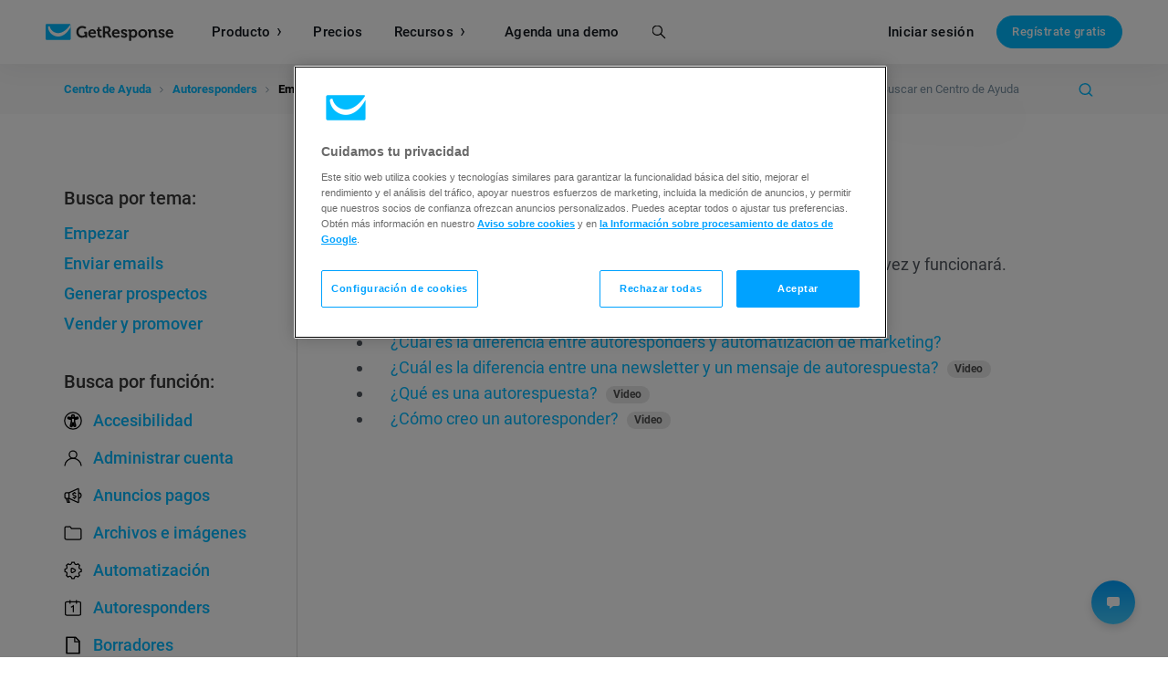

--- FILE ---
content_type: text/html; charset=UTF-8
request_url: https://www.getresponse.com/es/ayuda/empezando-con-los-autoresponders
body_size: 46255
content:

<!DOCTYPE html>








    

    
                
<html dir="ltr" lang="es" >

<head>

                <title>Empezando con los autoresponders | Centro de Ayuda</title>
    <meta name="description" content="El autoresponder es un mensaje que sale automáticamente. Configúralo una vez y funcionará." />

                                    <!-- SeoPanel robots -->
    <meta name="robots" content="index,follow" />
                    
                                        <!-- SeoPanel canonical -->
    <link rel="canonical" href="https://www.getresponse.com/es/ayuda/empezando-con-los-autoresponders" />
                    
                    <meta http-equiv="X-UA-Compatible" content="IE=edge" />
<meta name="author" content="GetResponse" />

    <meta name="viewport" content="width=device-width, initial-scale=1.0" />

<meta name="format-detection" content="telephone=no" />
<meta http-equiv="Expires" content="0" />
<meta http-equiv="Pragma" content="no-cache" />
<meta http-equiv="Cache-Control" content="no-cache" />
<meta http-equiv="content-type" content="text/html; charset=utf-8" />
<meta http-equiv="content-language" content="es"/>

<meta property="fb:pages" content="56301559145" />
<meta name="msvalidate.01" content="E71E64D9E3B6654D19BA422CABC27A57" />

<link href="/opensearch.xml" rel="search" title="Search GetResponse" type="application/opensearchdescription+xml" />
        
                    <script nonce="tPwQwjxrWjrZwMxgBecicnHuBXxgoE87" type="text/javascript">
	
    /*!
    loadCSS: load a CSS file asynchronously.
    [c]2015 @scottjehl, Filament Group, Inc.
    Licensed MIT
    */
    (function(w){
    	"use strict";
    	/* exported loadCSS */
    	w.loadCSS = function( href, before, media ){
    		// Arguments explained:
    		// `href` [REQUIRED] is the URL for your CSS file.
    		// `before` [OPTIONAL] is the element the script should use as a reference for injecting our stylesheet <link> before
    			// By default, loadCSS attempts to inject the link after the last stylesheet or script in the DOM. However, you might desire a more specific location in your document.
    		// `media` [OPTIONAL] is the media type or query of the stylesheet. By default it will be 'all'
    		var ss = w.document.createElement( "link" );
    		var ref;
    		if( before ){
    			ref = before;
    		}
    		else if( w.document.querySelectorAll ){
    			var refs = w.document.querySelectorAll(  "style,link[rel=stylesheet],script" );
    			// No need to check length. This script has a parent element, at least
    			ref = refs[ refs.length - 1];
    		}
    		else {
    			ref = w.document.getElementsByTagName( "script" )[ 0 ];
    		}

    		var sheets = w.document.styleSheets;
    		ss.rel = "stylesheet";
    		ss.href = href;
    		// temporarily set media to something inapplicable to ensure it'll fetch without blocking render
    		ss.media = "only x";

    		// Inject link
    			// Note: the ternary preserves the existing behavior of "before" argument, but we could choose to change the argument to "after" in a later release and standardize on ref.nextSibling for all refs
    			// Note: `insertBefore` is used instead of `appendChild`, for safety re: http://www.paulirish.com/2011/surefire-dom-element-insertion/
    		ref.parentNode.insertBefore( ss, ( before ? ref : ref.nextSibling ) );
    		// A method (exposed on return object for external use) that mimics onload by polling until document.styleSheets until it includes the new sheet.
    		ss.onloadcssdefined = function( cb ){
    			var defined;
    			for( var i = 0; i < sheets.length; i++ ){
    				if( sheets[ i ].href && sheets[ i ].href === ss.href ){
    					defined = true;
    				}
    			}
    			if( defined ){
    				cb();
    			} else {
    				setTimeout(function() {
    					ss.onloadcssdefined( cb );
    				});
    			}
    		};

    		// once loaded, set link's media back to `all` so that the stylesheet applies once it loads
    		ss.onloadcssdefined(function() {
    			ss.media = media || "all";
    		});
    		return ss;
    	};
    }(this));
    
</script>        
        
                    <script id="global_data" type="application/json">
    {
        "parent_shortname": "es\/ayuda\/empezando\u002Dcon\u002Dlos\u002Dautoresponders"
    }
</script>
<script nonce="tPwQwjxrWjrZwMxgBecicnHuBXxgoE87" async src="https://us-ws-g.gr-cdn.com/javascripts/global/performanceLog.src-6a646988025721bae65d.js"></script>        
                <meta property="og:type" content="website" />
    <meta property="og:image" content="https://us-ws-g.gr-cdn.com/images/global/img_share_hp_v2.png" />
    <meta property="og:url" content="https://www.getresponse.com/es/ayuda/empezando-con-los-autoresponders" />

        <meta property="og:title" content="Empezando con los autoresponders" />
            <meta property="og:description" content="El autoresponder es un mensaje que sale automáticamente. Configúralo una vez y funcionará." />
    
    <meta name="twitter:card" content="summary_large_image" />
    <meta name="twitter:site" content="@getresponse" />


                    <link rel="apple-touch-icon" sizes="57x57"  href="https://us-ws-g.gr-cdn.com/images/global/favicons/apple-touch-icon-57x57.png"/>
<link rel="apple-touch-icon" sizes="60x60"  href="https://us-ws-g.gr-cdn.com/images/global/favicons/apple-touch-icon-60x60.png"/>
<link rel="apple-touch-icon" sizes="72x72"  href="https://us-ws-g.gr-cdn.com/images/global/favicons/apple-touch-icon-72x72.png"/>
<link rel="apple-touch-icon" sizes="76x76"  href="https://us-ws-g.gr-cdn.com/images/global/favicons/apple-touch-icon-76x76.png"/>
<link rel="apple-touch-icon" sizes="114x114"  href="https://us-ws-g.gr-cdn.com/images/global/favicons/apple-touch-icon-114x114.png"/>
<link rel="apple-touch-icon" sizes="120x120"  href="https://us-ws-g.gr-cdn.com/images/global/favicons/apple-touch-icon-120x120.png"/>
<link rel="apple-touch-icon" sizes="144x144"  href="https://us-ws-g.gr-cdn.com/images/global/favicons/apple-touch-icon-144x144.png"/>
<link rel="apple-touch-icon" sizes="152x152"  href="https://us-ws-g.gr-cdn.com/images/global/favicons/apple-touch-icon-152x152.png"/>
<link rel="apple-touch-icon" sizes="180x180"  href="https://us-ws-g.gr-cdn.com/images/global/favicons/apple-touch-icon-180x180.png"/>
<link rel="icon" type="image/png"  href="https://us-ws-g.gr-cdn.com/images/global/favicons/favicon-32x32.png" sizes="32x32"/>
<link rel="icon" type="image/png"  href="https://us-ws-g.gr-cdn.com/images/global/favicons/favicon-194x194.png" sizes="194x194"/>
<link rel="icon" type="image/png"  href="https://us-ws-g.gr-cdn.com/images/global/favicons/favicon-96x96.png" sizes="96x96"/>
<link rel="icon" type="image/png"  href="https://us-ws-g.gr-cdn.com/images/global/favicons/favicon-16x16.png" sizes="16x16"/>
<link rel="shortcut icon"  href="https://us-ws-g.gr-cdn.com/images/global/favicons/favicon.ico"/>
<link rel="icon" type="image/png"  href="https://us-ws-g.gr-cdn.com/images/global/favicons/android-chrome-192x192.png" sizes="192x192"/>
<link rel="manifest"  href="/images/global/favicons/manifest.json" crossorigin="use-credentials" />
<meta name="apple-mobile-web-app-title" content="GetResponse"/>
<meta name="application-name" content="GetResponse"/>
<meta name="msapplication-TileColor" content="#ff0000"/>
<meta name="msapplication-TileImage" content="https://us-ws-g.gr-cdn.com/images/global/favicons/mstile-144x144.png"/>
<meta name="msapplication-config" content="https://us-ws-g.gr-cdn.com/images/global/favicons/browserconfig.xml"/>
<meta name="theme-color" content="#ffffff"/>
        
                                            <link rel="alternate" hreflang="x-default" href="https://www.getresponse.com/help/getting-started-with-autoresponders" />
                                    <link rel="alternate" hreflang="de" href="https://www.getresponse.com/de/hilfe/erste-schritte-mit-autorespondern" />
                                    <link rel="alternate" hreflang="es" href="https://www.getresponse.com/es/ayuda/empezando-con-los-autoresponders" />
                                    <link rel="alternate" hreflang="pl" href="https://www.getresponse.pl/pomoc/pierwsze-kroki-z-autoresponderami" />
                                    <link rel="alternate" hreflang="pt" href="https://www.getresponse.com/pt/ajuda/como-trabalhar-com-as-autorrespostas" />
                                    <link rel="alternate" hreflang="ru" href="https://www.getresponse.ru/help-ru/nachalo-raboty-s-avtootvetchikami" />
                                    <link rel="alternate" hreflang="it" href="https://www.getresponse.com/it/assistenza/guida-introduttiva-agli-autoresponder" />
                                    <link rel="alternate" hreflang="fr" href="https://www.getresponse.com/fr/aide/premiers-pas-avec-les-autorepondeurs" />
                    
            <style>@font-face {
src: url('https://us-ws-g.gr-cdn.com/images/global/fonts/Roboto/Roboto-900-basic.woff2');
font-display: swap;
font-weight: 900;
font-style: normal;
unicode-range: U+20-7E,U+A0,U+A2-A3,U+A5,U+A9,U+AD-AE,U+B4,U+2011,U+2013-2014,U+2018-2019,U+201C-201D,U+2022,U+2026,U+20AC,U+2122,U+2039-203A;
font-family: 'Roboto';
}
@font-face {
src: url('https://us-ws-g.gr-cdn.com/images/global/fonts/Roboto/Roboto-900-br_dk_nl_fr_hu_it_mx_no_pt_es_sv.woff2');
font-display: swap;
font-weight: 900;
font-style: normal;
unicode-range: U+E9,U+C9;
font-family: 'Roboto';
}
@font-face {
src: url('https://us-ws-g.gr-cdn.com/images/global/fonts/Roboto/Roboto-900-br_dk_nl_hu_mx_pt_es_sv.woff2');
font-display: swap;
font-weight: 900;
font-style: normal;
unicode-range: U+C1;
font-family: 'Roboto';
}
@font-face {
src: url('https://us-ws-g.gr-cdn.com/images/global/fonts/Roboto/Roboto-900-br_dk_nl_hu_mx_pt_es.woff2');
font-display: swap;
font-weight: 900;
font-style: normal;
unicode-range: U+CD,U+DA,U+ED,U+FA;
font-family: 'Roboto';
}
@font-face {
src: url('https://us-ws-g.gr-cdn.com/images/global/fonts/Roboto/Roboto-900-br_dk_nl_hu_it_mx_no_pl_pt_es.woff2');
font-display: swap;
font-weight: 900;
font-style: normal;
unicode-range: U+D3,U+F3;
font-family: 'Roboto';
}
@font-face {
src: url('https://us-ws-g.gr-cdn.com/images/global/fonts/Roboto/Roboto-900-br_nl_fr_de_hu_mx_pt_es_sv_tr.woff2');
font-display: swap;
font-weight: 900;
font-style: normal;
unicode-range: U+DC,U+FC;
font-family: 'Roboto';
}
@font-face {
src: url('https://us-ws-g.gr-cdn.com/images/global/fonts/Roboto/Roboto-900-br_ru_dk_nl_fr_de_hu_it_mx_no_pl_pt_ro_es_sv_tr.woff2');
font-display: swap;
font-weight: 900;
font-style: normal;
unicode-range: U+A8,U+AB,U+B8,U+BB,U+2C6,U+2DA,U+2DC,U+201A,U+201E;
font-family: 'Roboto';
}
@font-face {
src: url('https://us-ws-g.gr-cdn.com/images/global/fonts/Roboto/Roboto-900-br_dk_hu_mx_pt_es_sv.woff2');
font-display: swap;
font-weight: 900;
font-style: normal;
unicode-range: U+E1;
font-family: 'Roboto';
}
@font-face {
src: url('https://us-ws-g.gr-cdn.com/images/global/fonts/Roboto/Roboto-900-mx_es.woff2');
font-display: swap;
font-weight: 900;
font-style: normal;
unicode-range: U+A1,U+BF,U+D1,U+F1;
font-family: 'Roboto';
}
@font-face {
src: url('https://us-ws-g.gr-cdn.com/images/global/fonts/Roboto/Roboto-900-complement.woff2');
font-display: swap;
font-weight: 900;
font-style: normal;
unicode-range: U+0,U+D,U+A4,U+A6-A7,U+AA,U+AC,U+AF-B3,U+B5-B7,U+B9-BA,U+BC-BE,U+D0,U+D7,U+DE,U+F0,U+F7,U+FE,U+100-101,U+108-117,U+11A-11D,U+120-12F,U+132-140,U+145-14F,U+154-159,U+15C-15D,U+160-161,U+164-16F,U+172-177,U+17D-217,U+21C-2C5,U+2C7-2D9,U+2DB,U+2DD-377,U+37A-37F,U+384-38A,U+38C,U+38E-3A1,U+3A3-3E1,U+3F0-3FF,U+500-52F,U+1AB0-1ABE,U+1C80-1C88,U+1D00-1DF5,U+1DFB-1F15,U+1F18-1F1D,U+1F20-1F45,U+1F48-1F4D,U+1F50-1F57,U+1F59,U+1F5B,U+1F5D,U+1F5F-1F7D,U+1F80-1FB4,U+1FB6-1FC4,U+1FC6-1FD3,U+1FD6-1FDB,U+1FDD-1FEF,U+1FF2-1FF4,U+1FF6-1FFE,U+2000-2010,U+2012,U+2015-2017,U+201B,U+201F-2021,U+2023-2025,U+2027-2038,U+203B-2064,U+2066-2071,U+2074-208E,U+2090-209C,U+20A0-20AB,U+20AD-20BF,U+20F0,U+2100-2121,U+2123-215F,U+2184,U+2189,U+2C60-2C7F,U+2DE0-2E44,U+A640-A69F,U+A700-A7AE,U+A7B0-A7B7,U+A7F7-A7FF,U+A92E,U+AB30-AB65,U+FB00-FB06,U+FE00,U+FE20-FE2F,U+FEFF,U+FFFC-FFFD,U+FFFF;
font-family: 'Roboto';
}
@font-face {
src: url('https://us-ws-g.gr-cdn.com/images/global/fonts/Roboto/Roboto-300-basic.woff2');
font-display: swap;
font-weight: 300;
font-style: normal;
unicode-range: U+20-7E,U+A0,U+A2-A3,U+A5,U+A9,U+AD-AE,U+B4,U+2011,U+2013-2014,U+2018-2019,U+201C-201D,U+2022,U+2026,U+20AC,U+2122,U+2039-203A;
font-family: 'Roboto';
}
@font-face {
src: url('https://us-ws-g.gr-cdn.com/images/global/fonts/Roboto/Roboto-300-br_dk_nl_fr_hu_it_mx_no_pt_es_sv.woff2');
font-display: swap;
font-weight: 300;
font-style: normal;
unicode-range: U+E9,U+C9;
font-family: 'Roboto';
}
@font-face {
src: url('https://us-ws-g.gr-cdn.com/images/global/fonts/Roboto/Roboto-300-br_dk_nl_hu_mx_pt_es_sv.woff2');
font-display: swap;
font-weight: 300;
font-style: normal;
unicode-range: U+C1;
font-family: 'Roboto';
}
@font-face {
src: url('https://us-ws-g.gr-cdn.com/images/global/fonts/Roboto/Roboto-300-br_dk_nl_hu_mx_pt_es.woff2');
font-display: swap;
font-weight: 300;
font-style: normal;
unicode-range: U+CD,U+DA,U+ED,U+FA;
font-family: 'Roboto';
}
@font-face {
src: url('https://us-ws-g.gr-cdn.com/images/global/fonts/Roboto/Roboto-300-br_dk_nl_hu_it_mx_no_pl_pt_es.woff2');
font-display: swap;
font-weight: 300;
font-style: normal;
unicode-range: U+D3,U+F3;
font-family: 'Roboto';
}
@font-face {
src: url('https://us-ws-g.gr-cdn.com/images/global/fonts/Roboto/Roboto-300-br_nl_fr_de_hu_mx_pt_es_sv_tr.woff2');
font-display: swap;
font-weight: 300;
font-style: normal;
unicode-range: U+DC,U+FC;
font-family: 'Roboto';
}
@font-face {
src: url('https://us-ws-g.gr-cdn.com/images/global/fonts/Roboto/Roboto-300-br_ru_dk_nl_fr_de_hu_it_mx_no_pl_pt_ro_es_sv_tr.woff2');
font-display: swap;
font-weight: 300;
font-style: normal;
unicode-range: U+A8,U+AB,U+B8,U+BB,U+2C6,U+2DA,U+2DC,U+201A,U+201E;
font-family: 'Roboto';
}
@font-face {
src: url('https://us-ws-g.gr-cdn.com/images/global/fonts/Roboto/Roboto-300-br_dk_hu_mx_pt_es_sv.woff2');
font-display: swap;
font-weight: 300;
font-style: normal;
unicode-range: U+E1;
font-family: 'Roboto';
}
@font-face {
src: url('https://us-ws-g.gr-cdn.com/images/global/fonts/Roboto/Roboto-300-mx_es.woff2');
font-display: swap;
font-weight: 300;
font-style: normal;
unicode-range: U+A1,U+BF,U+D1,U+F1;
font-family: 'Roboto';
}
@font-face {
src: url('https://us-ws-g.gr-cdn.com/images/global/fonts/Roboto/Roboto-300-complement.woff2');
font-display: swap;
font-weight: 300;
font-style: normal;
unicode-range: U+0,U+D,U+A4,U+A6-A7,U+AA,U+AC,U+AF-B3,U+B5-B7,U+B9-BA,U+BC-BE,U+D0,U+D7,U+DE,U+F0,U+F7,U+FE,U+100-101,U+108-117,U+11A-11D,U+120-12F,U+132-140,U+145-14F,U+154-159,U+15C-15D,U+160-161,U+164-16F,U+172-177,U+17D-217,U+21C-2C5,U+2C7-2D9,U+2DB,U+2DD-377,U+37A-37F,U+384-38A,U+38C,U+38E-3A1,U+3A3-3E1,U+3F0-3FF,U+500-52F,U+1AB0-1ABE,U+1C80-1C88,U+1D00-1DF5,U+1DFB-1F15,U+1F18-1F1D,U+1F20-1F45,U+1F48-1F4D,U+1F50-1F57,U+1F59,U+1F5B,U+1F5D,U+1F5F-1F7D,U+1F80-1FB4,U+1FB6-1FC4,U+1FC6-1FD3,U+1FD6-1FDB,U+1FDD-1FEF,U+1FF2-1FF4,U+1FF6-1FFE,U+2000-2010,U+2012,U+2015-2017,U+201B,U+201F-2021,U+2023-2025,U+2027-2038,U+203B-2064,U+2066-2071,U+2074-208E,U+2090-209C,U+20A0-20AB,U+20AD-20BF,U+20F0,U+2100-2121,U+2123-215F,U+2184,U+2189,U+2C60-2C7F,U+2DE0-2E44,U+A640-A69F,U+A700-A7AE,U+A7B0-A7B7,U+A7F7-A7FF,U+A92E,U+AB30-AB65,U+FB00-FB06,U+FE00,U+FE20-FE2F,U+FEFF,U+FFFC-FFFD,U+FFFF;
font-family: 'Roboto';
}
@font-face {
src: url('https://us-ws-g.gr-cdn.com/images/global/fonts/Roboto/Roboto-400-basic.woff2');
font-display: swap;
font-weight: 400;
font-style: normal;
unicode-range: U+20-7E,U+A0,U+A2-A3,U+A5,U+A9,U+AD-AE,U+B4,U+2011,U+2013-2014,U+2018-2019,U+201C-201D,U+2022,U+2026,U+20AC,U+2122,U+2039-203A;
font-family: 'Roboto';
}
@font-face {
src: url('https://us-ws-g.gr-cdn.com/images/global/fonts/Roboto/Roboto-400-br_dk_nl_fr_hu_it_mx_no_pt_es_sv.woff2');
font-display: swap;
font-weight: 400;
font-style: normal;
unicode-range: U+E9,U+C9;
font-family: 'Roboto';
}
@font-face {
src: url('https://us-ws-g.gr-cdn.com/images/global/fonts/Roboto/Roboto-400-br_dk_nl_hu_mx_pt_es_sv.woff2');
font-display: swap;
font-weight: 400;
font-style: normal;
unicode-range: U+C1;
font-family: 'Roboto';
}
@font-face {
src: url('https://us-ws-g.gr-cdn.com/images/global/fonts/Roboto/Roboto-400-br_dk_nl_hu_mx_pt_es.woff2');
font-display: swap;
font-weight: 400;
font-style: normal;
unicode-range: U+CD,U+DA,U+ED,U+FA;
font-family: 'Roboto';
}
@font-face {
src: url('https://us-ws-g.gr-cdn.com/images/global/fonts/Roboto/Roboto-400-br_dk_nl_hu_it_mx_no_pl_pt_es.woff2');
font-display: swap;
font-weight: 400;
font-style: normal;
unicode-range: U+D3,U+F3;
font-family: 'Roboto';
}
@font-face {
src: url('https://us-ws-g.gr-cdn.com/images/global/fonts/Roboto/Roboto-400-br_nl_fr_de_hu_mx_pt_es_sv_tr.woff2');
font-display: swap;
font-weight: 400;
font-style: normal;
unicode-range: U+DC,U+FC;
font-family: 'Roboto';
}
@font-face {
src: url('https://us-ws-g.gr-cdn.com/images/global/fonts/Roboto/Roboto-400-br_ru_dk_nl_fr_de_hu_it_mx_no_pl_pt_ro_es_sv_tr.woff2');
font-display: swap;
font-weight: 400;
font-style: normal;
unicode-range: U+A8,U+AB,U+B8,U+BB,U+2C6,U+2DA,U+2DC,U+201A,U+201E;
font-family: 'Roboto';
}
@font-face {
src: url('https://us-ws-g.gr-cdn.com/images/global/fonts/Roboto/Roboto-400-br_dk_hu_mx_pt_es_sv.woff2');
font-display: swap;
font-weight: 400;
font-style: normal;
unicode-range: U+E1;
font-family: 'Roboto';
}
@font-face {
src: url('https://us-ws-g.gr-cdn.com/images/global/fonts/Roboto/Roboto-400-mx_es.woff2');
font-display: swap;
font-weight: 400;
font-style: normal;
unicode-range: U+A1,U+BF,U+D1,U+F1;
font-family: 'Roboto';
}
@font-face {
src: url('https://us-ws-g.gr-cdn.com/images/global/fonts/Roboto/Roboto-400-complement.woff2');
font-display: swap;
font-weight: 400;
font-style: normal;
unicode-range: U+0,U+D,U+A4,U+A6-A7,U+AA,U+AC,U+AF-B3,U+B5-B7,U+B9-BA,U+BC-BE,U+D0,U+D7,U+DE,U+F0,U+F7,U+FE,U+100-101,U+108-117,U+11A-11D,U+120-12F,U+132-140,U+145-14F,U+154-159,U+15C-15D,U+160-161,U+164-16F,U+172-177,U+17D-217,U+21C-2C5,U+2C7-2D9,U+2DB,U+2DD-377,U+37A-37F,U+384-38A,U+38C,U+38E-3A1,U+3A3-3E1,U+3F0-3FF,U+500-52F,U+1AB0-1ABE,U+1C80-1C88,U+1D00-1DF5,U+1DFB-1F15,U+1F18-1F1D,U+1F20-1F45,U+1F48-1F4D,U+1F50-1F57,U+1F59,U+1F5B,U+1F5D,U+1F5F-1F7D,U+1F80-1FB4,U+1FB6-1FC4,U+1FC6-1FD3,U+1FD6-1FDB,U+1FDD-1FEF,U+1FF2-1FF4,U+1FF6-1FFE,U+2000-2010,U+2012,U+2015-2017,U+201B,U+201F-2021,U+2023-2025,U+2027-2038,U+203B-2064,U+2066-2071,U+2074-208E,U+2090-209C,U+20A0-20AB,U+20AD-20BF,U+20F0,U+2100-2121,U+2123-215F,U+2184,U+2189,U+2C60-2C7F,U+2DE0-2E44,U+A640-A69F,U+A700-A7AE,U+A7B0-A7B7,U+A7F7-A7FF,U+A92E,U+AB30-AB65,U+FB00-FB06,U+FE00,U+FE20-FE2F,U+FEFF,U+FFFC-FFFD,U+FFFF;
font-family: 'Roboto';
}
@font-face {
src: url('https://us-ws-g.gr-cdn.com/images/global/fonts/Roboto/Roboto-700-basic.woff2');
font-display: swap;
font-weight: 700;
font-style: normal;
unicode-range: U+20-7E,U+A0,U+A2-A3,U+A5,U+A9,U+AD-AE,U+B4,U+2011,U+2013-2014,U+2018-2019,U+201C-201D,U+2022,U+2026,U+20AC,U+2122,U+2039-203A;
font-family: 'Roboto';
}
@font-face {
src: url('https://us-ws-g.gr-cdn.com/images/global/fonts/Roboto/Roboto-700-br_dk_nl_fr_hu_it_mx_no_pt_es_sv.woff2');
font-display: swap;
font-weight: 700;
font-style: normal;
unicode-range: U+E9,U+C9;
font-family: 'Roboto';
}
@font-face {
src: url('https://us-ws-g.gr-cdn.com/images/global/fonts/Roboto/Roboto-700-br_dk_nl_hu_mx_pt_es_sv.woff2');
font-display: swap;
font-weight: 700;
font-style: normal;
unicode-range: U+C1;
font-family: 'Roboto';
}
@font-face {
src: url('https://us-ws-g.gr-cdn.com/images/global/fonts/Roboto/Roboto-700-br_dk_nl_hu_mx_pt_es.woff2');
font-display: swap;
font-weight: 700;
font-style: normal;
unicode-range: U+CD,U+DA,U+ED,U+FA;
font-family: 'Roboto';
}
@font-face {
src: url('https://us-ws-g.gr-cdn.com/images/global/fonts/Roboto/Roboto-700-br_dk_nl_hu_it_mx_no_pl_pt_es.woff2');
font-display: swap;
font-weight: 700;
font-style: normal;
unicode-range: U+D3,U+F3;
font-family: 'Roboto';
}
@font-face {
src: url('https://us-ws-g.gr-cdn.com/images/global/fonts/Roboto/Roboto-700-br_nl_fr_de_hu_mx_pt_es_sv_tr.woff2');
font-display: swap;
font-weight: 700;
font-style: normal;
unicode-range: U+DC,U+FC;
font-family: 'Roboto';
}
@font-face {
src: url('https://us-ws-g.gr-cdn.com/images/global/fonts/Roboto/Roboto-700-br_ru_dk_nl_fr_de_hu_it_mx_no_pl_pt_ro_es_sv_tr.woff2');
font-display: swap;
font-weight: 700;
font-style: normal;
unicode-range: U+A8,U+AB,U+B8,U+BB,U+2C6,U+2DA,U+2DC,U+201A,U+201E;
font-family: 'Roboto';
}
@font-face {
src: url('https://us-ws-g.gr-cdn.com/images/global/fonts/Roboto/Roboto-700-br_dk_hu_mx_pt_es_sv.woff2');
font-display: swap;
font-weight: 700;
font-style: normal;
unicode-range: U+E1;
font-family: 'Roboto';
}
@font-face {
src: url('https://us-ws-g.gr-cdn.com/images/global/fonts/Roboto/Roboto-700-mx_es.woff2');
font-display: swap;
font-weight: 700;
font-style: normal;
unicode-range: U+A1,U+BF,U+D1,U+F1;
font-family: 'Roboto';
}
@font-face {
src: url('https://us-ws-g.gr-cdn.com/images/global/fonts/Roboto/Roboto-700-complement.woff2');
font-display: swap;
font-weight: 700;
font-style: normal;
unicode-range: U+0,U+D,U+A4,U+A6-A7,U+AA,U+AC,U+AF-B3,U+B5-B7,U+B9-BA,U+BC-BE,U+D0,U+D7,U+DE,U+F0,U+F7,U+FE,U+100-101,U+108-117,U+11A-11D,U+120-12F,U+132-140,U+145-14F,U+154-159,U+15C-15D,U+160-161,U+164-16F,U+172-177,U+17D-217,U+21C-2C5,U+2C7-2D9,U+2DB,U+2DD-377,U+37A-37F,U+384-38A,U+38C,U+38E-3A1,U+3A3-3E1,U+3F0-3FF,U+500-52F,U+1AB0-1ABE,U+1C80-1C88,U+1D00-1DF5,U+1DFB-1F15,U+1F18-1F1D,U+1F20-1F45,U+1F48-1F4D,U+1F50-1F57,U+1F59,U+1F5B,U+1F5D,U+1F5F-1F7D,U+1F80-1FB4,U+1FB6-1FC4,U+1FC6-1FD3,U+1FD6-1FDB,U+1FDD-1FEF,U+1FF2-1FF4,U+1FF6-1FFE,U+2000-2010,U+2012,U+2015-2017,U+201B,U+201F-2021,U+2023-2025,U+2027-2038,U+203B-2064,U+2066-2071,U+2074-208E,U+2090-209C,U+20A0-20AB,U+20AD-20BF,U+20F0,U+2100-2121,U+2123-215F,U+2184,U+2189,U+2C60-2C7F,U+2DE0-2E44,U+A640-A69F,U+A700-A7AE,U+A7B0-A7B7,U+A7F7-A7FF,U+A92E,U+AB30-AB65,U+FB00-FB06,U+FE00,U+FE20-FE2F,U+FEFF,U+FFFC-FFFD,U+FFFF;
font-family: 'Roboto';
}
@font-face {
src: url('https://us-ws-g.gr-cdn.com/images/global/fonts/Roboto/Roboto-500-basic.woff2');
font-display: swap;
font-weight: 500;
font-style: normal;
unicode-range: U+20-7E,U+A0,U+A2-A3,U+A5,U+A9,U+AD-AE,U+B4,U+2011,U+2013-2014,U+2018-2019,U+201C-201D,U+2022,U+2026,U+20AC,U+2122,U+2039-203A;
font-family: 'Roboto';
}
@font-face {
src: url('https://us-ws-g.gr-cdn.com/images/global/fonts/Roboto/Roboto-500-br_dk_nl_fr_hu_it_mx_no_pt_es_sv.woff2');
font-display: swap;
font-weight: 500;
font-style: normal;
unicode-range: U+E9,U+C9;
font-family: 'Roboto';
}
@font-face {
src: url('https://us-ws-g.gr-cdn.com/images/global/fonts/Roboto/Roboto-500-br_dk_nl_hu_mx_pt_es_sv.woff2');
font-display: swap;
font-weight: 500;
font-style: normal;
unicode-range: U+C1;
font-family: 'Roboto';
}
@font-face {
src: url('https://us-ws-g.gr-cdn.com/images/global/fonts/Roboto/Roboto-500-br_dk_nl_hu_mx_pt_es.woff2');
font-display: swap;
font-weight: 500;
font-style: normal;
unicode-range: U+CD,U+DA,U+ED,U+FA;
font-family: 'Roboto';
}
@font-face {
src: url('https://us-ws-g.gr-cdn.com/images/global/fonts/Roboto/Roboto-500-br_dk_nl_hu_it_mx_no_pl_pt_es.woff2');
font-display: swap;
font-weight: 500;
font-style: normal;
unicode-range: U+D3,U+F3;
font-family: 'Roboto';
}
@font-face {
src: url('https://us-ws-g.gr-cdn.com/images/global/fonts/Roboto/Roboto-500-br_nl_fr_de_hu_mx_pt_es_sv_tr.woff2');
font-display: swap;
font-weight: 500;
font-style: normal;
unicode-range: U+DC,U+FC;
font-family: 'Roboto';
}
@font-face {
src: url('https://us-ws-g.gr-cdn.com/images/global/fonts/Roboto/Roboto-500-br_ru_dk_nl_fr_de_hu_it_mx_no_pl_pt_ro_es_sv_tr.woff2');
font-display: swap;
font-weight: 500;
font-style: normal;
unicode-range: U+A8,U+AB,U+B8,U+BB,U+2C6,U+2DA,U+2DC,U+201A,U+201E;
font-family: 'Roboto';
}
@font-face {
src: url('https://us-ws-g.gr-cdn.com/images/global/fonts/Roboto/Roboto-500-br_dk_hu_mx_pt_es_sv.woff2');
font-display: swap;
font-weight: 500;
font-style: normal;
unicode-range: U+E1;
font-family: 'Roboto';
}
@font-face {
src: url('https://us-ws-g.gr-cdn.com/images/global/fonts/Roboto/Roboto-500-mx_es.woff2');
font-display: swap;
font-weight: 500;
font-style: normal;
unicode-range: U+A1,U+BF,U+D1,U+F1;
font-family: 'Roboto';
}
@font-face {
src: url('https://us-ws-g.gr-cdn.com/images/global/fonts/Roboto/Roboto-500-complement.woff2');
font-display: swap;
font-weight: 500;
font-style: normal;
unicode-range: U+0,U+D,U+A4,U+A6-A7,U+AA,U+AC,U+AF-B3,U+B5-B7,U+B9-BA,U+BC-BE,U+D0,U+D7,U+DE,U+F0,U+F7,U+FE,U+100-101,U+108-117,U+11A-11D,U+120-12F,U+132-140,U+145-14F,U+154-159,U+15C-15D,U+160-161,U+164-16F,U+172-177,U+17D-217,U+21C-2C5,U+2C7-2D9,U+2DB,U+2DD-377,U+37A-37F,U+384-38A,U+38C,U+38E-3A1,U+3A3-3E1,U+3F0-3FF,U+500-52F,U+1AB0-1ABE,U+1C80-1C88,U+1D00-1DF5,U+1DFB-1F15,U+1F18-1F1D,U+1F20-1F45,U+1F48-1F4D,U+1F50-1F57,U+1F59,U+1F5B,U+1F5D,U+1F5F-1F7D,U+1F80-1FB4,U+1FB6-1FC4,U+1FC6-1FD3,U+1FD6-1FDB,U+1FDD-1FEF,U+1FF2-1FF4,U+1FF6-1FFE,U+2000-2010,U+2012,U+2015-2017,U+201B,U+201F-2021,U+2023-2025,U+2027-2038,U+203B-2064,U+2066-2071,U+2074-208E,U+2090-209C,U+20A0-20AB,U+20AD-20BF,U+20F0,U+2100-2121,U+2123-215F,U+2184,U+2189,U+2C60-2C7F,U+2DE0-2E44,U+A640-A69F,U+A700-A7AE,U+A7B0-A7B7,U+A7F7-A7FF,U+A92E,U+AB30-AB65,U+FB00-FB06,U+FE00,U+FE20-FE2F,U+FEFF,U+FFFC-FFFD,U+FFFF;
font-family: 'Roboto';
}
@font-face {
src: url('https://us-ws-g.gr-cdn.com/images/global/fonts/Roboto/Roboto-900-nl_fr_it.woff2');
font-display: swap;
font-weight: 900;
font-style: normal;
unicode-range: U+E8,U+C8,U+D9,U+F9;
font-family: 'Roboto';
}
@font-face {
src: url('https://us-ws-g.gr-cdn.com/images/global/fonts/Roboto/Roboto-900-nl_de_sv.woff2');
font-display: swap;
font-weight: 900;
font-style: normal;
unicode-range: U+E4,U+C4;
font-family: 'Roboto';
}
@font-face {
src: url('https://us-ws-g.gr-cdn.com/images/global/fonts/Roboto/Roboto-900-br_nl_fr_pt_ro_tr.woff2');
font-display: swap;
font-weight: 900;
font-style: normal;
unicode-range: U+E2,U+C2;
font-family: 'Roboto';
}
@font-face {
src: url('https://us-ws-g.gr-cdn.com/images/global/fonts/Roboto/Roboto-900-br_nl_fr_it_no_pt_sv.woff2');
font-display: swap;
font-weight: 900;
font-style: normal;
unicode-range: U+E0,U+C0;
font-family: 'Roboto';
}
@font-face {
src: url('https://us-ws-g.gr-cdn.com/images/global/fonts/Roboto/Roboto-900-nl_de_hu_sv_tr.woff2');
font-display: swap;
font-weight: 900;
font-style: normal;
unicode-range: U+D6,U+F6;
font-family: 'Roboto';
}
@font-face {
src: url('https://us-ws-g.gr-cdn.com/images/global/fonts/Roboto/Roboto-900-nl_fr.woff2');
font-display: swap;
font-weight: 900;
font-style: normal;
unicode-range: U+CF,U+EF,U+FF,U+178;
font-family: 'Roboto';
}
@font-face {
src: url('https://us-ws-g.gr-cdn.com/images/global/fonts/Roboto/Roboto-900-br_nl_fr_no_pt.woff2');
font-display: swap;
font-weight: 900;
font-style: normal;
unicode-range: U+CA,U+D4,U+EA,U+F4;
font-family: 'Roboto';
}
@font-face {
src: url('https://us-ws-g.gr-cdn.com/images/global/fonts/Roboto/Roboto-900-nl_fr_sv.woff2');
font-display: swap;
font-weight: 900;
font-style: normal;
unicode-range: U+CB,U+EB;
font-family: 'Roboto';
}
@font-face {
src: url('https://us-ws-g.gr-cdn.com/images/global/fonts/Roboto/Roboto-900-nl_it.woff2');
font-display: swap;
font-weight: 900;
font-style: normal;
unicode-range: U+CC,U+EC;
font-family: 'Roboto';
}
@font-face {
src: url('https://us-ws-g.gr-cdn.com/images/global/fonts/Roboto/Roboto-900-nl_fr_ro_tr.woff2');
font-display: swap;
font-weight: 900;
font-style: normal;
unicode-range: U+CE,U+EE;
font-family: 'Roboto';
}
@font-face {
src: url('https://us-ws-g.gr-cdn.com/images/global/fonts/Roboto/Roboto-900-nl_it_no.woff2');
font-display: swap;
font-weight: 900;
font-style: normal;
unicode-range: U+D2,U+F2;
font-family: 'Roboto';
}
@font-face {
src: url('https://us-ws-g.gr-cdn.com/images/global/fonts/Roboto/Roboto-900-nl_fr_tr.woff2');
font-display: swap;
font-weight: 900;
font-style: normal;
unicode-range: U+DB,U+FB;
font-family: 'Roboto';
}
@font-face {
src: url('https://us-ws-g.gr-cdn.com/images/global/fonts/Roboto/Roboto-900-dk_nl.woff2');
font-display: swap;
font-weight: 900;
font-style: normal;
unicode-range: U+DD,U+FD;
font-family: 'Roboto';
}
@font-face {
src: url('https://us-ws-g.gr-cdn.com/images/global/fonts/Roboto/Roboto-900-dk_fr_no.woff2');
font-display: swap;
font-weight: 900;
font-style: normal;
unicode-range: U+E6,U+C6;
font-family: 'Roboto';
}
@font-face {
src: url('https://us-ws-g.gr-cdn.com/images/global/fonts/Roboto/Roboto-900-dk_no_sv.woff2');
font-display: swap;
font-weight: 900;
font-style: normal;
unicode-range: U+E5,U+C5;
font-family: 'Roboto';
}
@font-face {
src: url('https://us-ws-g.gr-cdn.com/images/global/fonts/Roboto/Roboto-900-dk_no.woff2');
font-display: swap;
font-weight: 900;
font-style: normal;
unicode-range: U+D8,U+F8;
font-family: 'Roboto';
}
@font-face {
src: url('https://us-ws-g.gr-cdn.com/images/global/fonts/Roboto/Roboto-900-ru.woff2');
font-display: swap;
font-weight: 900;
font-style: normal;
unicode-range: U+400-4FF;
font-family: 'Roboto';
}
@font-face {
src: url('https://us-ws-g.gr-cdn.com/images/global/fonts/Roboto/Roboto-900-br_fr_pt_tr.woff2');
font-display: swap;
font-weight: 900;
font-style: normal;
unicode-range: U+C7,U+E7;
font-family: 'Roboto';
}
@font-face {
src: url('https://us-ws-g.gr-cdn.com/images/global/fonts/Roboto/Roboto-900-fr.woff2');
font-display: swap;
font-weight: 900;
font-style: normal;
unicode-range: U+152-153;
font-family: 'Roboto';
}
@font-face {
src: url('https://us-ws-g.gr-cdn.com/images/global/fonts/Roboto/Roboto-900-hu.woff2');
font-display: swap;
font-weight: 900;
font-style: normal;
unicode-range: U+150-151,U+170-171;
font-family: 'Roboto';
}
@font-face {
src: url('https://us-ws-g.gr-cdn.com/images/global/fonts/Roboto/Roboto-900-de.woff2');
font-display: swap;
font-weight: 900;
font-style: normal;
unicode-range: U+DF;
font-family: 'Roboto';
}
@font-face {
src: url('https://us-ws-g.gr-cdn.com/images/global/fonts/Roboto/Roboto-900-pt_br.woff2');
font-display: swap;
font-weight: 900;
font-style: normal;
unicode-range: U+C3,U+D5,U+E3,U+F5;
font-family: 'Roboto';
}
@font-face {
src: url('https://us-ws-g.gr-cdn.com/images/global/fonts/Roboto/Roboto-900-ro.woff2');
font-display: swap;
font-weight: 900;
font-style: normal;
unicode-range: U+102-103,U+162-163,U+218-21B;
font-family: 'Roboto';
}
@font-face {
src: url('https://us-ws-g.gr-cdn.com/images/global/fonts/Roboto/Roboto-900-ro_tr.woff2');
font-display: swap;
font-weight: 900;
font-style: normal;
unicode-range: U+15E-15F;
font-family: 'Roboto';
}
@font-face {
src: url('https://us-ws-g.gr-cdn.com/images/global/fonts/Roboto/Roboto-900-pl.woff2');
font-display: swap;
font-weight: 900;
font-style: normal;
unicode-range: U+104-107,U+118-119,U+141-144,U+15A-15B,U+179-17C;
font-family: 'Roboto';
}
@font-face {
src: url('https://us-ws-g.gr-cdn.com/images/global/fonts/Roboto/Roboto-900-tr.woff2');
font-display: swap;
font-weight: 900;
font-style: normal;
unicode-range: U+11E-11F,U+130-131;
font-family: 'Roboto';
}
@font-face {
src: url('https://us-ws-g.gr-cdn.com/images/global/fonts/Roboto/Roboto-300-nl_fr_it.woff2');
font-display: swap;
font-weight: 300;
font-style: normal;
unicode-range: U+E8,U+C8,U+D9,U+F9;
font-family: 'Roboto';
}
@font-face {
src: url('https://us-ws-g.gr-cdn.com/images/global/fonts/Roboto/Roboto-300-nl_de_sv.woff2');
font-display: swap;
font-weight: 300;
font-style: normal;
unicode-range: U+E4,U+C4;
font-family: 'Roboto';
}
@font-face {
src: url('https://us-ws-g.gr-cdn.com/images/global/fonts/Roboto/Roboto-300-br_nl_fr_pt_ro_tr.woff2');
font-display: swap;
font-weight: 300;
font-style: normal;
unicode-range: U+E2,U+C2;
font-family: 'Roboto';
}
@font-face {
src: url('https://us-ws-g.gr-cdn.com/images/global/fonts/Roboto/Roboto-300-br_nl_fr_it_no_pt_sv.woff2');
font-display: swap;
font-weight: 300;
font-style: normal;
unicode-range: U+E0,U+C0;
font-family: 'Roboto';
}
@font-face {
src: url('https://us-ws-g.gr-cdn.com/images/global/fonts/Roboto/Roboto-300-nl_de_hu_sv_tr.woff2');
font-display: swap;
font-weight: 300;
font-style: normal;
unicode-range: U+D6,U+F6;
font-family: 'Roboto';
}
@font-face {
src: url('https://us-ws-g.gr-cdn.com/images/global/fonts/Roboto/Roboto-300-nl_fr.woff2');
font-display: swap;
font-weight: 300;
font-style: normal;
unicode-range: U+CF,U+EF,U+FF,U+178;
font-family: 'Roboto';
}
@font-face {
src: url('https://us-ws-g.gr-cdn.com/images/global/fonts/Roboto/Roboto-300-br_nl_fr_no_pt.woff2');
font-display: swap;
font-weight: 300;
font-style: normal;
unicode-range: U+CA,U+D4,U+EA,U+F4;
font-family: 'Roboto';
}
@font-face {
src: url('https://us-ws-g.gr-cdn.com/images/global/fonts/Roboto/Roboto-300-nl_fr_sv.woff2');
font-display: swap;
font-weight: 300;
font-style: normal;
unicode-range: U+CB,U+EB;
font-family: 'Roboto';
}
@font-face {
src: url('https://us-ws-g.gr-cdn.com/images/global/fonts/Roboto/Roboto-300-nl_it.woff2');
font-display: swap;
font-weight: 300;
font-style: normal;
unicode-range: U+CC,U+EC;
font-family: 'Roboto';
}
@font-face {
src: url('https://us-ws-g.gr-cdn.com/images/global/fonts/Roboto/Roboto-300-nl_fr_ro_tr.woff2');
font-display: swap;
font-weight: 300;
font-style: normal;
unicode-range: U+CE,U+EE;
font-family: 'Roboto';
}
@font-face {
src: url('https://us-ws-g.gr-cdn.com/images/global/fonts/Roboto/Roboto-300-nl_it_no.woff2');
font-display: swap;
font-weight: 300;
font-style: normal;
unicode-range: U+D2,U+F2;
font-family: 'Roboto';
}
@font-face {
src: url('https://us-ws-g.gr-cdn.com/images/global/fonts/Roboto/Roboto-300-nl_fr_tr.woff2');
font-display: swap;
font-weight: 300;
font-style: normal;
unicode-range: U+DB,U+FB;
font-family: 'Roboto';
}
@font-face {
src: url('https://us-ws-g.gr-cdn.com/images/global/fonts/Roboto/Roboto-300-dk_nl.woff2');
font-display: swap;
font-weight: 300;
font-style: normal;
unicode-range: U+DD,U+FD;
font-family: 'Roboto';
}
@font-face {
src: url('https://us-ws-g.gr-cdn.com/images/global/fonts/Roboto/Roboto-300-dk_fr_no.woff2');
font-display: swap;
font-weight: 300;
font-style: normal;
unicode-range: U+E6,U+C6;
font-family: 'Roboto';
}
@font-face {
src: url('https://us-ws-g.gr-cdn.com/images/global/fonts/Roboto/Roboto-300-dk_no_sv.woff2');
font-display: swap;
font-weight: 300;
font-style: normal;
unicode-range: U+E5,U+C5;
font-family: 'Roboto';
}
@font-face {
src: url('https://us-ws-g.gr-cdn.com/images/global/fonts/Roboto/Roboto-300-dk_no.woff2');
font-display: swap;
font-weight: 300;
font-style: normal;
unicode-range: U+D8,U+F8;
font-family: 'Roboto';
}
@font-face {
src: url('https://us-ws-g.gr-cdn.com/images/global/fonts/Roboto/Roboto-300-ru.woff2');
font-display: swap;
font-weight: 300;
font-style: normal;
unicode-range: U+400-4FF;
font-family: 'Roboto';
}
@font-face {
src: url('https://us-ws-g.gr-cdn.com/images/global/fonts/Roboto/Roboto-300-br_fr_pt_tr.woff2');
font-display: swap;
font-weight: 300;
font-style: normal;
unicode-range: U+C7,U+E7;
font-family: 'Roboto';
}
@font-face {
src: url('https://us-ws-g.gr-cdn.com/images/global/fonts/Roboto/Roboto-300-fr.woff2');
font-display: swap;
font-weight: 300;
font-style: normal;
unicode-range: U+152-153;
font-family: 'Roboto';
}
@font-face {
src: url('https://us-ws-g.gr-cdn.com/images/global/fonts/Roboto/Roboto-300-hu.woff2');
font-display: swap;
font-weight: 300;
font-style: normal;
unicode-range: U+150-151,U+170-171;
font-family: 'Roboto';
}
@font-face {
src: url('https://us-ws-g.gr-cdn.com/images/global/fonts/Roboto/Roboto-300-de.woff2');
font-display: swap;
font-weight: 300;
font-style: normal;
unicode-range: U+DF;
font-family: 'Roboto';
}
@font-face {
src: url('https://us-ws-g.gr-cdn.com/images/global/fonts/Roboto/Roboto-300-pt_br.woff2');
font-display: swap;
font-weight: 300;
font-style: normal;
unicode-range: U+C3,U+D5,U+E3,U+F5;
font-family: 'Roboto';
}
@font-face {
src: url('https://us-ws-g.gr-cdn.com/images/global/fonts/Roboto/Roboto-300-ro.woff2');
font-display: swap;
font-weight: 300;
font-style: normal;
unicode-range: U+102-103,U+162-163,U+218-21B;
font-family: 'Roboto';
}
@font-face {
src: url('https://us-ws-g.gr-cdn.com/images/global/fonts/Roboto/Roboto-300-ro_tr.woff2');
font-display: swap;
font-weight: 300;
font-style: normal;
unicode-range: U+15E-15F;
font-family: 'Roboto';
}
@font-face {
src: url('https://us-ws-g.gr-cdn.com/images/global/fonts/Roboto/Roboto-300-pl.woff2');
font-display: swap;
font-weight: 300;
font-style: normal;
unicode-range: U+104-107,U+118-119,U+141-144,U+15A-15B,U+179-17C;
font-family: 'Roboto';
}
@font-face {
src: url('https://us-ws-g.gr-cdn.com/images/global/fonts/Roboto/Roboto-300-tr.woff2');
font-display: swap;
font-weight: 300;
font-style: normal;
unicode-range: U+11E-11F,U+130-131;
font-family: 'Roboto';
}
@font-face {
src: url('https://us-ws-g.gr-cdn.com/images/global/fonts/Roboto/Roboto-400-nl_fr_it.woff2');
font-display: swap;
font-weight: 400;
font-style: normal;
unicode-range: U+E8,U+C8,U+D9,U+F9;
font-family: 'Roboto';
}
@font-face {
src: url('https://us-ws-g.gr-cdn.com/images/global/fonts/Roboto/Roboto-400-nl_de_sv.woff2');
font-display: swap;
font-weight: 400;
font-style: normal;
unicode-range: U+E4,U+C4;
font-family: 'Roboto';
}
@font-face {
src: url('https://us-ws-g.gr-cdn.com/images/global/fonts/Roboto/Roboto-400-br_nl_fr_pt_ro_tr.woff2');
font-display: swap;
font-weight: 400;
font-style: normal;
unicode-range: U+E2,U+C2;
font-family: 'Roboto';
}
@font-face {
src: url('https://us-ws-g.gr-cdn.com/images/global/fonts/Roboto/Roboto-400-br_nl_fr_it_no_pt_sv.woff2');
font-display: swap;
font-weight: 400;
font-style: normal;
unicode-range: U+E0,U+C0;
font-family: 'Roboto';
}
@font-face {
src: url('https://us-ws-g.gr-cdn.com/images/global/fonts/Roboto/Roboto-400-nl_de_hu_sv_tr.woff2');
font-display: swap;
font-weight: 400;
font-style: normal;
unicode-range: U+D6,U+F6;
font-family: 'Roboto';
}
@font-face {
src: url('https://us-ws-g.gr-cdn.com/images/global/fonts/Roboto/Roboto-400-nl_fr.woff2');
font-display: swap;
font-weight: 400;
font-style: normal;
unicode-range: U+CF,U+EF,U+FF,U+178;
font-family: 'Roboto';
}
@font-face {
src: url('https://us-ws-g.gr-cdn.com/images/global/fonts/Roboto/Roboto-400-br_nl_fr_no_pt.woff2');
font-display: swap;
font-weight: 400;
font-style: normal;
unicode-range: U+CA,U+D4,U+EA,U+F4;
font-family: 'Roboto';
}
@font-face {
src: url('https://us-ws-g.gr-cdn.com/images/global/fonts/Roboto/Roboto-400-nl_fr_sv.woff2');
font-display: swap;
font-weight: 400;
font-style: normal;
unicode-range: U+CB,U+EB;
font-family: 'Roboto';
}
@font-face {
src: url('https://us-ws-g.gr-cdn.com/images/global/fonts/Roboto/Roboto-400-nl_it.woff2');
font-display: swap;
font-weight: 400;
font-style: normal;
unicode-range: U+CC,U+EC;
font-family: 'Roboto';
}
@font-face {
src: url('https://us-ws-g.gr-cdn.com/images/global/fonts/Roboto/Roboto-400-nl_fr_ro_tr.woff2');
font-display: swap;
font-weight: 400;
font-style: normal;
unicode-range: U+CE,U+EE;
font-family: 'Roboto';
}
@font-face {
src: url('https://us-ws-g.gr-cdn.com/images/global/fonts/Roboto/Roboto-400-nl_it_no.woff2');
font-display: swap;
font-weight: 400;
font-style: normal;
unicode-range: U+D2,U+F2;
font-family: 'Roboto';
}
@font-face {
src: url('https://us-ws-g.gr-cdn.com/images/global/fonts/Roboto/Roboto-400-nl_fr_tr.woff2');
font-display: swap;
font-weight: 400;
font-style: normal;
unicode-range: U+DB,U+FB;
font-family: 'Roboto';
}
@font-face {
src: url('https://us-ws-g.gr-cdn.com/images/global/fonts/Roboto/Roboto-400-dk_nl.woff2');
font-display: swap;
font-weight: 400;
font-style: normal;
unicode-range: U+DD,U+FD;
font-family: 'Roboto';
}
@font-face {
src: url('https://us-ws-g.gr-cdn.com/images/global/fonts/Roboto/Roboto-400-dk_fr_no.woff2');
font-display: swap;
font-weight: 400;
font-style: normal;
unicode-range: U+E6,U+C6;
font-family: 'Roboto';
}
@font-face {
src: url('https://us-ws-g.gr-cdn.com/images/global/fonts/Roboto/Roboto-400-dk_no_sv.woff2');
font-display: swap;
font-weight: 400;
font-style: normal;
unicode-range: U+E5,U+C5;
font-family: 'Roboto';
}
@font-face {
src: url('https://us-ws-g.gr-cdn.com/images/global/fonts/Roboto/Roboto-400-dk_no.woff2');
font-display: swap;
font-weight: 400;
font-style: normal;
unicode-range: U+D8,U+F8;
font-family: 'Roboto';
}
@font-face {
src: url('https://us-ws-g.gr-cdn.com/images/global/fonts/Roboto/Roboto-400-ru.woff2');
font-display: swap;
font-weight: 400;
font-style: normal;
unicode-range: U+400-4FF;
font-family: 'Roboto';
}
@font-face {
src: url('https://us-ws-g.gr-cdn.com/images/global/fonts/Roboto/Roboto-400-br_fr_pt_tr.woff2');
font-display: swap;
font-weight: 400;
font-style: normal;
unicode-range: U+C7,U+E7;
font-family: 'Roboto';
}
@font-face {
src: url('https://us-ws-g.gr-cdn.com/images/global/fonts/Roboto/Roboto-400-fr.woff2');
font-display: swap;
font-weight: 400;
font-style: normal;
unicode-range: U+152-153;
font-family: 'Roboto';
}
@font-face {
src: url('https://us-ws-g.gr-cdn.com/images/global/fonts/Roboto/Roboto-400-hu.woff2');
font-display: swap;
font-weight: 400;
font-style: normal;
unicode-range: U+150-151,U+170-171;
font-family: 'Roboto';
}
@font-face {
src: url('https://us-ws-g.gr-cdn.com/images/global/fonts/Roboto/Roboto-400-de.woff2');
font-display: swap;
font-weight: 400;
font-style: normal;
unicode-range: U+DF;
font-family: 'Roboto';
}
@font-face {
src: url('https://us-ws-g.gr-cdn.com/images/global/fonts/Roboto/Roboto-400-pt_br.woff2');
font-display: swap;
font-weight: 400;
font-style: normal;
unicode-range: U+C3,U+D5,U+E3,U+F5;
font-family: 'Roboto';
}
@font-face {
src: url('https://us-ws-g.gr-cdn.com/images/global/fonts/Roboto/Roboto-400-ro.woff2');
font-display: swap;
font-weight: 400;
font-style: normal;
unicode-range: U+102-103,U+162-163,U+218-21B;
font-family: 'Roboto';
}
@font-face {
src: url('https://us-ws-g.gr-cdn.com/images/global/fonts/Roboto/Roboto-400-ro_tr.woff2');
font-display: swap;
font-weight: 400;
font-style: normal;
unicode-range: U+15E-15F;
font-family: 'Roboto';
}
@font-face {
src: url('https://us-ws-g.gr-cdn.com/images/global/fonts/Roboto/Roboto-400-pl.woff2');
font-display: swap;
font-weight: 400;
font-style: normal;
unicode-range: U+104-107,U+118-119,U+141-144,U+15A-15B,U+179-17C;
font-family: 'Roboto';
}
@font-face {
src: url('https://us-ws-g.gr-cdn.com/images/global/fonts/Roboto/Roboto-400-tr.woff2');
font-display: swap;
font-weight: 400;
font-style: normal;
unicode-range: U+11E-11F,U+130-131;
font-family: 'Roboto';
}
@font-face {
src: url('https://us-ws-g.gr-cdn.com/images/global/fonts/Roboto/Roboto-700-nl_fr_it.woff2');
font-display: swap;
font-weight: 700;
font-style: normal;
unicode-range: U+E8,U+C8,U+D9,U+F9;
font-family: 'Roboto';
}
@font-face {
src: url('https://us-ws-g.gr-cdn.com/images/global/fonts/Roboto/Roboto-700-nl_de_sv.woff2');
font-display: swap;
font-weight: 700;
font-style: normal;
unicode-range: U+E4,U+C4;
font-family: 'Roboto';
}
@font-face {
src: url('https://us-ws-g.gr-cdn.com/images/global/fonts/Roboto/Roboto-700-br_nl_fr_pt_ro_tr.woff2');
font-display: swap;
font-weight: 700;
font-style: normal;
unicode-range: U+E2,U+C2;
font-family: 'Roboto';
}
@font-face {
src: url('https://us-ws-g.gr-cdn.com/images/global/fonts/Roboto/Roboto-700-br_nl_fr_it_no_pt_sv.woff2');
font-display: swap;
font-weight: 700;
font-style: normal;
unicode-range: U+E0,U+C0;
font-family: 'Roboto';
}
@font-face {
src: url('https://us-ws-g.gr-cdn.com/images/global/fonts/Roboto/Roboto-700-nl_de_hu_sv_tr.woff2');
font-display: swap;
font-weight: 700;
font-style: normal;
unicode-range: U+D6,U+F6;
font-family: 'Roboto';
}
@font-face {
src: url('https://us-ws-g.gr-cdn.com/images/global/fonts/Roboto/Roboto-700-nl_fr.woff2');
font-display: swap;
font-weight: 700;
font-style: normal;
unicode-range: U+CF,U+EF,U+FF,U+178;
font-family: 'Roboto';
}
@font-face {
src: url('https://us-ws-g.gr-cdn.com/images/global/fonts/Roboto/Roboto-700-br_nl_fr_no_pt.woff2');
font-display: swap;
font-weight: 700;
font-style: normal;
unicode-range: U+CA,U+D4,U+EA,U+F4;
font-family: 'Roboto';
}
@font-face {
src: url('https://us-ws-g.gr-cdn.com/images/global/fonts/Roboto/Roboto-700-nl_fr_sv.woff2');
font-display: swap;
font-weight: 700;
font-style: normal;
unicode-range: U+CB,U+EB;
font-family: 'Roboto';
}
@font-face {
src: url('https://us-ws-g.gr-cdn.com/images/global/fonts/Roboto/Roboto-700-nl_it.woff2');
font-display: swap;
font-weight: 700;
font-style: normal;
unicode-range: U+CC,U+EC;
font-family: 'Roboto';
}
@font-face {
src: url('https://us-ws-g.gr-cdn.com/images/global/fonts/Roboto/Roboto-700-nl_fr_ro_tr.woff2');
font-display: swap;
font-weight: 700;
font-style: normal;
unicode-range: U+CE,U+EE;
font-family: 'Roboto';
}
@font-face {
src: url('https://us-ws-g.gr-cdn.com/images/global/fonts/Roboto/Roboto-700-nl_it_no.woff2');
font-display: swap;
font-weight: 700;
font-style: normal;
unicode-range: U+D2,U+F2;
font-family: 'Roboto';
}
@font-face {
src: url('https://us-ws-g.gr-cdn.com/images/global/fonts/Roboto/Roboto-700-nl_fr_tr.woff2');
font-display: swap;
font-weight: 700;
font-style: normal;
unicode-range: U+DB,U+FB;
font-family: 'Roboto';
}
@font-face {
src: url('https://us-ws-g.gr-cdn.com/images/global/fonts/Roboto/Roboto-700-dk_nl.woff2');
font-display: swap;
font-weight: 700;
font-style: normal;
unicode-range: U+DD,U+FD;
font-family: 'Roboto';
}
@font-face {
src: url('https://us-ws-g.gr-cdn.com/images/global/fonts/Roboto/Roboto-700-dk_fr_no.woff2');
font-display: swap;
font-weight: 700;
font-style: normal;
unicode-range: U+E6,U+C6;
font-family: 'Roboto';
}
@font-face {
src: url('https://us-ws-g.gr-cdn.com/images/global/fonts/Roboto/Roboto-700-dk_no_sv.woff2');
font-display: swap;
font-weight: 700;
font-style: normal;
unicode-range: U+E5,U+C5;
font-family: 'Roboto';
}
@font-face {
src: url('https://us-ws-g.gr-cdn.com/images/global/fonts/Roboto/Roboto-700-dk_no.woff2');
font-display: swap;
font-weight: 700;
font-style: normal;
unicode-range: U+D8,U+F8;
font-family: 'Roboto';
}
@font-face {
src: url('https://us-ws-g.gr-cdn.com/images/global/fonts/Roboto/Roboto-700-ru.woff2');
font-display: swap;
font-weight: 700;
font-style: normal;
unicode-range: U+400-4FF;
font-family: 'Roboto';
}
@font-face {
src: url('https://us-ws-g.gr-cdn.com/images/global/fonts/Roboto/Roboto-700-br_fr_pt_tr.woff2');
font-display: swap;
font-weight: 700;
font-style: normal;
unicode-range: U+C7,U+E7;
font-family: 'Roboto';
}
@font-face {
src: url('https://us-ws-g.gr-cdn.com/images/global/fonts/Roboto/Roboto-700-fr.woff2');
font-display: swap;
font-weight: 700;
font-style: normal;
unicode-range: U+152-153;
font-family: 'Roboto';
}
@font-face {
src: url('https://us-ws-g.gr-cdn.com/images/global/fonts/Roboto/Roboto-700-hu.woff2');
font-display: swap;
font-weight: 700;
font-style: normal;
unicode-range: U+150-151,U+170-171;
font-family: 'Roboto';
}
@font-face {
src: url('https://us-ws-g.gr-cdn.com/images/global/fonts/Roboto/Roboto-700-de.woff2');
font-display: swap;
font-weight: 700;
font-style: normal;
unicode-range: U+DF;
font-family: 'Roboto';
}
@font-face {
src: url('https://us-ws-g.gr-cdn.com/images/global/fonts/Roboto/Roboto-700-pt_br.woff2');
font-display: swap;
font-weight: 700;
font-style: normal;
unicode-range: U+C3,U+D5,U+E3,U+F5;
font-family: 'Roboto';
}
@font-face {
src: url('https://us-ws-g.gr-cdn.com/images/global/fonts/Roboto/Roboto-700-ro.woff2');
font-display: swap;
font-weight: 700;
font-style: normal;
unicode-range: U+102-103,U+162-163,U+218-21B;
font-family: 'Roboto';
}
@font-face {
src: url('https://us-ws-g.gr-cdn.com/images/global/fonts/Roboto/Roboto-700-ro_tr.woff2');
font-display: swap;
font-weight: 700;
font-style: normal;
unicode-range: U+15E-15F;
font-family: 'Roboto';
}
@font-face {
src: url('https://us-ws-g.gr-cdn.com/images/global/fonts/Roboto/Roboto-700-pl.woff2');
font-display: swap;
font-weight: 700;
font-style: normal;
unicode-range: U+104-107,U+118-119,U+141-144,U+15A-15B,U+179-17C;
font-family: 'Roboto';
}
@font-face {
src: url('https://us-ws-g.gr-cdn.com/images/global/fonts/Roboto/Roboto-700-tr.woff2');
font-display: swap;
font-weight: 700;
font-style: normal;
unicode-range: U+11E-11F,U+130-131;
font-family: 'Roboto';
}
@font-face {
src: url('https://us-ws-g.gr-cdn.com/images/global/fonts/Roboto/Roboto-500-nl_fr_it.woff2');
font-display: swap;
font-weight: 500;
font-style: normal;
unicode-range: U+E8,U+C8,U+D9,U+F9;
font-family: 'Roboto';
}
@font-face {
src: url('https://us-ws-g.gr-cdn.com/images/global/fonts/Roboto/Roboto-500-nl_de_sv.woff2');
font-display: swap;
font-weight: 500;
font-style: normal;
unicode-range: U+E4,U+C4;
font-family: 'Roboto';
}
@font-face {
src: url('https://us-ws-g.gr-cdn.com/images/global/fonts/Roboto/Roboto-500-br_nl_fr_pt_ro_tr.woff2');
font-display: swap;
font-weight: 500;
font-style: normal;
unicode-range: U+E2,U+C2;
font-family: 'Roboto';
}
@font-face {
src: url('https://us-ws-g.gr-cdn.com/images/global/fonts/Roboto/Roboto-500-br_nl_fr_it_no_pt_sv.woff2');
font-display: swap;
font-weight: 500;
font-style: normal;
unicode-range: U+E0,U+C0;
font-family: 'Roboto';
}
@font-face {
src: url('https://us-ws-g.gr-cdn.com/images/global/fonts/Roboto/Roboto-500-nl_de_hu_sv_tr.woff2');
font-display: swap;
font-weight: 500;
font-style: normal;
unicode-range: U+D6,U+F6;
font-family: 'Roboto';
}
@font-face {
src: url('https://us-ws-g.gr-cdn.com/images/global/fonts/Roboto/Roboto-500-nl_fr.woff2');
font-display: swap;
font-weight: 500;
font-style: normal;
unicode-range: U+CF,U+EF,U+FF,U+178;
font-family: 'Roboto';
}
@font-face {
src: url('https://us-ws-g.gr-cdn.com/images/global/fonts/Roboto/Roboto-500-br_nl_fr_no_pt.woff2');
font-display: swap;
font-weight: 500;
font-style: normal;
unicode-range: U+CA,U+D4,U+EA,U+F4;
font-family: 'Roboto';
}
@font-face {
src: url('https://us-ws-g.gr-cdn.com/images/global/fonts/Roboto/Roboto-500-nl_fr_sv.woff2');
font-display: swap;
font-weight: 500;
font-style: normal;
unicode-range: U+CB,U+EB;
font-family: 'Roboto';
}
@font-face {
src: url('https://us-ws-g.gr-cdn.com/images/global/fonts/Roboto/Roboto-500-nl_it.woff2');
font-display: swap;
font-weight: 500;
font-style: normal;
unicode-range: U+CC,U+EC;
font-family: 'Roboto';
}
@font-face {
src: url('https://us-ws-g.gr-cdn.com/images/global/fonts/Roboto/Roboto-500-nl_fr_ro_tr.woff2');
font-display: swap;
font-weight: 500;
font-style: normal;
unicode-range: U+CE,U+EE;
font-family: 'Roboto';
}
@font-face {
src: url('https://us-ws-g.gr-cdn.com/images/global/fonts/Roboto/Roboto-500-nl_it_no.woff2');
font-display: swap;
font-weight: 500;
font-style: normal;
unicode-range: U+D2,U+F2;
font-family: 'Roboto';
}
@font-face {
src: url('https://us-ws-g.gr-cdn.com/images/global/fonts/Roboto/Roboto-500-nl_fr_tr.woff2');
font-display: swap;
font-weight: 500;
font-style: normal;
unicode-range: U+DB,U+FB;
font-family: 'Roboto';
}
@font-face {
src: url('https://us-ws-g.gr-cdn.com/images/global/fonts/Roboto/Roboto-500-dk_nl.woff2');
font-display: swap;
font-weight: 500;
font-style: normal;
unicode-range: U+DD,U+FD;
font-family: 'Roboto';
}
@font-face {
src: url('https://us-ws-g.gr-cdn.com/images/global/fonts/Roboto/Roboto-500-dk_fr_no.woff2');
font-display: swap;
font-weight: 500;
font-style: normal;
unicode-range: U+E6,U+C6;
font-family: 'Roboto';
}
@font-face {
src: url('https://us-ws-g.gr-cdn.com/images/global/fonts/Roboto/Roboto-500-dk_no_sv.woff2');
font-display: swap;
font-weight: 500;
font-style: normal;
unicode-range: U+E5,U+C5;
font-family: 'Roboto';
}
@font-face {
src: url('https://us-ws-g.gr-cdn.com/images/global/fonts/Roboto/Roboto-500-dk_no.woff2');
font-display: swap;
font-weight: 500;
font-style: normal;
unicode-range: U+D8,U+F8;
font-family: 'Roboto';
}
@font-face {
src: url('https://us-ws-g.gr-cdn.com/images/global/fonts/Roboto/Roboto-500-ru.woff2');
font-display: swap;
font-weight: 500;
font-style: normal;
unicode-range: U+400-4FF;
font-family: 'Roboto';
}
@font-face {
src: url('https://us-ws-g.gr-cdn.com/images/global/fonts/Roboto/Roboto-500-br_fr_pt_tr.woff2');
font-display: swap;
font-weight: 500;
font-style: normal;
unicode-range: U+C7,U+E7;
font-family: 'Roboto';
}
@font-face {
src: url('https://us-ws-g.gr-cdn.com/images/global/fonts/Roboto/Roboto-500-fr.woff2');
font-display: swap;
font-weight: 500;
font-style: normal;
unicode-range: U+152-153;
font-family: 'Roboto';
}
@font-face {
src: url('https://us-ws-g.gr-cdn.com/images/global/fonts/Roboto/Roboto-500-hu.woff2');
font-display: swap;
font-weight: 500;
font-style: normal;
unicode-range: U+150-151,U+170-171;
font-family: 'Roboto';
}
@font-face {
src: url('https://us-ws-g.gr-cdn.com/images/global/fonts/Roboto/Roboto-500-de.woff2');
font-display: swap;
font-weight: 500;
font-style: normal;
unicode-range: U+DF;
font-family: 'Roboto';
}
@font-face {
src: url('https://us-ws-g.gr-cdn.com/images/global/fonts/Roboto/Roboto-500-pt_br.woff2');
font-display: swap;
font-weight: 500;
font-style: normal;
unicode-range: U+C3,U+D5,U+E3,U+F5;
font-family: 'Roboto';
}
@font-face {
src: url('https://us-ws-g.gr-cdn.com/images/global/fonts/Roboto/Roboto-500-ro.woff2');
font-display: swap;
font-weight: 500;
font-style: normal;
unicode-range: U+102-103,U+162-163,U+218-21B;
font-family: 'Roboto';
}
@font-face {
src: url('https://us-ws-g.gr-cdn.com/images/global/fonts/Roboto/Roboto-500-ro_tr.woff2');
font-display: swap;
font-weight: 500;
font-style: normal;
unicode-range: U+15E-15F;
font-family: 'Roboto';
}
@font-face {
src: url('https://us-ws-g.gr-cdn.com/images/global/fonts/Roboto/Roboto-500-pl.woff2');
font-display: swap;
font-weight: 500;
font-style: normal;
unicode-range: U+104-107,U+118-119,U+141-144,U+15A-15B,U+179-17C;
font-family: 'Roboto';
}
@font-face {
src: url('https://us-ws-g.gr-cdn.com/images/global/fonts/Roboto/Roboto-500-tr.woff2');
font-display: swap;
font-weight: 500;
font-style: normal;
unicode-range: U+11E-11F,U+130-131;
font-family: 'Roboto';
}</style>
    <style>@font-face {
src: url('https://us-ws-g.gr-cdn.com/images/global/fonts/SourceSansPro/SourceSansPro-900-basic.woff2');
font-display: swap;
font-weight: 900;
font-style: normal;
unicode-range: U+20-7E,U+A0,U+A2-A3,U+A5,U+A9,U+AD-AE,U+B4,U+2011,U+2013-2014,U+2018-2019,U+201C-201D,U+2022,U+2026,U+20AC,U+2122,U+2039-203A;
font-family: 'Source Sans Pro';
}
@font-face {
src: url('https://us-ws-g.gr-cdn.com/images/global/fonts/SourceSansPro/SourceSansPro-900-br_dk_nl_fr_hu_it_mx_no_pt_es_sv.woff2');
font-display: swap;
font-weight: 900;
font-style: normal;
unicode-range: U+E9,U+C9;
font-family: 'Source Sans Pro';
}
@font-face {
src: url('https://us-ws-g.gr-cdn.com/images/global/fonts/SourceSansPro/SourceSansPro-900-br_dk_nl_hu_mx_pt_es_sv.woff2');
font-display: swap;
font-weight: 900;
font-style: normal;
unicode-range: U+C1;
font-family: 'Source Sans Pro';
}
@font-face {
src: url('https://us-ws-g.gr-cdn.com/images/global/fonts/SourceSansPro/SourceSansPro-900-br_dk_nl_hu_mx_pt_es.woff2');
font-display: swap;
font-weight: 900;
font-style: normal;
unicode-range: U+CD,U+DA,U+ED,U+FA;
font-family: 'Source Sans Pro';
}
@font-face {
src: url('https://us-ws-g.gr-cdn.com/images/global/fonts/SourceSansPro/SourceSansPro-900-br_dk_nl_hu_it_mx_no_pl_pt_es.woff2');
font-display: swap;
font-weight: 900;
font-style: normal;
unicode-range: U+D3,U+F3;
font-family: 'Source Sans Pro';
}
@font-face {
src: url('https://us-ws-g.gr-cdn.com/images/global/fonts/SourceSansPro/SourceSansPro-900-br_nl_fr_de_hu_mx_pt_es_sv_tr.woff2');
font-display: swap;
font-weight: 900;
font-style: normal;
unicode-range: U+DC,U+FC;
font-family: 'Source Sans Pro';
}
@font-face {
src: url('https://us-ws-g.gr-cdn.com/images/global/fonts/SourceSansPro/SourceSansPro-900-br_ru_dk_nl_fr_de_hu_it_mx_no_pl_pt_ro_es_sv_tr.woff2');
font-display: swap;
font-weight: 900;
font-style: normal;
unicode-range: U+A8,U+AB,U+B8,U+BB,U+2C6,U+2DA,U+2DC,U+201A,U+201E;
font-family: 'Source Sans Pro';
}
@font-face {
src: url('https://us-ws-g.gr-cdn.com/images/global/fonts/SourceSansPro/SourceSansPro-900-br_dk_hu_mx_pt_es_sv.woff2');
font-display: swap;
font-weight: 900;
font-style: normal;
unicode-range: U+E1;
font-family: 'Source Sans Pro';
}
@font-face {
src: url('https://us-ws-g.gr-cdn.com/images/global/fonts/SourceSansPro/SourceSansPro-900-mx_es.woff2');
font-display: swap;
font-weight: 900;
font-style: normal;
unicode-range: U+A1,U+BF,U+D1,U+F1;
font-family: 'Source Sans Pro';
}
@font-face {
src: url('https://us-ws-g.gr-cdn.com/images/global/fonts/SourceSansPro/SourceSansPro-900-complement.woff2');
font-display: swap;
font-weight: 900;
font-style: normal;
unicode-range: U+0,U+D,U+A4,U+A6-A7,U+AA,U+AC,U+AF-B3,U+B5-B7,U+B9-BA,U+BC-BE,U+D0,U+D7,U+DE,U+F0,U+F7,U+FE,U+100-101,U+108-117,U+11A-11D,U+120-12F,U+132-140,U+145-14F,U+154-159,U+15C-15D,U+160-161,U+164-16F,U+172-177,U+17D-217,U+21C-2C5,U+2C7-2D9,U+2DB,U+2DD-377,U+37A-37F,U+384-38A,U+38C,U+38E-3A1,U+3A3-3E1,U+3F0-3FF,U+500-52F,U+1AB0-1ABE,U+1C80-1C88,U+1D00-1DF5,U+1DFB-1F15,U+1F18-1F1D,U+1F20-1F45,U+1F48-1F4D,U+1F50-1F57,U+1F59,U+1F5B,U+1F5D,U+1F5F-1F7D,U+1F80-1FB4,U+1FB6-1FC4,U+1FC6-1FD3,U+1FD6-1FDB,U+1FDD-1FEF,U+1FF2-1FF4,U+1FF6-1FFE,U+2000-2010,U+2012,U+2015-2017,U+201B,U+201F-2021,U+2023-2025,U+2027-2038,U+203B-2064,U+2066-2071,U+2074-208E,U+2090-209C,U+20A0-20AB,U+20AD-20BF,U+20F0,U+2100-2121,U+2123-215F,U+2184,U+2189,U+2C60-2C7F,U+2DE0-2E44,U+A640-A69F,U+A700-A7AE,U+A7B0-A7B7,U+A7F7-A7FF,U+A92E,U+AB30-AB65,U+FB00-FB06,U+FE00,U+FE20-FE2F,U+FEFF,U+FFFC-FFFD,U+FFFF;
font-family: 'Source Sans Pro';
}
@font-face {
src: url('https://us-ws-g.gr-cdn.com/images/global/fonts/SourceSansPro/SourceSansPro-400-basic.woff2');
font-display: swap;
font-weight: 400;
font-style: normal;
unicode-range: U+20-7E,U+A0,U+A2-A3,U+A5,U+A9,U+AD-AE,U+B4,U+2011,U+2013-2014,U+2018-2019,U+201C-201D,U+2022,U+2026,U+20AC,U+2122,U+2039-203A;
font-family: 'Source Sans Pro';
}
@font-face {
src: url('https://us-ws-g.gr-cdn.com/images/global/fonts/SourceSansPro/SourceSansPro-400-br_dk_nl_fr_hu_it_mx_no_pt_es_sv.woff2');
font-display: swap;
font-weight: 400;
font-style: normal;
unicode-range: U+E9,U+C9;
font-family: 'Source Sans Pro';
}
@font-face {
src: url('https://us-ws-g.gr-cdn.com/images/global/fonts/SourceSansPro/SourceSansPro-400-br_dk_nl_hu_mx_pt_es_sv.woff2');
font-display: swap;
font-weight: 400;
font-style: normal;
unicode-range: U+C1;
font-family: 'Source Sans Pro';
}
@font-face {
src: url('https://us-ws-g.gr-cdn.com/images/global/fonts/SourceSansPro/SourceSansPro-400-br_dk_nl_hu_mx_pt_es.woff2');
font-display: swap;
font-weight: 400;
font-style: normal;
unicode-range: U+CD,U+DA,U+ED,U+FA;
font-family: 'Source Sans Pro';
}
@font-face {
src: url('https://us-ws-g.gr-cdn.com/images/global/fonts/SourceSansPro/SourceSansPro-400-br_dk_nl_hu_it_mx_no_pl_pt_es.woff2');
font-display: swap;
font-weight: 400;
font-style: normal;
unicode-range: U+D3,U+F3;
font-family: 'Source Sans Pro';
}
@font-face {
src: url('https://us-ws-g.gr-cdn.com/images/global/fonts/SourceSansPro/SourceSansPro-400-br_nl_fr_de_hu_mx_pt_es_sv_tr.woff2');
font-display: swap;
font-weight: 400;
font-style: normal;
unicode-range: U+DC,U+FC;
font-family: 'Source Sans Pro';
}
@font-face {
src: url('https://us-ws-g.gr-cdn.com/images/global/fonts/SourceSansPro/SourceSansPro-400-br_ru_dk_nl_fr_de_hu_it_mx_no_pl_pt_ro_es_sv_tr.woff2');
font-display: swap;
font-weight: 400;
font-style: normal;
unicode-range: U+A8,U+AB,U+B8,U+BB,U+2C6,U+2DA,U+2DC,U+201A,U+201E;
font-family: 'Source Sans Pro';
}
@font-face {
src: url('https://us-ws-g.gr-cdn.com/images/global/fonts/SourceSansPro/SourceSansPro-400-br_dk_hu_mx_pt_es_sv.woff2');
font-display: swap;
font-weight: 400;
font-style: normal;
unicode-range: U+E1;
font-family: 'Source Sans Pro';
}
@font-face {
src: url('https://us-ws-g.gr-cdn.com/images/global/fonts/SourceSansPro/SourceSansPro-400-mx_es.woff2');
font-display: swap;
font-weight: 400;
font-style: normal;
unicode-range: U+A1,U+BF,U+D1,U+F1;
font-family: 'Source Sans Pro';
}
@font-face {
src: url('https://us-ws-g.gr-cdn.com/images/global/fonts/SourceSansPro/SourceSansPro-400-complement.woff2');
font-display: swap;
font-weight: 400;
font-style: normal;
unicode-range: U+0,U+D,U+A4,U+A6-A7,U+AA,U+AC,U+AF-B3,U+B5-B7,U+B9-BA,U+BC-BE,U+D0,U+D7,U+DE,U+F0,U+F7,U+FE,U+100-101,U+108-117,U+11A-11D,U+120-12F,U+132-140,U+145-14F,U+154-159,U+15C-15D,U+160-161,U+164-16F,U+172-177,U+17D-217,U+21C-2C5,U+2C7-2D9,U+2DB,U+2DD-377,U+37A-37F,U+384-38A,U+38C,U+38E-3A1,U+3A3-3E1,U+3F0-3FF,U+500-52F,U+1AB0-1ABE,U+1C80-1C88,U+1D00-1DF5,U+1DFB-1F15,U+1F18-1F1D,U+1F20-1F45,U+1F48-1F4D,U+1F50-1F57,U+1F59,U+1F5B,U+1F5D,U+1F5F-1F7D,U+1F80-1FB4,U+1FB6-1FC4,U+1FC6-1FD3,U+1FD6-1FDB,U+1FDD-1FEF,U+1FF2-1FF4,U+1FF6-1FFE,U+2000-2010,U+2012,U+2015-2017,U+201B,U+201F-2021,U+2023-2025,U+2027-2038,U+203B-2064,U+2066-2071,U+2074-208E,U+2090-209C,U+20A0-20AB,U+20AD-20BF,U+20F0,U+2100-2121,U+2123-215F,U+2184,U+2189,U+2C60-2C7F,U+2DE0-2E44,U+A640-A69F,U+A700-A7AE,U+A7B0-A7B7,U+A7F7-A7FF,U+A92E,U+AB30-AB65,U+FB00-FB06,U+FE00,U+FE20-FE2F,U+FEFF,U+FFFC-FFFD,U+FFFF;
font-family: 'Source Sans Pro';
}
@font-face {
src: url('https://us-ws-g.gr-cdn.com/images/global/fonts/SourceSansPro/SourceSansPro-600-basic.woff2');
font-display: swap;
font-weight: 600;
font-style: normal;
unicode-range: U+20-7E,U+A0,U+A2-A3,U+A5,U+A9,U+AD-AE,U+B4,U+2011,U+2013-2014,U+2018-2019,U+201C-201D,U+2022,U+2026,U+20AC,U+2122,U+2039-203A;
font-family: 'Source Sans Pro';
}
@font-face {
src: url('https://us-ws-g.gr-cdn.com/images/global/fonts/SourceSansPro/SourceSansPro-600-br_dk_nl_fr_hu_it_mx_no_pt_es_sv.woff2');
font-display: swap;
font-weight: 600;
font-style: normal;
unicode-range: U+E9,U+C9;
font-family: 'Source Sans Pro';
}
@font-face {
src: url('https://us-ws-g.gr-cdn.com/images/global/fonts/SourceSansPro/SourceSansPro-600-br_dk_nl_hu_mx_pt_es_sv.woff2');
font-display: swap;
font-weight: 600;
font-style: normal;
unicode-range: U+C1;
font-family: 'Source Sans Pro';
}
@font-face {
src: url('https://us-ws-g.gr-cdn.com/images/global/fonts/SourceSansPro/SourceSansPro-600-br_dk_nl_hu_mx_pt_es.woff2');
font-display: swap;
font-weight: 600;
font-style: normal;
unicode-range: U+CD,U+DA,U+ED,U+FA;
font-family: 'Source Sans Pro';
}
@font-face {
src: url('https://us-ws-g.gr-cdn.com/images/global/fonts/SourceSansPro/SourceSansPro-600-br_dk_nl_hu_it_mx_no_pl_pt_es.woff2');
font-display: swap;
font-weight: 600;
font-style: normal;
unicode-range: U+D3,U+F3;
font-family: 'Source Sans Pro';
}
@font-face {
src: url('https://us-ws-g.gr-cdn.com/images/global/fonts/SourceSansPro/SourceSansPro-600-br_nl_fr_de_hu_mx_pt_es_sv_tr.woff2');
font-display: swap;
font-weight: 600;
font-style: normal;
unicode-range: U+DC,U+FC;
font-family: 'Source Sans Pro';
}
@font-face {
src: url('https://us-ws-g.gr-cdn.com/images/global/fonts/SourceSansPro/SourceSansPro-600-br_ru_dk_nl_fr_de_hu_it_mx_no_pl_pt_ro_es_sv_tr.woff2');
font-display: swap;
font-weight: 600;
font-style: normal;
unicode-range: U+A8,U+AB,U+B8,U+BB,U+2C6,U+2DA,U+2DC,U+201A,U+201E;
font-family: 'Source Sans Pro';
}
@font-face {
src: url('https://us-ws-g.gr-cdn.com/images/global/fonts/SourceSansPro/SourceSansPro-600-br_dk_hu_mx_pt_es_sv.woff2');
font-display: swap;
font-weight: 600;
font-style: normal;
unicode-range: U+E1;
font-family: 'Source Sans Pro';
}
@font-face {
src: url('https://us-ws-g.gr-cdn.com/images/global/fonts/SourceSansPro/SourceSansPro-600-mx_es.woff2');
font-display: swap;
font-weight: 600;
font-style: normal;
unicode-range: U+A1,U+BF,U+D1,U+F1;
font-family: 'Source Sans Pro';
}
@font-face {
src: url('https://us-ws-g.gr-cdn.com/images/global/fonts/SourceSansPro/SourceSansPro-600-complement.woff2');
font-display: swap;
font-weight: 600;
font-style: normal;
unicode-range: U+0,U+D,U+A4,U+A6-A7,U+AA,U+AC,U+AF-B3,U+B5-B7,U+B9-BA,U+BC-BE,U+D0,U+D7,U+DE,U+F0,U+F7,U+FE,U+100-101,U+108-117,U+11A-11D,U+120-12F,U+132-140,U+145-14F,U+154-159,U+15C-15D,U+160-161,U+164-16F,U+172-177,U+17D-217,U+21C-2C5,U+2C7-2D9,U+2DB,U+2DD-377,U+37A-37F,U+384-38A,U+38C,U+38E-3A1,U+3A3-3E1,U+3F0-3FF,U+500-52F,U+1AB0-1ABE,U+1C80-1C88,U+1D00-1DF5,U+1DFB-1F15,U+1F18-1F1D,U+1F20-1F45,U+1F48-1F4D,U+1F50-1F57,U+1F59,U+1F5B,U+1F5D,U+1F5F-1F7D,U+1F80-1FB4,U+1FB6-1FC4,U+1FC6-1FD3,U+1FD6-1FDB,U+1FDD-1FEF,U+1FF2-1FF4,U+1FF6-1FFE,U+2000-2010,U+2012,U+2015-2017,U+201B,U+201F-2021,U+2023-2025,U+2027-2038,U+203B-2064,U+2066-2071,U+2074-208E,U+2090-209C,U+20A0-20AB,U+20AD-20BF,U+20F0,U+2100-2121,U+2123-215F,U+2184,U+2189,U+2C60-2C7F,U+2DE0-2E44,U+A640-A69F,U+A700-A7AE,U+A7B0-A7B7,U+A7F7-A7FF,U+A92E,U+AB30-AB65,U+FB00-FB06,U+FE00,U+FE20-FE2F,U+FEFF,U+FFFC-FFFD,U+FFFF;
font-family: 'Source Sans Pro';
}
@font-face {
src: url('https://us-ws-g.gr-cdn.com/images/global/fonts/SourceSansPro/SourceSansPro-700-basic.woff2');
font-display: swap;
font-weight: 700;
font-style: normal;
unicode-range: U+20-7E,U+A0,U+A2-A3,U+A5,U+A9,U+AD-AE,U+B4,U+2011,U+2013-2014,U+2018-2019,U+201C-201D,U+2022,U+2026,U+20AC,U+2122,U+2039-203A;
font-family: 'Source Sans Pro';
}
@font-face {
src: url('https://us-ws-g.gr-cdn.com/images/global/fonts/SourceSansPro/SourceSansPro-700-br_dk_nl_fr_hu_it_mx_no_pt_es_sv.woff2');
font-display: swap;
font-weight: 700;
font-style: normal;
unicode-range: U+E9,U+C9;
font-family: 'Source Sans Pro';
}
@font-face {
src: url('https://us-ws-g.gr-cdn.com/images/global/fonts/SourceSansPro/SourceSansPro-700-br_dk_nl_hu_mx_pt_es_sv.woff2');
font-display: swap;
font-weight: 700;
font-style: normal;
unicode-range: U+C1;
font-family: 'Source Sans Pro';
}
@font-face {
src: url('https://us-ws-g.gr-cdn.com/images/global/fonts/SourceSansPro/SourceSansPro-700-br_dk_nl_hu_mx_pt_es.woff2');
font-display: swap;
font-weight: 700;
font-style: normal;
unicode-range: U+CD,U+DA,U+ED,U+FA;
font-family: 'Source Sans Pro';
}
@font-face {
src: url('https://us-ws-g.gr-cdn.com/images/global/fonts/SourceSansPro/SourceSansPro-700-br_dk_nl_hu_it_mx_no_pl_pt_es.woff2');
font-display: swap;
font-weight: 700;
font-style: normal;
unicode-range: U+D3,U+F3;
font-family: 'Source Sans Pro';
}
@font-face {
src: url('https://us-ws-g.gr-cdn.com/images/global/fonts/SourceSansPro/SourceSansPro-700-br_nl_fr_de_hu_mx_pt_es_sv_tr.woff2');
font-display: swap;
font-weight: 700;
font-style: normal;
unicode-range: U+DC,U+FC;
font-family: 'Source Sans Pro';
}
@font-face {
src: url('https://us-ws-g.gr-cdn.com/images/global/fonts/SourceSansPro/SourceSansPro-700-br_ru_dk_nl_fr_de_hu_it_mx_no_pl_pt_ro_es_sv_tr.woff2');
font-display: swap;
font-weight: 700;
font-style: normal;
unicode-range: U+A8,U+AB,U+B8,U+BB,U+2C6,U+2DA,U+2DC,U+201A,U+201E;
font-family: 'Source Sans Pro';
}
@font-face {
src: url('https://us-ws-g.gr-cdn.com/images/global/fonts/SourceSansPro/SourceSansPro-700-br_dk_hu_mx_pt_es_sv.woff2');
font-display: swap;
font-weight: 700;
font-style: normal;
unicode-range: U+E1;
font-family: 'Source Sans Pro';
}
@font-face {
src: url('https://us-ws-g.gr-cdn.com/images/global/fonts/SourceSansPro/SourceSansPro-700-mx_es.woff2');
font-display: swap;
font-weight: 700;
font-style: normal;
unicode-range: U+A1,U+BF,U+D1,U+F1;
font-family: 'Source Sans Pro';
}
@font-face {
src: url('https://us-ws-g.gr-cdn.com/images/global/fonts/SourceSansPro/SourceSansPro-700-complement.woff2');
font-display: swap;
font-weight: 700;
font-style: normal;
unicode-range: U+0,U+D,U+A4,U+A6-A7,U+AA,U+AC,U+AF-B3,U+B5-B7,U+B9-BA,U+BC-BE,U+D0,U+D7,U+DE,U+F0,U+F7,U+FE,U+100-101,U+108-117,U+11A-11D,U+120-12F,U+132-140,U+145-14F,U+154-159,U+15C-15D,U+160-161,U+164-16F,U+172-177,U+17D-217,U+21C-2C5,U+2C7-2D9,U+2DB,U+2DD-377,U+37A-37F,U+384-38A,U+38C,U+38E-3A1,U+3A3-3E1,U+3F0-3FF,U+500-52F,U+1AB0-1ABE,U+1C80-1C88,U+1D00-1DF5,U+1DFB-1F15,U+1F18-1F1D,U+1F20-1F45,U+1F48-1F4D,U+1F50-1F57,U+1F59,U+1F5B,U+1F5D,U+1F5F-1F7D,U+1F80-1FB4,U+1FB6-1FC4,U+1FC6-1FD3,U+1FD6-1FDB,U+1FDD-1FEF,U+1FF2-1FF4,U+1FF6-1FFE,U+2000-2010,U+2012,U+2015-2017,U+201B,U+201F-2021,U+2023-2025,U+2027-2038,U+203B-2064,U+2066-2071,U+2074-208E,U+2090-209C,U+20A0-20AB,U+20AD-20BF,U+20F0,U+2100-2121,U+2123-215F,U+2184,U+2189,U+2C60-2C7F,U+2DE0-2E44,U+A640-A69F,U+A700-A7AE,U+A7B0-A7B7,U+A7F7-A7FF,U+A92E,U+AB30-AB65,U+FB00-FB06,U+FE00,U+FE20-FE2F,U+FEFF,U+FFFC-FFFD,U+FFFF;
font-family: 'Source Sans Pro';
}
@font-face {
src: url('https://us-ws-g.gr-cdn.com/images/global/fonts/SourceSansPro/SourceSansPro-900-nl_fr_it.woff2');
font-display: swap;
font-weight: 900;
font-style: normal;
unicode-range: U+E8,U+C8,U+D9,U+F9;
font-family: 'Source Sans Pro';
}
@font-face {
src: url('https://us-ws-g.gr-cdn.com/images/global/fonts/SourceSansPro/SourceSansPro-900-nl_de_sv.woff2');
font-display: swap;
font-weight: 900;
font-style: normal;
unicode-range: U+E4,U+C4;
font-family: 'Source Sans Pro';
}
@font-face {
src: url('https://us-ws-g.gr-cdn.com/images/global/fonts/SourceSansPro/SourceSansPro-900-br_nl_fr_pt_ro_tr.woff2');
font-display: swap;
font-weight: 900;
font-style: normal;
unicode-range: U+E2,U+C2;
font-family: 'Source Sans Pro';
}
@font-face {
src: url('https://us-ws-g.gr-cdn.com/images/global/fonts/SourceSansPro/SourceSansPro-900-br_nl_fr_it_no_pt_sv.woff2');
font-display: swap;
font-weight: 900;
font-style: normal;
unicode-range: U+E0,U+C0;
font-family: 'Source Sans Pro';
}
@font-face {
src: url('https://us-ws-g.gr-cdn.com/images/global/fonts/SourceSansPro/SourceSansPro-900-nl_de_hu_sv_tr.woff2');
font-display: swap;
font-weight: 900;
font-style: normal;
unicode-range: U+D6,U+F6;
font-family: 'Source Sans Pro';
}
@font-face {
src: url('https://us-ws-g.gr-cdn.com/images/global/fonts/SourceSansPro/SourceSansPro-900-nl_fr.woff2');
font-display: swap;
font-weight: 900;
font-style: normal;
unicode-range: U+CF,U+EF,U+FF,U+178;
font-family: 'Source Sans Pro';
}
@font-face {
src: url('https://us-ws-g.gr-cdn.com/images/global/fonts/SourceSansPro/SourceSansPro-900-br_nl_fr_no_pt.woff2');
font-display: swap;
font-weight: 900;
font-style: normal;
unicode-range: U+CA,U+D4,U+EA,U+F4;
font-family: 'Source Sans Pro';
}
@font-face {
src: url('https://us-ws-g.gr-cdn.com/images/global/fonts/SourceSansPro/SourceSansPro-900-nl_fr_sv.woff2');
font-display: swap;
font-weight: 900;
font-style: normal;
unicode-range: U+CB,U+EB;
font-family: 'Source Sans Pro';
}
@font-face {
src: url('https://us-ws-g.gr-cdn.com/images/global/fonts/SourceSansPro/SourceSansPro-900-nl_it.woff2');
font-display: swap;
font-weight: 900;
font-style: normal;
unicode-range: U+CC,U+EC;
font-family: 'Source Sans Pro';
}
@font-face {
src: url('https://us-ws-g.gr-cdn.com/images/global/fonts/SourceSansPro/SourceSansPro-900-nl_fr_ro_tr.woff2');
font-display: swap;
font-weight: 900;
font-style: normal;
unicode-range: U+CE,U+EE;
font-family: 'Source Sans Pro';
}
@font-face {
src: url('https://us-ws-g.gr-cdn.com/images/global/fonts/SourceSansPro/SourceSansPro-900-nl_it_no.woff2');
font-display: swap;
font-weight: 900;
font-style: normal;
unicode-range: U+D2,U+F2;
font-family: 'Source Sans Pro';
}
@font-face {
src: url('https://us-ws-g.gr-cdn.com/images/global/fonts/SourceSansPro/SourceSansPro-900-nl_fr_tr.woff2');
font-display: swap;
font-weight: 900;
font-style: normal;
unicode-range: U+DB,U+FB;
font-family: 'Source Sans Pro';
}
@font-face {
src: url('https://us-ws-g.gr-cdn.com/images/global/fonts/SourceSansPro/SourceSansPro-900-dk_nl.woff2');
font-display: swap;
font-weight: 900;
font-style: normal;
unicode-range: U+DD,U+FD;
font-family: 'Source Sans Pro';
}
@font-face {
src: url('https://us-ws-g.gr-cdn.com/images/global/fonts/SourceSansPro/SourceSansPro-900-dk_fr_no.woff2');
font-display: swap;
font-weight: 900;
font-style: normal;
unicode-range: U+E6,U+C6;
font-family: 'Source Sans Pro';
}
@font-face {
src: url('https://us-ws-g.gr-cdn.com/images/global/fonts/SourceSansPro/SourceSansPro-900-dk_no_sv.woff2');
font-display: swap;
font-weight: 900;
font-style: normal;
unicode-range: U+E5,U+C5;
font-family: 'Source Sans Pro';
}
@font-face {
src: url('https://us-ws-g.gr-cdn.com/images/global/fonts/SourceSansPro/SourceSansPro-900-dk_no.woff2');
font-display: swap;
font-weight: 900;
font-style: normal;
unicode-range: U+D8,U+F8;
font-family: 'Source Sans Pro';
}
@font-face {
src: url('https://us-ws-g.gr-cdn.com/images/global/fonts/SourceSansPro/SourceSansPro-900-ru.woff2');
font-display: swap;
font-weight: 900;
font-style: normal;
unicode-range: U+400-4FF;
font-family: 'Source Sans Pro';
}
@font-face {
src: url('https://us-ws-g.gr-cdn.com/images/global/fonts/SourceSansPro/SourceSansPro-900-br_fr_pt_tr.woff2');
font-display: swap;
font-weight: 900;
font-style: normal;
unicode-range: U+C7,U+E7;
font-family: 'Source Sans Pro';
}
@font-face {
src: url('https://us-ws-g.gr-cdn.com/images/global/fonts/SourceSansPro/SourceSansPro-900-fr.woff2');
font-display: swap;
font-weight: 900;
font-style: normal;
unicode-range: U+152-153;
font-family: 'Source Sans Pro';
}
@font-face {
src: url('https://us-ws-g.gr-cdn.com/images/global/fonts/SourceSansPro/SourceSansPro-900-hu.woff2');
font-display: swap;
font-weight: 900;
font-style: normal;
unicode-range: U+150-151,U+170-171;
font-family: 'Source Sans Pro';
}
@font-face {
src: url('https://us-ws-g.gr-cdn.com/images/global/fonts/SourceSansPro/SourceSansPro-900-de.woff2');
font-display: swap;
font-weight: 900;
font-style: normal;
unicode-range: U+DF;
font-family: 'Source Sans Pro';
}
@font-face {
src: url('https://us-ws-g.gr-cdn.com/images/global/fonts/SourceSansPro/SourceSansPro-900-pt_br.woff2');
font-display: swap;
font-weight: 900;
font-style: normal;
unicode-range: U+C3,U+D5,U+E3,U+F5;
font-family: 'Source Sans Pro';
}
@font-face {
src: url('https://us-ws-g.gr-cdn.com/images/global/fonts/SourceSansPro/SourceSansPro-900-ro.woff2');
font-display: swap;
font-weight: 900;
font-style: normal;
unicode-range: U+102-103,U+162-163,U+218-21B;
font-family: 'Source Sans Pro';
}
@font-face {
src: url('https://us-ws-g.gr-cdn.com/images/global/fonts/SourceSansPro/SourceSansPro-900-ro_tr.woff2');
font-display: swap;
font-weight: 900;
font-style: normal;
unicode-range: U+15E-15F;
font-family: 'Source Sans Pro';
}
@font-face {
src: url('https://us-ws-g.gr-cdn.com/images/global/fonts/SourceSansPro/SourceSansPro-900-pl.woff2');
font-display: swap;
font-weight: 900;
font-style: normal;
unicode-range: U+104-107,U+118-119,U+141-144,U+15A-15B,U+179-17C;
font-family: 'Source Sans Pro';
}
@font-face {
src: url('https://us-ws-g.gr-cdn.com/images/global/fonts/SourceSansPro/SourceSansPro-900-tr.woff2');
font-display: swap;
font-weight: 900;
font-style: normal;
unicode-range: U+11E-11F,U+130-131;
font-family: 'Source Sans Pro';
}
@font-face {
src: url('https://us-ws-g.gr-cdn.com/images/global/fonts/SourceSansPro/SourceSansPro-400-nl_fr_it.woff2');
font-display: swap;
font-weight: 400;
font-style: normal;
unicode-range: U+E8,U+C8,U+D9,U+F9;
font-family: 'Source Sans Pro';
}
@font-face {
src: url('https://us-ws-g.gr-cdn.com/images/global/fonts/SourceSansPro/SourceSansPro-400-nl_de_sv.woff2');
font-display: swap;
font-weight: 400;
font-style: normal;
unicode-range: U+E4,U+C4;
font-family: 'Source Sans Pro';
}
@font-face {
src: url('https://us-ws-g.gr-cdn.com/images/global/fonts/SourceSansPro/SourceSansPro-400-br_nl_fr_pt_ro_tr.woff2');
font-display: swap;
font-weight: 400;
font-style: normal;
unicode-range: U+E2,U+C2;
font-family: 'Source Sans Pro';
}
@font-face {
src: url('https://us-ws-g.gr-cdn.com/images/global/fonts/SourceSansPro/SourceSansPro-400-br_nl_fr_it_no_pt_sv.woff2');
font-display: swap;
font-weight: 400;
font-style: normal;
unicode-range: U+E0,U+C0;
font-family: 'Source Sans Pro';
}
@font-face {
src: url('https://us-ws-g.gr-cdn.com/images/global/fonts/SourceSansPro/SourceSansPro-400-nl_de_hu_sv_tr.woff2');
font-display: swap;
font-weight: 400;
font-style: normal;
unicode-range: U+D6,U+F6;
font-family: 'Source Sans Pro';
}
@font-face {
src: url('https://us-ws-g.gr-cdn.com/images/global/fonts/SourceSansPro/SourceSansPro-400-nl_fr.woff2');
font-display: swap;
font-weight: 400;
font-style: normal;
unicode-range: U+CF,U+EF,U+FF,U+178;
font-family: 'Source Sans Pro';
}
@font-face {
src: url('https://us-ws-g.gr-cdn.com/images/global/fonts/SourceSansPro/SourceSansPro-400-br_nl_fr_no_pt.woff2');
font-display: swap;
font-weight: 400;
font-style: normal;
unicode-range: U+CA,U+D4,U+EA,U+F4;
font-family: 'Source Sans Pro';
}
@font-face {
src: url('https://us-ws-g.gr-cdn.com/images/global/fonts/SourceSansPro/SourceSansPro-400-nl_fr_sv.woff2');
font-display: swap;
font-weight: 400;
font-style: normal;
unicode-range: U+CB,U+EB;
font-family: 'Source Sans Pro';
}
@font-face {
src: url('https://us-ws-g.gr-cdn.com/images/global/fonts/SourceSansPro/SourceSansPro-400-nl_it.woff2');
font-display: swap;
font-weight: 400;
font-style: normal;
unicode-range: U+CC,U+EC;
font-family: 'Source Sans Pro';
}
@font-face {
src: url('https://us-ws-g.gr-cdn.com/images/global/fonts/SourceSansPro/SourceSansPro-400-nl_fr_ro_tr.woff2');
font-display: swap;
font-weight: 400;
font-style: normal;
unicode-range: U+CE,U+EE;
font-family: 'Source Sans Pro';
}
@font-face {
src: url('https://us-ws-g.gr-cdn.com/images/global/fonts/SourceSansPro/SourceSansPro-400-nl_it_no.woff2');
font-display: swap;
font-weight: 400;
font-style: normal;
unicode-range: U+D2,U+F2;
font-family: 'Source Sans Pro';
}
@font-face {
src: url('https://us-ws-g.gr-cdn.com/images/global/fonts/SourceSansPro/SourceSansPro-400-nl_fr_tr.woff2');
font-display: swap;
font-weight: 400;
font-style: normal;
unicode-range: U+DB,U+FB;
font-family: 'Source Sans Pro';
}
@font-face {
src: url('https://us-ws-g.gr-cdn.com/images/global/fonts/SourceSansPro/SourceSansPro-400-dk_nl.woff2');
font-display: swap;
font-weight: 400;
font-style: normal;
unicode-range: U+DD,U+FD;
font-family: 'Source Sans Pro';
}
@font-face {
src: url('https://us-ws-g.gr-cdn.com/images/global/fonts/SourceSansPro/SourceSansPro-400-dk_fr_no.woff2');
font-display: swap;
font-weight: 400;
font-style: normal;
unicode-range: U+E6,U+C6;
font-family: 'Source Sans Pro';
}
@font-face {
src: url('https://us-ws-g.gr-cdn.com/images/global/fonts/SourceSansPro/SourceSansPro-400-dk_no_sv.woff2');
font-display: swap;
font-weight: 400;
font-style: normal;
unicode-range: U+E5,U+C5;
font-family: 'Source Sans Pro';
}
@font-face {
src: url('https://us-ws-g.gr-cdn.com/images/global/fonts/SourceSansPro/SourceSansPro-400-dk_no.woff2');
font-display: swap;
font-weight: 400;
font-style: normal;
unicode-range: U+D8,U+F8;
font-family: 'Source Sans Pro';
}
@font-face {
src: url('https://us-ws-g.gr-cdn.com/images/global/fonts/SourceSansPro/SourceSansPro-400-ru.woff2');
font-display: swap;
font-weight: 400;
font-style: normal;
unicode-range: U+400-4FF;
font-family: 'Source Sans Pro';
}
@font-face {
src: url('https://us-ws-g.gr-cdn.com/images/global/fonts/SourceSansPro/SourceSansPro-400-br_fr_pt_tr.woff2');
font-display: swap;
font-weight: 400;
font-style: normal;
unicode-range: U+C7,U+E7;
font-family: 'Source Sans Pro';
}
@font-face {
src: url('https://us-ws-g.gr-cdn.com/images/global/fonts/SourceSansPro/SourceSansPro-400-fr.woff2');
font-display: swap;
font-weight: 400;
font-style: normal;
unicode-range: U+152-153;
font-family: 'Source Sans Pro';
}
@font-face {
src: url('https://us-ws-g.gr-cdn.com/images/global/fonts/SourceSansPro/SourceSansPro-400-hu.woff2');
font-display: swap;
font-weight: 400;
font-style: normal;
unicode-range: U+150-151,U+170-171;
font-family: 'Source Sans Pro';
}
@font-face {
src: url('https://us-ws-g.gr-cdn.com/images/global/fonts/SourceSansPro/SourceSansPro-400-de.woff2');
font-display: swap;
font-weight: 400;
font-style: normal;
unicode-range: U+DF;
font-family: 'Source Sans Pro';
}
@font-face {
src: url('https://us-ws-g.gr-cdn.com/images/global/fonts/SourceSansPro/SourceSansPro-400-pt_br.woff2');
font-display: swap;
font-weight: 400;
font-style: normal;
unicode-range: U+C3,U+D5,U+E3,U+F5;
font-family: 'Source Sans Pro';
}
@font-face {
src: url('https://us-ws-g.gr-cdn.com/images/global/fonts/SourceSansPro/SourceSansPro-400-ro.woff2');
font-display: swap;
font-weight: 400;
font-style: normal;
unicode-range: U+102-103,U+162-163,U+218-21B;
font-family: 'Source Sans Pro';
}
@font-face {
src: url('https://us-ws-g.gr-cdn.com/images/global/fonts/SourceSansPro/SourceSansPro-400-ro_tr.woff2');
font-display: swap;
font-weight: 400;
font-style: normal;
unicode-range: U+15E-15F;
font-family: 'Source Sans Pro';
}
@font-face {
src: url('https://us-ws-g.gr-cdn.com/images/global/fonts/SourceSansPro/SourceSansPro-400-pl.woff2');
font-display: swap;
font-weight: 400;
font-style: normal;
unicode-range: U+104-107,U+118-119,U+141-144,U+15A-15B,U+179-17C;
font-family: 'Source Sans Pro';
}
@font-face {
src: url('https://us-ws-g.gr-cdn.com/images/global/fonts/SourceSansPro/SourceSansPro-400-tr.woff2');
font-display: swap;
font-weight: 400;
font-style: normal;
unicode-range: U+11E-11F,U+130-131;
font-family: 'Source Sans Pro';
}
@font-face {
src: url('https://us-ws-g.gr-cdn.com/images/global/fonts/SourceSansPro/SourceSansPro-600-nl_fr_it.woff2');
font-display: swap;
font-weight: 600;
font-style: normal;
unicode-range: U+E8,U+C8,U+D9,U+F9;
font-family: 'Source Sans Pro';
}
@font-face {
src: url('https://us-ws-g.gr-cdn.com/images/global/fonts/SourceSansPro/SourceSansPro-600-nl_de_sv.woff2');
font-display: swap;
font-weight: 600;
font-style: normal;
unicode-range: U+E4,U+C4;
font-family: 'Source Sans Pro';
}
@font-face {
src: url('https://us-ws-g.gr-cdn.com/images/global/fonts/SourceSansPro/SourceSansPro-600-br_nl_fr_pt_ro_tr.woff2');
font-display: swap;
font-weight: 600;
font-style: normal;
unicode-range: U+E2,U+C2;
font-family: 'Source Sans Pro';
}
@font-face {
src: url('https://us-ws-g.gr-cdn.com/images/global/fonts/SourceSansPro/SourceSansPro-600-br_nl_fr_it_no_pt_sv.woff2');
font-display: swap;
font-weight: 600;
font-style: normal;
unicode-range: U+E0,U+C0;
font-family: 'Source Sans Pro';
}
@font-face {
src: url('https://us-ws-g.gr-cdn.com/images/global/fonts/SourceSansPro/SourceSansPro-600-nl_de_hu_sv_tr.woff2');
font-display: swap;
font-weight: 600;
font-style: normal;
unicode-range: U+D6,U+F6;
font-family: 'Source Sans Pro';
}
@font-face {
src: url('https://us-ws-g.gr-cdn.com/images/global/fonts/SourceSansPro/SourceSansPro-600-nl_fr.woff2');
font-display: swap;
font-weight: 600;
font-style: normal;
unicode-range: U+CF,U+EF,U+FF,U+178;
font-family: 'Source Sans Pro';
}
@font-face {
src: url('https://us-ws-g.gr-cdn.com/images/global/fonts/SourceSansPro/SourceSansPro-600-br_nl_fr_no_pt.woff2');
font-display: swap;
font-weight: 600;
font-style: normal;
unicode-range: U+CA,U+D4,U+EA,U+F4;
font-family: 'Source Sans Pro';
}
@font-face {
src: url('https://us-ws-g.gr-cdn.com/images/global/fonts/SourceSansPro/SourceSansPro-600-nl_fr_sv.woff2');
font-display: swap;
font-weight: 600;
font-style: normal;
unicode-range: U+CB,U+EB;
font-family: 'Source Sans Pro';
}
@font-face {
src: url('https://us-ws-g.gr-cdn.com/images/global/fonts/SourceSansPro/SourceSansPro-600-nl_it.woff2');
font-display: swap;
font-weight: 600;
font-style: normal;
unicode-range: U+CC,U+EC;
font-family: 'Source Sans Pro';
}
@font-face {
src: url('https://us-ws-g.gr-cdn.com/images/global/fonts/SourceSansPro/SourceSansPro-600-nl_fr_ro_tr.woff2');
font-display: swap;
font-weight: 600;
font-style: normal;
unicode-range: U+CE,U+EE;
font-family: 'Source Sans Pro';
}
@font-face {
src: url('https://us-ws-g.gr-cdn.com/images/global/fonts/SourceSansPro/SourceSansPro-600-nl_it_no.woff2');
font-display: swap;
font-weight: 600;
font-style: normal;
unicode-range: U+D2,U+F2;
font-family: 'Source Sans Pro';
}
@font-face {
src: url('https://us-ws-g.gr-cdn.com/images/global/fonts/SourceSansPro/SourceSansPro-600-nl_fr_tr.woff2');
font-display: swap;
font-weight: 600;
font-style: normal;
unicode-range: U+DB,U+FB;
font-family: 'Source Sans Pro';
}
@font-face {
src: url('https://us-ws-g.gr-cdn.com/images/global/fonts/SourceSansPro/SourceSansPro-600-dk_nl.woff2');
font-display: swap;
font-weight: 600;
font-style: normal;
unicode-range: U+DD,U+FD;
font-family: 'Source Sans Pro';
}
@font-face {
src: url('https://us-ws-g.gr-cdn.com/images/global/fonts/SourceSansPro/SourceSansPro-600-dk_fr_no.woff2');
font-display: swap;
font-weight: 600;
font-style: normal;
unicode-range: U+E6,U+C6;
font-family: 'Source Sans Pro';
}
@font-face {
src: url('https://us-ws-g.gr-cdn.com/images/global/fonts/SourceSansPro/SourceSansPro-600-dk_no_sv.woff2');
font-display: swap;
font-weight: 600;
font-style: normal;
unicode-range: U+E5,U+C5;
font-family: 'Source Sans Pro';
}
@font-face {
src: url('https://us-ws-g.gr-cdn.com/images/global/fonts/SourceSansPro/SourceSansPro-600-dk_no.woff2');
font-display: swap;
font-weight: 600;
font-style: normal;
unicode-range: U+D8,U+F8;
font-family: 'Source Sans Pro';
}
@font-face {
src: url('https://us-ws-g.gr-cdn.com/images/global/fonts/SourceSansPro/SourceSansPro-600-ru.woff2');
font-display: swap;
font-weight: 600;
font-style: normal;
unicode-range: U+400-4FF;
font-family: 'Source Sans Pro';
}
@font-face {
src: url('https://us-ws-g.gr-cdn.com/images/global/fonts/SourceSansPro/SourceSansPro-600-br_fr_pt_tr.woff2');
font-display: swap;
font-weight: 600;
font-style: normal;
unicode-range: U+C7,U+E7;
font-family: 'Source Sans Pro';
}
@font-face {
src: url('https://us-ws-g.gr-cdn.com/images/global/fonts/SourceSansPro/SourceSansPro-600-fr.woff2');
font-display: swap;
font-weight: 600;
font-style: normal;
unicode-range: U+152-153;
font-family: 'Source Sans Pro';
}
@font-face {
src: url('https://us-ws-g.gr-cdn.com/images/global/fonts/SourceSansPro/SourceSansPro-600-hu.woff2');
font-display: swap;
font-weight: 600;
font-style: normal;
unicode-range: U+150-151,U+170-171;
font-family: 'Source Sans Pro';
}
@font-face {
src: url('https://us-ws-g.gr-cdn.com/images/global/fonts/SourceSansPro/SourceSansPro-600-de.woff2');
font-display: swap;
font-weight: 600;
font-style: normal;
unicode-range: U+DF;
font-family: 'Source Sans Pro';
}
@font-face {
src: url('https://us-ws-g.gr-cdn.com/images/global/fonts/SourceSansPro/SourceSansPro-600-pt_br.woff2');
font-display: swap;
font-weight: 600;
font-style: normal;
unicode-range: U+C3,U+D5,U+E3,U+F5;
font-family: 'Source Sans Pro';
}
@font-face {
src: url('https://us-ws-g.gr-cdn.com/images/global/fonts/SourceSansPro/SourceSansPro-600-ro.woff2');
font-display: swap;
font-weight: 600;
font-style: normal;
unicode-range: U+102-103,U+162-163,U+218-21B;
font-family: 'Source Sans Pro';
}
@font-face {
src: url('https://us-ws-g.gr-cdn.com/images/global/fonts/SourceSansPro/SourceSansPro-600-ro_tr.woff2');
font-display: swap;
font-weight: 600;
font-style: normal;
unicode-range: U+15E-15F;
font-family: 'Source Sans Pro';
}
@font-face {
src: url('https://us-ws-g.gr-cdn.com/images/global/fonts/SourceSansPro/SourceSansPro-600-pl.woff2');
font-display: swap;
font-weight: 600;
font-style: normal;
unicode-range: U+104-107,U+118-119,U+141-144,U+15A-15B,U+179-17C;
font-family: 'Source Sans Pro';
}
@font-face {
src: url('https://us-ws-g.gr-cdn.com/images/global/fonts/SourceSansPro/SourceSansPro-600-tr.woff2');
font-display: swap;
font-weight: 600;
font-style: normal;
unicode-range: U+11E-11F,U+130-131;
font-family: 'Source Sans Pro';
}
@font-face {
src: url('https://us-ws-g.gr-cdn.com/images/global/fonts/SourceSansPro/SourceSansPro-700-nl_fr_it.woff2');
font-display: swap;
font-weight: 700;
font-style: normal;
unicode-range: U+E8,U+C8,U+D9,U+F9;
font-family: 'Source Sans Pro';
}
@font-face {
src: url('https://us-ws-g.gr-cdn.com/images/global/fonts/SourceSansPro/SourceSansPro-700-nl_de_sv.woff2');
font-display: swap;
font-weight: 700;
font-style: normal;
unicode-range: U+E4,U+C4;
font-family: 'Source Sans Pro';
}
@font-face {
src: url('https://us-ws-g.gr-cdn.com/images/global/fonts/SourceSansPro/SourceSansPro-700-br_nl_fr_pt_ro_tr.woff2');
font-display: swap;
font-weight: 700;
font-style: normal;
unicode-range: U+E2,U+C2;
font-family: 'Source Sans Pro';
}
@font-face {
src: url('https://us-ws-g.gr-cdn.com/images/global/fonts/SourceSansPro/SourceSansPro-700-br_nl_fr_it_no_pt_sv.woff2');
font-display: swap;
font-weight: 700;
font-style: normal;
unicode-range: U+E0,U+C0;
font-family: 'Source Sans Pro';
}
@font-face {
src: url('https://us-ws-g.gr-cdn.com/images/global/fonts/SourceSansPro/SourceSansPro-700-nl_de_hu_sv_tr.woff2');
font-display: swap;
font-weight: 700;
font-style: normal;
unicode-range: U+D6,U+F6;
font-family: 'Source Sans Pro';
}
@font-face {
src: url('https://us-ws-g.gr-cdn.com/images/global/fonts/SourceSansPro/SourceSansPro-700-nl_fr.woff2');
font-display: swap;
font-weight: 700;
font-style: normal;
unicode-range: U+CF,U+EF,U+FF,U+178;
font-family: 'Source Sans Pro';
}
@font-face {
src: url('https://us-ws-g.gr-cdn.com/images/global/fonts/SourceSansPro/SourceSansPro-700-br_nl_fr_no_pt.woff2');
font-display: swap;
font-weight: 700;
font-style: normal;
unicode-range: U+CA,U+D4,U+EA,U+F4;
font-family: 'Source Sans Pro';
}
@font-face {
src: url('https://us-ws-g.gr-cdn.com/images/global/fonts/SourceSansPro/SourceSansPro-700-nl_fr_sv.woff2');
font-display: swap;
font-weight: 700;
font-style: normal;
unicode-range: U+CB,U+EB;
font-family: 'Source Sans Pro';
}
@font-face {
src: url('https://us-ws-g.gr-cdn.com/images/global/fonts/SourceSansPro/SourceSansPro-700-nl_it.woff2');
font-display: swap;
font-weight: 700;
font-style: normal;
unicode-range: U+CC,U+EC;
font-family: 'Source Sans Pro';
}
@font-face {
src: url('https://us-ws-g.gr-cdn.com/images/global/fonts/SourceSansPro/SourceSansPro-700-nl_fr_ro_tr.woff2');
font-display: swap;
font-weight: 700;
font-style: normal;
unicode-range: U+CE,U+EE;
font-family: 'Source Sans Pro';
}
@font-face {
src: url('https://us-ws-g.gr-cdn.com/images/global/fonts/SourceSansPro/SourceSansPro-700-nl_it_no.woff2');
font-display: swap;
font-weight: 700;
font-style: normal;
unicode-range: U+D2,U+F2;
font-family: 'Source Sans Pro';
}
@font-face {
src: url('https://us-ws-g.gr-cdn.com/images/global/fonts/SourceSansPro/SourceSansPro-700-nl_fr_tr.woff2');
font-display: swap;
font-weight: 700;
font-style: normal;
unicode-range: U+DB,U+FB;
font-family: 'Source Sans Pro';
}
@font-face {
src: url('https://us-ws-g.gr-cdn.com/images/global/fonts/SourceSansPro/SourceSansPro-700-dk_nl.woff2');
font-display: swap;
font-weight: 700;
font-style: normal;
unicode-range: U+DD,U+FD;
font-family: 'Source Sans Pro';
}
@font-face {
src: url('https://us-ws-g.gr-cdn.com/images/global/fonts/SourceSansPro/SourceSansPro-700-dk_fr_no.woff2');
font-display: swap;
font-weight: 700;
font-style: normal;
unicode-range: U+E6,U+C6;
font-family: 'Source Sans Pro';
}
@font-face {
src: url('https://us-ws-g.gr-cdn.com/images/global/fonts/SourceSansPro/SourceSansPro-700-dk_no_sv.woff2');
font-display: swap;
font-weight: 700;
font-style: normal;
unicode-range: U+E5,U+C5;
font-family: 'Source Sans Pro';
}
@font-face {
src: url('https://us-ws-g.gr-cdn.com/images/global/fonts/SourceSansPro/SourceSansPro-700-dk_no.woff2');
font-display: swap;
font-weight: 700;
font-style: normal;
unicode-range: U+D8,U+F8;
font-family: 'Source Sans Pro';
}
@font-face {
src: url('https://us-ws-g.gr-cdn.com/images/global/fonts/SourceSansPro/SourceSansPro-700-ru.woff2');
font-display: swap;
font-weight: 700;
font-style: normal;
unicode-range: U+400-4FF;
font-family: 'Source Sans Pro';
}
@font-face {
src: url('https://us-ws-g.gr-cdn.com/images/global/fonts/SourceSansPro/SourceSansPro-700-br_fr_pt_tr.woff2');
font-display: swap;
font-weight: 700;
font-style: normal;
unicode-range: U+C7,U+E7;
font-family: 'Source Sans Pro';
}
@font-face {
src: url('https://us-ws-g.gr-cdn.com/images/global/fonts/SourceSansPro/SourceSansPro-700-fr.woff2');
font-display: swap;
font-weight: 700;
font-style: normal;
unicode-range: U+152-153;
font-family: 'Source Sans Pro';
}
@font-face {
src: url('https://us-ws-g.gr-cdn.com/images/global/fonts/SourceSansPro/SourceSansPro-700-hu.woff2');
font-display: swap;
font-weight: 700;
font-style: normal;
unicode-range: U+150-151,U+170-171;
font-family: 'Source Sans Pro';
}
@font-face {
src: url('https://us-ws-g.gr-cdn.com/images/global/fonts/SourceSansPro/SourceSansPro-700-de.woff2');
font-display: swap;
font-weight: 700;
font-style: normal;
unicode-range: U+DF;
font-family: 'Source Sans Pro';
}
@font-face {
src: url('https://us-ws-g.gr-cdn.com/images/global/fonts/SourceSansPro/SourceSansPro-700-pt_br.woff2');
font-display: swap;
font-weight: 700;
font-style: normal;
unicode-range: U+C3,U+D5,U+E3,U+F5;
font-family: 'Source Sans Pro';
}
@font-face {
src: url('https://us-ws-g.gr-cdn.com/images/global/fonts/SourceSansPro/SourceSansPro-700-ro.woff2');
font-display: swap;
font-weight: 700;
font-style: normal;
unicode-range: U+102-103,U+162-163,U+218-21B;
font-family: 'Source Sans Pro';
}
@font-face {
src: url('https://us-ws-g.gr-cdn.com/images/global/fonts/SourceSansPro/SourceSansPro-700-ro_tr.woff2');
font-display: swap;
font-weight: 700;
font-style: normal;
unicode-range: U+15E-15F;
font-family: 'Source Sans Pro';
}
@font-face {
src: url('https://us-ws-g.gr-cdn.com/images/global/fonts/SourceSansPro/SourceSansPro-700-pl.woff2');
font-display: swap;
font-weight: 700;
font-style: normal;
unicode-range: U+104-107,U+118-119,U+141-144,U+15A-15B,U+179-17C;
font-family: 'Source Sans Pro';
}
@font-face {
src: url('https://us-ws-g.gr-cdn.com/images/global/fonts/SourceSansPro/SourceSansPro-700-tr.woff2');
font-display: swap;
font-weight: 700;
font-style: normal;
unicode-range: U+11E-11F,U+130-131;
font-family: 'Source Sans Pro';
}</style>
    <style nonce="tPwQwjxrWjrZwMxgBecicnHuBXxgoE87">
                            
    
    
                        /*! normalize.css v3.0.3 | MIT License | github.com/necolas/normalize.css */html{-ms-text-size-adjust:100%;-webkit-text-size-adjust:100%;font-family:sans-serif}body{margin:0}article,aside,details,figcaption,figure,footer,header,hgroup,main,menu,nav,section,summary{display:block}audio,canvas,progress,video{display:inline-block;vertical-align:baseline}audio:not([controls]){display:none;height:0}[hidden],template{display:none}a{background-color:transparent}a:active,a:hover{outline:0}abbr[title]{border-bottom:1px dotted}b,strong{font-weight:700}dfn{font-style:italic}h1{font-size:2em;margin:.67em 0}mark{background:#ff0;color:#000}small{font-size:80%}sub,sup{font-size:75%;line-height:0;position:relative;vertical-align:baseline}sup{top:-.5em}sub{bottom:-.25em}img{border:0}svg:not(:root){overflow:hidden}figure{margin:1em 40px}hr{box-sizing:content-box;height:0}pre{overflow:auto}code,kbd,pre,samp{font-family:monospace,monospace;font-size:1em}button,input,optgroup,select,textarea{color:inherit;font:inherit;margin:0}button{overflow:visible}button,select{text-transform:none}button,html input[type=button],input[type=reset],input[type=submit]{-webkit-appearance:button;cursor:pointer}button[disabled],html input[disabled]{cursor:default}button::-moz-focus-inner,input::-moz-focus-inner{border:0;padding:0}input{line-height:normal}input[type=checkbox],input[type=radio]{box-sizing:border-box;padding:0}input[type=number]::-webkit-inner-spin-button,input[type=number]::-webkit-outer-spin-button{height:auto}input[type=search]{-webkit-appearance:textfield;box-sizing:content-box}input[type=search]::-webkit-search-cancel-button,input[type=search]::-webkit-search-decoration{-webkit-appearance:none}fieldset{border:1px solid silver;margin:0 2px;padding:.35em .625em .75em}legend{border:0;padding:0}textarea{overflow:auto}optgroup{font-weight:700}table{border-collapse:collapse;border-spacing:0}td,th{padding:0}body{direction:ltr}body,input{-webkit-font-smoothing:antialiased;-moz-osx-font-smoothing:grayscale}.mobile-nobreak br{display:none}@media only screen and (min-width:980px){.mobile-nobreak br{display:block}@supports (display:initial){.mobile-nobreak br{display:initial}}}.mobile-break br{display:block}@supports (display:initial){.mobile-break br{display:initial}}[dir=rtl] .rtl-mirror{transform:scaleX(-1)}.ja *,.ja :after,.ja :before{font-family:sans-serif!important;letter-spacing:normal!important;word-spacing:normal!important}.zh *,.zh :after,.zh :before{font-family:sans-serif!important;letter-spacing:normal!important;word-spacing:normal!important}.th *,.th :after,.th :before{font-family:sans-serif!important;letter-spacing:normal!important;word-spacing:normal!important}.he *,.he :after,.he :before{font-family:sans-serif!important;letter-spacing:normal!important;word-spacing:normal!important}.ko *,.ko :after,.ko :before{font-family:sans-serif!important;letter-spacing:normal!important;word-spacing:normal!important}.vi *,.vi :after,.vi :before{font-family:-apple-system,BlinkMacSystemFont,Roboto,Segoe UI,Helvetica Neue,Lucida Grande,Arial,sans-serif!important;letter-spacing:normal!important;word-spacing:normal!important}
            
                            
    
    
                        :root{--primary-brand-color-300:#33c9ff;--primary-brand-color-400:#00baff;--primary-brand-color-600:#00a2ff;--primary-brand-color-800:#00a2ff;--primary-brand-color-alternate-400:#fff;--primary-brand-color-alternate-600:#fff;--primary-brand-color-alternate-800:#fff;--primary-brand-color-alternate-400-light:#cff;--secondary-brand-color-400:#ffea00;--secondary-brand-color-600:#ffd200;--secondary-brand-color-800:#ffd200;--secondary-brand-color-alternate-400:#0b212a;--secondary-brand-color-alternate-600:#0b212a;--secondary-brand-color-alternate-800:#0b212a;--primary-background-color:#fff;--primary-text-color-800:#202730;--primary-text-color-200:#7990a1;--primary-opposite-background-color-300:#10303d;--primary-opposite-background-color-400:#0b212a;--primary-opposite-text-color-800:#202730;--primary-opposite-text-color-200:#7990a1;--primary-opposite-link-color:var(--primary-brand-color-400);--primary-opposite-link-hover-color:var(--primary-brand-color-800);--global-color-orange-500:#ff773b}body.high-contrast,body[data-contrast=high]{--primary-brand-color-300:#38f;--primary-brand-color-400:#006aff;--primary-brand-color-600:#056dff;--primary-brand-color-800:#0e3998;--primary-brand-color-alternate-400:#fff;--primary-brand-color-alternate-600:#fff;--primary-brand-color-alternate-800:#fff;--primary-brand-color-alternate-400-light:#ebffff;--secondary-brand-color-400:#ffea00;--secondary-brand-color-600:#ffd200;--secondary-brand-color-800:#ffd200;--secondary-brand-color-alternate-400:#0b212a;--secondary-brand-color-alternate-600:#0b212a;--secondary-brand-color-alternate-800:#0b212a;--primary-background-color:#fff;--primary-text-color-800:#202730;--primary-text-color-200:#677689;--primary-opposite-background-color-300:#10303d;--primary-opposite-background-color-400:#0b212a;--primary-opposite-text-color-800:#202730;--primary-opposite-text-color-200:#f8fafc;--primary-opposite-link-color:#00baff;--primary-opposite-link-hover-color:#fff;--global-color-orange-500:#d43900}body{--primary-icon-color:var(--primary-brand-color-400);--primary-btn-bg-color:var(--primary-brand-color-400);--primary-btn-hover-bg-color:var(--primary-brand-color-800);--primary-btn-focus-bg-color:var(--primary-brand-color-800);--primary-btn-active-bg-color:var(--primary-brand-color-600);--primary-btn-text-color:var(--primary-brand-color-alternate-400);--primary-btn-hover-text-color:var(--primary-brand-color-alternate-600);--primary-btn-focus-text-color:var(--primary-brand-color-alternate-600);--primary-btn-active-text-color:var(--primary-brand-color-alternate-800);--primary-link-color:var(--primary-brand-color-400);--primary-link-hover-color:var(--primary-brand-color-800);--primary-link-focus-color:var(--primary-brand-color-800);--primary-link-active-color:var(--primary-brand-color-600);--light-text-primary-color:var(--primary-text-color-200);--light-text-alternate-primary-color:var(--primary-opposite-text-color-200);--placeholder-text-color:var(--primary-text-color-200)}.autocomplete-suggestions{background:#fff;border:1px solid #ccc;border-top:0;box-shadow:-1px 1px 3px rgba(0,0,0,.1);box-sizing:border-box;cursor:default;display:none;max-height:254px;overflow:hidden;overflow-y:auto;position:absolute;text-align:left;z-index:9999}.autocomplete-suggestion{color:#333;font-size:1.02em;line-height:23px;overflow:hidden;padding:0 .6em;position:relative;text-overflow:ellipsis;white-space:nowrap}.autocomplete-suggestion em{font-style:normal;font-weight:700}.autocomplete-suggestion.selected{background:#f0f0f0}:root{--help-local-border-color:#e6e6e6}body.high-contrast{--help-local-border-color:#677689}html{-webkit-text-size-adjust:none;height:100%}body{-webkit-tap-highlight-color:rgba(0,0,0,0);-webkit-font-smoothing:antialiased;-moz-osx-font-smoothing:grayscale;text-rendering:optimizelegibility;-webkit-text-size-adjust:none;background:#fff;min-height:100%}h1,h2,h3,h4,h5,h6,p{font-family:inherit;font-size:100%;margin:0;padding:0}a{color:#00baff;text-decoration:none}@supports (--css:variables){a{color:var(--primary-link-color)}}a:focus:not(:focus-visible){outline:none}a:hover{color:#7990a1;text-decoration:none}@supports (--css:variables){a:hover{color:var(--primary-link-hover-color)}}ol,ul{list-style:none;margin:0;padding:0}figure{margin:0}img{vertical-align:bottom}h1{font-family:Roboto,Helvetica,Arial,sans-serif;font-size:46px;font-weight:300;line-height:1.2;margin-bottom:30px}h2{font-family:Source Sans Pro;font-size:26px;font-weight:900;letter-spacing:1px;line-height:1.2;margin-bottom:30px}@media screen and (min-width:979px){h2{font-size:34px}}h2 strong{font-weight:500}h3{font-family:Roboto,Helvetica,Arial,sans-serif;font-size:20px;font-weight:400;line-height:1.2;margin-bottom:30px}h4{font-family:Roboto,Helvetica,Arial,sans-serif;font-size:18px;font-weight:400;line-height:1.2;margin-bottom:30px}p{color:#000;font-family:Roboto,Helvetica,Arial,sans-serif;font-size:18px;font-weight:400;line-height:1.5;margin-bottom:20px}.btn{background:#00baff;border:2px solid #00baff;border-radius:50px;box-sizing:border-box;color:#fff;display:inline-block;font-family:Roboto,Helvetica,Arial,sans-serif;font-size:16px;font-weight:700;letter-spacing:1px;padding:15px 30px;transition:background .2s ease-in-out}.btn:hover{background:#7990a1;color:#fff}#content-wrapper{background:#fff}.container{margin:0 auto;max-width:1140px;padding-left:15px;padding-right:15px}.breadcrumbs{background:#f9f9f9;padding:15px 0}.breadcrumbs .container{align-items:center;display:flex;flex-direction:column}@media only screen and (min-width:979px){.breadcrumbs .container{flex-direction:row;justify-content:space-between}}.breadcrumbs .breadcrumbs-horizontal{max-width:100%;position:relative}.breadcrumbs .breadcrumbs-horizontal:after{background-image:linear-gradient(270deg,#f9f9f9,transparent);bottom:0;content:"";position:absolute;right:0;top:0;width:50px}@media only screen and (min-width:979px){.breadcrumbs .breadcrumbs-horizontal:after{display:none}}.breadcrumbs ul{-ms-overflow-style:none;display:flex;flex-flow:row nowrap;list-style:none;overflow-x:scroll;padding-right:20px;scrollbar-width:none}.breadcrumbs ul::-webkit-scrollbar{display:none}@media only screen and (min-width:979px){.breadcrumbs ul{display:initial;overflow:initial;padding:0}}.breadcrumbs ul li{font-family:Roboto,Helvetica,Arial,sans-serif;font-size:13px;font-weight:700;line-height:1.4;padding:2px 3px 10px;white-space:nowrap}@media only screen and (min-width:979px){.breadcrumbs ul li{display:inline-block;padding:0}}.breadcrumbs ul li:before{display:none}.breadcrumbs ul li.current span{color:#7990a1}@supports (--css:variables){.breadcrumbs ul li.current span{color:var(--light-text-primary-color)}}.breadcrumbs ul li .separator{padding:0 5px}.breadcrumbs ul li .separator svg{stroke:#7990a1;display:inline-block;height:7px;width:5px}.breadcrumbs .search{border-left:1px solid #d8d8d8;margin:5px 0 0;max-width:256px;padding:0}@media only screen and (min-width:979px){.breadcrumbs .search{margin:0 0 0 25px}}.breadcrumbs .search form{max-width:100%}.breadcrumbs .search form .form-group .form-control{background:0;border:0;box-shadow:none;font-size:13px;height:25px;padding:0 10px}.breadcrumbs .search form .btn{background:none;border:0}.breadcrumbs .search form .btn svg{height:15px;width:40px}.search,.search-mini{box-sizing:border-box;margin:0 auto;max-width:730px;padding:60px 20px 25px;width:100%}.search h1,.search-mini h1{color:#202730;font-family:Source Sans Pro;font-size:52px;font-weight:700;letter-spacing:2px;line-height:1.2;margin-bottom:30px;margin-top:0;text-align:center}.search form,.search-mini form{display:flex;filter:drop-shadow(0 30px 25px rgba(0,0,0,.1));justify-content:center;margin:0 auto;max-width:820px;width:100%}.search form .form-group,.search-mini form .form-group{width:100%}.search form .form-group .form-control,.search-mini form .form-group .form-control{-webkit-appearance:none;-moz-appearance:none;appearance:none;border:1px solid #d3d3d3;border-radius:30px 0 0 30px;border-right:none;box-sizing:border-box;color:#4c4c4c;font-family:Roboto,Helvetica,Arial,sans-serif;font-size:18px;font-weight:400;height:48px;line-height:1.3;padding:0 20px;width:100%}.search form .form-group .form-control:focus,.search-mini form .form-group .form-control:focus{border-color:#7a7a7a;outline:none}@media only screen and (min-width:767px){.search form .form-group .form-control,.search-mini form .form-group .form-control{font-size:20px;height:56px;padding:0 25px}}.search form .form-group .form-control::-moz-placeholder,.search-mini form .form-group .form-control::-moz-placeholder{color:#b3b3b3}.search form .form-group .form-control::placeholder,.search-mini form .form-group .form-control::placeholder{color:#b3b3b3}@supports (--css:variables){.search form .form-group .form-control::-moz-placeholder,.search-mini form .form-group .form-control::-moz-placeholder{color:var(--placeholder-text-color)}.search form .form-group .form-control::placeholder,.search-mini form .form-group .form-control::placeholder{color:var(--placeholder-text-color)}}.search form .btn,.search-mini form .btn{background:#fff;border:1px solid #d3d3d3;border-left:none;border-radius:0 30px 30px 0;padding:0}.search form .btn:focus,.search-mini form .btn:focus{border-color:#7a7a7a;outline:none}.search form .btn:focus svg,.search-mini form .btn:focus svg{stroke:#7990a1}@supports (--css:variables){.search form .btn:focus svg,.search-mini form .btn:focus svg{stroke:var(--primary-brand-color-800)}}.search form .btn:hover svg,.search-mini form .btn:hover svg{stroke:#7990a1}@supports (--css:variables){.search form .btn:hover svg,.search-mini form .btn:hover svg{stroke:var(--primary-brand-color-800)}}.search form .btn svg,.search-mini form .btn svg{stroke:#00baff;border-radius:100%;display:inline-block;height:20px;margin:0;text-indent:0;vertical-align:middle;width:38px}@supports (--css:variables){.search form .btn svg,.search-mini form .btn svg{stroke:var(--primary-icon-color)}}@media only screen and (min-width:767px){.search form .btn svg,.search-mini form .btn svg{height:23px;width:63px}}.search form:focus-within .btn,.search form:focus-within .form-group .form-control,.search-mini form:focus-within .btn,.search-mini form:focus-within .form-group .form-control{border-color:#7a7a7a}.search #search,.search-mini #search{width:100%}.search .info,.search-mini .info{color:#7990a1;display:block;font-family:Roboto,Helvetica,Arial,sans-serif;font-size:16px;font-weight:500;padding:10px 20px}@supports (--css:variables){.search .info,.search-mini .info{color:var(--light-text-primary-color)}}.autocomplete-suggestions{box-shadow:none;margin-left:24px;margin-top:-1px;max-height:280px}.autocomplete-suggestions .autocomplete-suggestion{font-size:17px;font-weight:300;line-height:2}.autocomplete-suggestions .autocomplete-suggestion em{font-weight:700}.autocomplete-suggestions.nav-menu{margin-left:-1px;margin-top:0}.autocomplete-suggestions.nav-menu .autocomplete-suggestion{font-size:14px;font-weight:300;line-height:2}.autocomplete-suggestions.nav-menu .autocomplete-suggestion em{font-weight:700}.pagination{padding:10px 0}.pagination ul{display:flex;flex-wrap:wrap;justify-content:center;list-style:none;margin:0 auto;text-align:center}.pagination ul li{margin:5px 3px}.pagination ul li a{align-items:center;box-sizing:border-box;color:#7990a1;display:flex;font-family:Roboto,Helvetica,Arial,sans-serif;font-size:16px;font-weight:500;height:38px;justify-content:center;line-height:1;min-width:30px;padding:0 14px;text-decoration:none;width:38px}@supports (--css:variables){.pagination ul li a{color:var(--light-text-primary-color)}}.pagination ul li a:hover{color:#00baff}@supports (--css:variables){.pagination ul li a:hover{color:var(--primary-link-hover-color)}}.pagination ul li a.next,.pagination ul li a.prev{border:1px solid #e6e6e6;border-radius:25px}@supports (--css:variables){.pagination ul li a.next,.pagination ul li a.prev{border:1px solid var(--help-local-border-color)}}.pagination ul li a.next:before,.pagination ul li a.prev:before{background:url("data:image/svg+xml;charset=utf-8,%3Csvg xmlns='http://www.w3.org/2000/svg' width='4.68' height='6.5'%3E%3Cpath d='M4.69 3.25 0 6.5V0Z' fill='%237990a1'/%3E%3C/svg%3E") no-repeat 50%;content:"";display:inline-block;height:10px;width:10px}.pagination ul li a.prev:before{transform:rotate(-180deg)}.pagination ul li .current{align-items:center;border:1px solid #e6e6e6;border-radius:25px;box-sizing:border-box;color:#7990a1;cursor:default;display:flex;font-family:Roboto,Helvetica,Arial,sans-serif;font-size:16px;font-weight:500;height:38px;justify-content:center;line-height:1;min-width:30px;padding:0 14px;pointer-events:none;text-decoration:none;width:38px}@supports (--css:variables){.pagination ul li .current{border:1px solid var(--help-local-border-color);color:var(--light-text-primary-color)}}@media only screen and (max-width:767px){.pagination ul li .current{display:block}.pagination ul li .current+li{display:block}}.pagination ul li .dots{align-items:center;box-sizing:border-box;color:#7990a1;cursor:default;display:flex;font-family:Roboto,Helvetica,Arial,sans-serif;font-size:16px;font-weight:500;height:38px;justify-content:center;line-height:1;min-width:30px;padding:0 14px;pointer-events:none;text-decoration:none;width:38px}@media only screen and (max-width:767px){.pagination ul li{display:none}.pagination ul li:last-child,.pagination ul li:nth-child(-n+2),.pagination ul li:nth-last-child(2){display:block}}
            
    </style>
                            
    
    
            <style nonce="tPwQwjxrWjrZwMxgBecicnHuBXxgoE87">
            :root{--primary-brand-color-300:#33c9ff;--primary-brand-color-400:#00baff;--primary-brand-color-600:#00a2ff;--primary-brand-color-800:#00a2ff;--primary-brand-color-alternate-400:#fff;--primary-brand-color-alternate-600:#fff;--primary-brand-color-alternate-800:#fff;--primary-brand-color-alternate-400-light:#cff;--secondary-brand-color-400:#ffea00;--secondary-brand-color-600:#ffd200;--secondary-brand-color-800:#ffd200;--secondary-brand-color-alternate-400:#0b212a;--secondary-brand-color-alternate-600:#0b212a;--secondary-brand-color-alternate-800:#0b212a;--primary-background-color:#fff;--primary-text-color-800:#202730;--primary-text-color-200:#7990a1;--primary-opposite-background-color-300:#10303d;--primary-opposite-background-color-400:#0b212a;--primary-opposite-text-color-800:#202730;--primary-opposite-text-color-200:#7990a1;--primary-opposite-link-color:var(--primary-brand-color-400);--primary-opposite-link-hover-color:var(--primary-brand-color-800);--global-color-orange-500:#ff773b}body.high-contrast,body[data-contrast=high]{--primary-brand-color-300:#38f;--primary-brand-color-400:#006aff;--primary-brand-color-600:#056dff;--primary-brand-color-800:#0e3998;--primary-brand-color-alternate-400:#fff;--primary-brand-color-alternate-600:#fff;--primary-brand-color-alternate-800:#fff;--primary-brand-color-alternate-400-light:#ebffff;--secondary-brand-color-400:#ffea00;--secondary-brand-color-600:#ffd200;--secondary-brand-color-800:#ffd200;--secondary-brand-color-alternate-400:#0b212a;--secondary-brand-color-alternate-600:#0b212a;--secondary-brand-color-alternate-800:#0b212a;--primary-background-color:#fff;--primary-text-color-800:#202730;--primary-text-color-200:#677689;--primary-opposite-background-color-300:#10303d;--primary-opposite-background-color-400:#0b212a;--primary-opposite-text-color-800:#202730;--primary-opposite-text-color-200:#f8fafc;--primary-opposite-link-color:#00baff;--primary-opposite-link-hover-color:#fff;--global-color-orange-500:#d43900}body{--primary-icon-color:var(--primary-brand-color-400);--primary-btn-bg-color:var(--primary-brand-color-400);--primary-btn-hover-bg-color:var(--primary-brand-color-800);--primary-btn-focus-bg-color:var(--primary-brand-color-800);--primary-btn-active-bg-color:var(--primary-brand-color-600);--primary-btn-text-color:var(--primary-brand-color-alternate-400);--primary-btn-hover-text-color:var(--primary-brand-color-alternate-600);--primary-btn-focus-text-color:var(--primary-brand-color-alternate-600);--primary-btn-active-text-color:var(--primary-brand-color-alternate-800);--primary-link-color:var(--primary-brand-color-400);--primary-link-hover-color:var(--primary-brand-color-800);--primary-link-focus-color:var(--primary-brand-color-800);--primary-link-active-color:var(--primary-brand-color-600);--light-text-primary-color:var(--primary-text-color-200);--light-text-alternate-primary-color:var(--primary-opposite-text-color-200);--placeholder-text-color:var(--primary-text-color-200)}main{--header-height:88px;border-top:var(--header-height) solid transparent;margin-top:calc(var(--header-height)*-1)}@media screen and (min-width:768px){main{--header-height:70px}}.rheader-new{background:#fff;position:relative;position:sticky;top:0;width:100%;z-index:9999}.rheader-new[data-additional-attribute=has-new-layout]{background:none;box-shadow:none;font-family:Rubik,sans-serif}.rheader-new[data-additional-attribute=has-new-layout]:before{backdrop-filter:blur(13px);background-color:rgba(245,247,250,0);content:"";height:100%;left:0;position:absolute;top:0;width:100%}.rheader-new[data-additional-attribute=has-new-layout].stuck{background-color:rgba(245,247,250,.9);border-bottom:1px solid #d3d5d9}.rheader-new,.rheader-new *{box-sizing:initial;text-align:initial}.he .rheader-new{direction:rtl}.rheader-new-in{align-items:stretch;background:#fff;display:flex;flex-flow:row nowrap;height:88px;justify-content:space-between;margin:0 auto;max-width:1180px;padding:0 30px}[data-additional-attribute=has-new-layout] .rheader-new-in{background:none}@media only screen and (min-width:900px){.rheader-new-in{height:70px;padding:0 20px}}.rheader-new-logo-wrapper{display:flex;justify-content:flex-start;width:100%}@media only screen and (min-width:900px){.rheader-new-logo-wrapper{overflow:hidden;width:28px;width:auto}}.rheader-new-logo{align-items:center;align-self:center;display:flex;flex:0 0 auto;flex-flow:row nowrap;max-width:35px;overflow:hidden;position:relative}@media only screen and (min-width:376px){.rheader-new-logo{max-width:42px}}@media only screen and (min-width:900px){.rheader-new-logo{margin-right:25px;max-width:none}}.rheader-new-logo .rheader-new-logo-link,.rheader-new-logo a{color:#000;height:100%;left:0;overflow:hidden;position:absolute;text-indent:-999px;top:0;width:100%;z-index:2}.rheader-new-logo img{display:block;flex:0 0 auto;height:23px;transform:none;width:174px}@media only screen and (min-width:376px){.rheader-new-logo img{height:28px;width:212px}}@media only screen and (min-width:900px){.rheader-new-logo img{height:19px;width:140px}}.rheader-new [type=checkbox]{display:none;user-select:none}.rheader-new-menu-switch{align-self:center;display:block;height:22px;line-height:0;order:2;overflow:hidden;padding:0;position:relative;text-indent:100px;width:28px}.rheader-new-menu-switch:after{background:#11161d;box-shadow:0 10px 0 #11161d,0 20px 0 #11161d;content:"";display:block;height:2px;width:28px}@media only screen and (min-width:900px){.rheader-new-menu-switch{display:none}}.rheader-new-nav{align-items:stretch;display:flex;flex:1 1 auto;flex-flow:row nowrap}.rheader-new-nav a{text-decoration:none}@media only screen and (min-width:900px){.rheader-new-nav{flex-grow:1}}.rheader-new-menu{display:none;display:block;flex:1 1 auto;list-style-type:none;margin:0;padding:0}@media only screen and (min-width:900px){.rheader-new-menu-item{align-items:center;display:flex;font-size:15px;line-height:2;margin:0;padding:0 17px}}.rheader-new .rheader-new-menu-item{color:#11161d;font-family:Source Sans Pro,sans-serif;font-weight:700;letter-spacing:.02em;line-height:1;position:relative}[data-additional-attribute=has-new-layout].rheader-new .rheader-new-menu-item{font-family:Rubik,sans-serif}@media only screen and (min-width:900px){.rheader-new .rheader-new-menu-item{font-family:Roboto,helvetica,sans-serif;font-weight:500;line-height:1}[data-additional-attribute=has-new-layout].rheader-new .rheader-new-menu-item{font-family:Rubik,sans-serif}}.rheader-new .rheader-new-menu-item.rheader-new-active{color:#00baff}[data-additional-attribute=has-new-layout].rheader-new .rheader-new-menu-item.rheader-new-active{color:#00a2ff}.rheader-new .rheader-new-menu-item:hover{z-index:10}.rheader-new .rheader-new-menu-item a,.rheader-new .rheader-new-menu-item div{color:#11161d;font-family:Roboto,helvetica,sans-serif;font-weight:500;letter-spacing:.02em;line-height:1;pointer-events:none;position:relative}[data-additional-attribute=has-new-layout] .rheader-new .rheader-new-menu-item a,[data-additional-attribute=has-new-layout] .rheader-new .rheader-new-menu-item div{font-family:Rubik,sans-serif}@media only screen and (min-width:900px){.rheader-new .rheader-new-menu-item a,.rheader-new .rheader-new-menu-item div{pointer-events:auto}.rheader-new .rheader-new-menu-item a:hover,.rheader-new .rheader-new-menu-item div:hover{color:#00baff;z-index:10}@supports (--css:variables){.rheader-new .rheader-new-menu-item a:hover,.rheader-new .rheader-new-menu-item div:hover{color:var(--primary-link-focus-color,#00baff)}}}.rheader-new-menu-title{letter-spacing:normal;padding-right:30px;position:relative}@media only screen and (min-width:900px){.rheader-new-menu-title{padding-right:30px}.rheader-new-menu-title-ico{display:none}.rheader-new-menu-title-ico-mobile{display:none}}.rheader-new-menu--horizontal{align-items:stretch;display:flex;flex-flow:row nowrap}.rheader-new-menu--horizontal>li{align-items:stretch;display:grid;flex:0 0 auto;padding:0;position:static}@media only screen and (min-width:900px){.rheader-new-menu--horizontal>li>*{grid-column:1;grid-row:1}}@media only screen and (min-width:900px){.rheader-new-menu-drop-in{display:none}}@media only screen and (min-width:900px){.rheader-new-menu-max{margin-right:9px}}@media only screen and (min-width:900px){.rheader-new-menu-search{margin-right:8px}[data-additional-attribute=has-new-layout] .rheader-new-menu-search{display:none}.rheader-new-menu-search a,.rheader-new-menu-search>div{overflow:hidden;padding:0 10px;position:relative;text-indent:-200px;width:15px}.rheader-new-menu-search a:after,.rheader-new-menu-search>div:after{background-size:cover;content:"";display:block;height:15px;left:50%;position:absolute;top:50%;transform:translate(-50%,-50%);width:15px}li.rheader-new-menu-login{flex-grow:1;justify-content:flex-end}.rheader-new-menu-resources{margin-right:9px}}.rheader-new-free-trial{align-items:center;display:flex;flex:1 1 auto;font-family:Roboto,helvetica,sans-serif;font-weight:500;padding-left:8px;padding-right:8px;position:relative}[data-additional-attribute=has-new-layout] .rheader-new-free-trial{font-family:Rubik,sans-serif}@media only screen and (min-width:900px){.rheader-new-free-trial{flex-grow:0;flex-shrink:0;padding-right:0}}.rheader-new-free-trial .rheader-new-btn{background-color:#00baff;border:1px solid #00baff;border-radius:100px;box-sizing:border-box;color:#fff;font-size:12px;font-weight:500;letter-spacing:.04em;line-height:1;margin:auto 0 auto auto;padding:.5em 1.24em;transition:all .1s ease-in-out}@supports (--css:variables){.rheader-new-free-trial .rheader-new-btn{background:var(--primary-btn-bg-color);border-color:var(--primary-btn-bg-color);color:var(--primary-btn-text-color)}}[data-additional-attribute=has-new-layout] .rheader-new-free-trial .rheader-new-btn{background:#00a2ff;border:2px solid #3393f2;border-radius:12px;color:#fff;font-size:14px;font-weight:700;letter-spacing:0;padding:.5em .8em}.rheader-new-menu+.rheader-new-free-trial .rheader-new-btn{margin-right:auto}@media only screen and (min-width:376px){.rheader-new-free-trial .rheader-new-btn{font-size:17px}}@media only screen and (min-width:900px){.rheader-new-free-trial .rheader-new-btn{font-size:13px;line-height:1.4;margin-right:auto;padding:.6em 1.24em}}@media only screen and (min-width:768px){[data-additional-attribute=has-new-layout] .login-button{background:transparent;border:2px solid #b2bac1;border-radius:12px;box-sizing:border-box;color:#000;font-size:14px;font-weight:700;line-height:1.4;margin:auto 10px auto auto;padding:.6em .9em;text-decoration:none;transition:all .1s ease-in-out}}[data-additional-attribute=has-new-layout] .login-button:active,[data-additional-attribute=has-new-layout] .login-button:hover{background:transparent;border-color:#3393f2;color:#3393f2}.rheader-new-search-txt{display:none}.rheader-new-search-ico--open{fill:#11161d;display:block;height:15px;margin-bottom:2px;width:15px}
        </style>
                    
                                    
    
    
            <script nonce="tPwQwjxrWjrZwMxgBecicnHuBXxgoE87" id="loadcss_b6482543ccfeebd973f379e513a389b2" type="text/javascript">
            loadCSS("https://us-ws-g.gr-cdn.com/stylesheets/global/header-c41167fc11.src.css", document.getElementById('loadcss_b6482543ccfeebd973f379e513a389b2'), "all");
        </script>
        <noscript>
            <link rel="stylesheet" type="text/css" href="https://us-ws-g.gr-cdn.com/stylesheets/global/header-c41167fc11.src.css" media="all">
        </noscript>
    
            
                            
    
    
            <script nonce="tPwQwjxrWjrZwMxgBecicnHuBXxgoE87" id="loadcss_d4f5785eacabf673a9d5493e9edce826" type="text/javascript">
            loadCSS("https://us-ws-g.gr-cdn.com/stylesheets/global/footer-0ac24cf085.src.css", document.getElementById('loadcss_d4f5785eacabf673a9d5493e9edce826'), "all");
        </script>
        <noscript>
            <link rel="stylesheet" type="text/css" href="https://us-ws-g.gr-cdn.com/stylesheets/global/footer-0ac24cf085.src.css" media="all">
        </noscript>
    
                            
    
    
            <style nonce="tPwQwjxrWjrZwMxgBecicnHuBXxgoE87">
            :root{--primary-brand-color-300:#33c9ff;--primary-brand-color-400:#00baff;--primary-brand-color-600:#00a2ff;--primary-brand-color-800:#00a2ff;--primary-brand-color-alternate-400:#fff;--primary-brand-color-alternate-600:#fff;--primary-brand-color-alternate-800:#fff;--primary-brand-color-alternate-400-light:#cff;--secondary-brand-color-400:#ffea00;--secondary-brand-color-600:#ffd200;--secondary-brand-color-800:#ffd200;--secondary-brand-color-alternate-400:#0b212a;--secondary-brand-color-alternate-600:#0b212a;--secondary-brand-color-alternate-800:#0b212a;--primary-background-color:#fff;--primary-text-color-800:#202730;--primary-text-color-200:#7990a1;--primary-opposite-background-color-300:#10303d;--primary-opposite-background-color-400:#0b212a;--primary-opposite-text-color-800:#202730;--primary-opposite-text-color-200:#7990a1;--primary-opposite-link-color:var(--primary-brand-color-400);--primary-opposite-link-hover-color:var(--primary-brand-color-800);--global-color-orange-500:#ff773b}body.high-contrast,body[data-contrast=high]{--primary-brand-color-300:#38f;--primary-brand-color-400:#006aff;--primary-brand-color-600:#056dff;--primary-brand-color-800:#0e3998;--primary-brand-color-alternate-400:#fff;--primary-brand-color-alternate-600:#fff;--primary-brand-color-alternate-800:#fff;--primary-brand-color-alternate-400-light:#ebffff;--secondary-brand-color-400:#ffea00;--secondary-brand-color-600:#ffd200;--secondary-brand-color-800:#ffd200;--secondary-brand-color-alternate-400:#0b212a;--secondary-brand-color-alternate-600:#0b212a;--secondary-brand-color-alternate-800:#0b212a;--primary-background-color:#fff;--primary-text-color-800:#202730;--primary-text-color-200:#677689;--primary-opposite-background-color-300:#10303d;--primary-opposite-background-color-400:#0b212a;--primary-opposite-text-color-800:#202730;--primary-opposite-text-color-200:#f8fafc;--primary-opposite-link-color:#00baff;--primary-opposite-link-hover-color:#fff;--global-color-orange-500:#d43900}body{--primary-icon-color:var(--primary-brand-color-400);--primary-btn-bg-color:var(--primary-brand-color-400);--primary-btn-hover-bg-color:var(--primary-brand-color-800);--primary-btn-focus-bg-color:var(--primary-brand-color-800);--primary-btn-active-bg-color:var(--primary-brand-color-600);--primary-btn-text-color:var(--primary-brand-color-alternate-400);--primary-btn-hover-text-color:var(--primary-brand-color-alternate-600);--primary-btn-focus-text-color:var(--primary-brand-color-alternate-600);--primary-btn-active-text-color:var(--primary-brand-color-alternate-800);--primary-link-color:var(--primary-brand-color-400);--primary-link-hover-color:var(--primary-brand-color-800);--primary-link-focus-color:var(--primary-brand-color-800);--primary-link-active-color:var(--primary-brand-color-600);--light-text-primary-color:var(--primary-text-color-200);--light-text-alternate-primary-color:var(--primary-opposite-text-color-200);--placeholder-text-color:var(--primary-text-color-200)}.page aside{display:none}@media screen and (min-width:979px){.page aside{border-right:1px solid #d8d8d8;display:block;flex-basis:225px;flex-grow:0;flex-shrink:0;margin-right:30px;padding-right:30px}}.page .category{display:flex;flex-direction:column;padding:40px 0}@media screen and (min-width:600px){.page .category{padding:80px 0}}@media screen and (min-width:979px){.page .category{flex-direction:row}}.page .category .category-inner{flex-grow:1}.page .category h1{color:#373737;font-size:34px}.page .category h1+p{color:#51565e;font-family:Roboto,Helvetica,Arial,sans-serif;font-size:18px;font-weight:400;line-height:1.7}.page .category h2{color:#373737;font-family:Roboto,Helvetica,Arial,sans-serif;font-size:24px}.page .category h2 a{color:#373737}.page .category h2 a:hover{color:#00a2ff}.page .category h2+p{font-size:18px}.page .category h3{color:#373737}.page .category h3 a{color:#373737}.page .category h3 a:hover{color:#00a2ff}.page .category .type{background:#e8e8e8;border-radius:15px;color:#4e4e4e;display:inline-block;font-size:12px;font-weight:700;line-height:1;margin-left:5px;padding:.3em .7em;vertical-align:middle}.page .category .type.max{background-color:#fd773b;color:#fff}.page .category .subcategory-box{background:#f9f9f9;border-radius:5px;margin-bottom:30px;padding:30px}.page .category .subcategory-box h3{color:#51565e;font-family:Roboto,Helvetica,Arial,sans-serif;font-size:18px;font-weight:400;margin-bottom:12px;margin-left:0}.page .category .subcategory-box ul{list-style:none;margin:0;padding:0}.page .category .subcategory-box ul li{font-family:Roboto,Helvetica,Arial,sans-serif;font-size:18px;font-weight:700;margin-left:0;margin-top:8px;padding-left:0}.page .category .subcategory-box ul li:first-child{margin-top:0}.page .category .category-list h3,.page .category .category-topic h3{color:#373737;font-family:Roboto,Helvetica,Arial,sans-serif;font-size:20px;font-weight:500;margin-bottom:0}.page .category .category-list .list,.page .category .category-topic .list{padding-top:10px}.page .category .category-list ul,.page .category .category-topic ul{list-style:none;margin:0 -20px;padding:0 0 35px}.page .category .category-list ul li,.page .category .category-topic ul li{margin:0;padding:0}.page .category .category-list ul li a,.page .category .category-topic ul li a{align-items:center;display:flex;flex-direction:row;flex-wrap:nowrap;position:relative;text-decoration:none}.page .category .category-list ul li a .icon,.page .category .category-topic ul li a .icon{display:flex;margin-right:12px}.page .category .category-list ul li a .icon svg,.page .category .category-topic ul li a .icon svg{fill:none;stroke:#000;stroke-width:2px;color:#000;height:20px;width:20px}.page .category .category-list ul li a span,.page .category .category-topic ul li a span{color:#00baff;font-family:Roboto,Helvetica,Arial,sans-serif;font-size:18px;font-weight:500}@supports (--css:variables){.page .category .category-list ul li a span,.page .category .category-topic ul li a span{color:var(--primary-link-color)}}.page .category .category-list .container{margin:0;padding:0}@supports (display:grid){.page .category .category-list ul{display:grid}}@media screen and (min-width:600px){.page .category .category-list ul{grid-template-columns:1fr 1fr;justify-content:flex-start}}@media screen and (min-width:979px){.page .category .category-list ul{grid-template-columns:1fr}}.page .category .category-list ul li a{padding:10px 20px}@media screen and (min-width:600px){.page .category .category-topic ul{display:flex}}@media screen and (min-width:979px){.page .category .category-topic ul{display:block}}.page .category .category-topic ul li a{padding:6px 20px}.category-inner .glossary-alphabetical{flex-grow:1}.category-inner .glossary-alphabetical h3{color:#373737;font-family:Source Sans Pro,Helvetica,Arial,sans-serif;font-size:26px;font-weight:900;margin-bottom:0}@media screen and (min-width:979px){.category-inner .glossary-alphabetical h3{font-size:34px}}.category-inner .glossary-alphabetical .list{padding-top:10px}.category-inner .glossary-alphabetical ul{list-style-type:none;margin:0 -20px;padding:0 0 35px}@supports (display:grid){.category-inner .glossary-alphabetical ul{display:grid;grid-template-columns:1fr;justify-content:flex-start}}@media screen and (min-width:400px){.category-inner .glossary-alphabetical ul{grid-template-columns:1fr 1fr}}@media screen and (min-width:600px){.category-inner .glossary-alphabetical ul{grid-template-columns:1fr 1fr 1fr}}@media screen and (min-width:768px){.category-inner .glossary-alphabetical ul{grid-template-columns:1fr 1fr 1fr 1fr}}@media screen and (min-width:979px){.category-inner .glossary-alphabetical ul{grid-template-columns:1fr 1fr 1fr}}.category-inner .glossary-alphabetical ul li{margin:0;padding:0}.category-inner .glossary-alphabetical ul li a{display:inline-block;padding:10px 20px;text-decoration:none}.category-inner .glossary-alphabetical ul li a span{color:#00baff;font-family:Roboto,Helvetica,Arial,sans-serif;font-size:18px;font-weight:500}@supports (--css:variables){.category-inner .glossary-alphabetical ul li a span{color:var(--primary-link-color)}}.category-inner .glossary-alphabetical ul li:before{display:none}
        </style>
                    
                                    
    
    
            <script nonce="tPwQwjxrWjrZwMxgBecicnHuBXxgoE87" id="loadcss_0801314822441aca25547ac28c250f7b" type="text/javascript">
            loadCSS("https://us-ws-g.gr-cdn.com/stylesheets/pages/help-new/category-8e06bb3ab0.src.css", document.getElementById('loadcss_0801314822441aca25547ac28c250f7b'), "all");
        </script>
        <noscript>
            <link rel="stylesheet" type="text/css" href="https://us-ws-g.gr-cdn.com/stylesheets/pages/help-new/category-8e06bb3ab0.src.css" media="all">
        </noscript>
    
            
                            
    
    
            <style nonce="tPwQwjxrWjrZwMxgBecicnHuBXxgoE87">
            .single .article .wp-block-group.has-background{margin-bottom:40px}.single .article .wp-block-group ul{margin-bottom:0}.wp-block-image,.wp-block-media-text,.wp-block-quote,.wp-block-table{margin-bottom:40px}.wp-block-image figcaption,.wp-block-table figcaption{color:#576a7b;font-size:14px;font-weight:800;margin-top:25px;text-align:left}@media screen and (min-width:980px){.wp-block-image figcaption,.wp-block-table figcaption{width:91%}}@media screen and (min-width:980px){.alignwide{margin-left:-60px;margin-right:-60px}}:root{--help-text-color:#51565e;--list-line-height:1.6;--list-style-type:"disc";--help-list-text-color:#51565e;--list-font-size:18px;--marker-color:#51565e;--marker-size:18px}article ul{line-height:var(--list-line-height);list-style-type:disc;margin-bottom:40px;padding-left:20px}@media screen and (min-width:769px){article ul{padding-left:53px}}article ul ul{list-style-type:circle;margin-bottom:5px;margin-top:5px;padding-left:17px}article ul ol{list-style-type:lower-alpha;margin-bottom:0;margin-top:5px;padding-left:17px}article ul li{color:var(--help-list-text-color);font-family:Roboto,Helvetica,Arial,sans-serif;font-size:var(--list-font-size);font-weight:400;line-height:1.56;padding-left:10px;position:relative}@media screen and (min-width:769px){article ul li{padding-left:19px}}article ul:not(.gr-toc__list),article ul:not(.wp-block-list-styled){list-style-type:inherit}article ul:not(.gr-toc__list) li,article ul:not(.wp-block-list-styled) li{list-style-type:inherit}article ul:not(.gr-toc__list) li::marker,article ul:not(.wp-block-list-styled) li::marker{color:var(--marker-color);font-family:"system-ui";font-weight:800}article ol{line-height:var(--list-line-height);margin-bottom:20px;padding-left:20px}@media screen and (min-width:769px){article ol{padding-left:53px}}article ol ol,article ol ul{margin-bottom:0;margin-top:5px;padding-left:17px}article ol li{color:var(--help-list-text-color);font-family:Roboto,Helvetica,Arial,sans-serif;font-size:var(--list-font-size);font-weight:400;line-height:1.56;margin-bottom:5px;padding-left:10px;position:relative}article h1{color:#51565e;font-family:Source Sans Pro,Helvetica,Arial,sans-serif;font-size:34px;font-weight:700}@supports (--css:variables){article h1{color:var(--help-text-color)}}article h2{color:#51565e;font-family:Roboto,Helvetica,Arial,sans-serif;font-size:22px;font-weight:700;margin-bottom:20px}@supports (--css:variables){article h2{color:var(--help-text-color)}}article h3{color:#51565e;font-family:Roboto,Helvetica,Arial,sans-serif;font-size:20px;font-weight:700;margin-bottom:20px;margin-left:34px}@supports (--css:variables){article h3{color:var(--help-text-color)}}article h3+p{font-size:18px;margin-left:34px}article h4{color:#51565e;font-family:Roboto,Helvetica,Arial,sans-serif;font-size:18px;font-weight:700;margin-bottom:20px}@supports (--css:variables){article h4{color:var(--help-text-color)}}article p{color:#51565e;font-family:Roboto,Helvetica,Arial,sans-serif;font-size:18px;font-weight:400;line-height:1.56;margin-bottom:28px}@supports (--css:variables){article p{color:var(--help-text-color)}}@media screen and (max-width:768px){article p{font-size:16px}}
        </style>
                    
                                    
    
    
            <script nonce="tPwQwjxrWjrZwMxgBecicnHuBXxgoE87" id="loadcss_92892bb558d3394b694e8581d0301f12" type="text/javascript">
            loadCSS("https://us-ws-g.gr-cdn.com/stylesheets/pages/help-new/article-093821ad77.src.css", document.getElementById('loadcss_92892bb558d3394b694e8581d0301f12'), "all");
        </script>
        <noscript>
            <link rel="stylesheet" type="text/css" href="https://us-ws-g.gr-cdn.com/stylesheets/pages/help-new/article-093821ad77.src.css" media="all">
        </noscript>
    
            
                            
    
    
            <script nonce="tPwQwjxrWjrZwMxgBecicnHuBXxgoE87" id="loadcss_b272deda33e9c4ceb9dbb7d0f4de2696" type="text/javascript">
            loadCSS("https://us-ws-g.gr-cdn.com/stylesheets/pages/help-new/resources-8d51c1284e.src.css", document.getElementById('loadcss_b272deda33e9c4ceb9dbb7d0f4de2696'), "all");
        </script>
        <noscript>
            <link rel="stylesheet" type="text/css" href="https://us-ws-g.gr-cdn.com/stylesheets/pages/help-new/resources-8d51c1284e.src.css" media="all">
        </noscript>
    

                                                    <script nonce="tPwQwjxrWjrZwMxgBecicnHuBXxgoE87" type="text/javascript">
        
window._vwo_code=window._vwo_code || (function() {
var account_id=4859,
version = 1.5,
settings_tolerance=2000,
library_tolerance=2500,
use_existing_jquery=false,
is_spa=1,
hide_element='body',
hide_element_style = 'opacity:0 !important;filter:alpha(opacity=0) !important;background:none !important',
/* DO NOT EDIT BELOW THIS LINE */
f=false,w=window,d=document,vwoCodeEl=d.querySelector('#vwoCode'),code={use_existing_jquery:function(){return use_existing_jquery},library_tolerance:function(){return library_tolerance},hide_element_style:function(){return'{'+hide_element_style+'}'},finish:function(){if(!f){f=true;var e=d.getElementById('_vis_opt_path_hides');if(e)e.parentNode.removeChild(e)}},finished:function(){return f},load:function(e){var t=d.createElement('script');t.fetchPriority='high';t.src=e;t.type='text/javascript';t.onerror=function(){_vwo_code.finish()};d.getElementsByTagName('head')[0].appendChild(t)},getVersion:function(){return version},getMatchedCookies:function(e){var t=[];if(document.cookie){t=document.cookie.match(e)||[]}return t},getCombinationCookie:function(){var e=code.getMatchedCookies(/(?:^|;)\s?(_vis_opt_exp_\d+_combi=[^;$]*)/gi);e=e.map(function(e){try{var t=decodeURIComponent(e);if(!/_vis_opt_exp_\d+_combi=(?:\d+,?)+\s*$/.test(t)){return''}return t}catch(e){return''}});var i=[];e.forEach(function(e){var t=e.match(/([\d,]+)/g);t&&i.push(t.join('-'))});return i.join('|')},init:function(){if(d.URL.indexOf('__vwo_disable__')>-1)return;w.settings_timer=setTimeout(function(){_vwo_code.finish()},settings_tolerance);var e=d.currentScript,t=d.createElement('style'),i=e&&!e.async?hide_element?hide_element+'{'+hide_element_style+'}':'':code.lA=1,n=d.getElementsByTagName('head')[0];t.setAttribute('id','_vis_opt_path_hides');vwoCodeEl&&t.setAttribute('nonce',vwoCodeEl.nonce);t.setAttribute('type','text/css');if(t.styleSheet)t.styleSheet.cssText=i;else t.appendChild(d.createTextNode(i));n.appendChild(t);var o=this.getCombinationCookie();this.load('https://dev.visualwebsiteoptimizer.com/j.php?a='+account_id+'&u='+encodeURIComponent(d.URL)+'&f='+ +is_spa+'&vn='+version+(o?'&c='+o:''));return settings_timer}};w._vwo_settings_timer = code.init();return code;}());
        
    </script>
                    
                
                
                                    <script nonce="tPwQwjxrWjrZwMxgBecicnHuBXxgoE87" type="text/javascript">
    
    function get_gr_automation_user_id() {
        try  {
            if (typeof localStorage !== 'undefined') {
                return localStorage.getItem("_gr_email_visitor");
            }
        } catch(e) {
            return false;
        }
        return false;
    }
    
</script>
        <script nonce="tPwQwjxrWjrZwMxgBecicnHuBXxgoE87" type="text/javascript">
        var dataLayer = [{
            'affiliateId': ''
        }];
    </script>

    <!-- Google Tag Manager -->
    <script nonce="tPwQwjxrWjrZwMxgBecicnHuBXxgoE87">
    
    (function(w,d,s,l,i){w[l]=w[l]||[];w[l].push({'gtm.start':
    new Date().getTime(),event:'gtm.js'});var f=d.getElementsByTagName(s)[0],
    j=d.createElement(s),dl=l!='dataLayer'?'&l='+l:'';j.async=true;j.src=
    'https://www.googletagmanager.com/gtm.js?id='+i+dl;var n=d.querySelector('[nonce]');
    n&&j.setAttribute('nonce',n.nonce||n.getAttribute('nonce'));f.parentNode.insertBefore(j,f);
    })(window,document,'script','dataLayer','GTM-NZ5TK7');
    
    </script>
    <!-- End Google Tag Manager -->
            
        
                                    

    <script
        src="https://cdn-ukwest.onetrust.com/scripttemplates/otSDKStub.js"
        data-document-language="true"
        type="text/javascript"
        charSet="UTF-8"
        data-domain-script="ea716319-cb34-4d77-9ac4-3fbc0ee6370e"
    ></script>
    <script
        type="text/javascript"
        id="Optanon"
    >
        function OptanonWrapper() {}
    </script>
        
                        <script type="application/ld+json">
    {
    "@context": "https:\/\/schema.org",
    "@type": "BreadcrumbList",
    "itemListElement": [
                    {
            "@type": "ListItem",
            "position": 1,
            "name": "Centro de Ayuda"
            ,
                                        "item": "https\u003A\/\/www.getresponse.com\/es\/ayuda"
                        }
            ,
                                {
            "@type": "ListItem",
            "position": 2,
            "name": "Autoresponders"
            ,
                                        "item": "https\u003A\/\/www.getresponse.com\/es\/ayuda\/autoresponders"
                        }
            ,
                                {
            "@type": "ListItem",
            "position": 3,
            "name": "Empezando con los autoresponders"
                                    }
                        ]
}
</script>

        <script type="application/ld+json">
        {
        "@context": "https://schema.org",
        "@graph": [
            {
                "@type": "WebPage",
                "@id": "https\u003A\/\/www.getresponse.com\/es\/ayuda\/empezando\u002Dcon\u002Dlos\u002Dautoresponders#webpage",
                "url": "https\u003A\/\/www.getresponse.com\/es\/ayuda\/empezando\u002Dcon\u002Dlos\u002Dautoresponders",
                "name": "Empezando\u0020con\u0020los\u0020autoresponders",
                "description": "El\u0020autoresponder\u0020es\u0020un\u0020mensaje\u0020que\u0020sale\u0020autom\u00E1ticamente.\u0020Config\u00FAralo\u0020una\u0020vez\u0020y\u0020funcionar\u00E1.",
                "potentialAction": [
                    {
                        "@type": "ReadAction",
                        "target": [
                            "https\u003A\/\/www.getresponse.com\/es\/ayuda\/empezando\u002Dcon\u002Dlos\u002Dautoresponders"
                        ]
                    }
                ]
            },
            {
                "@type": "ItemList",
                "itemListElement": [
                                                                                                                                                                                                                                                                                        
                                            {
                            "@type": "ListItem",
                            "position": "1",
                            "name": "\u00BFC\u00F3mo\u0020compartir\u0020autoresponders\u0020con\u0020otras\u0020cuentas\u0020GetResponse\u003F",
                            "url": "https\u003A\/\/www.getresponse.com\/es\/ayuda\/como\u002Dcompartir\u002Dautoresponders\u002Dcon\u002Dotras\u002Dcuentas\u002Dgetresponse.html"
                        },                                            {
                            "@type": "ListItem",
                            "position": "2",
                            "name": "\u00BFCu\u00E1l\u0020es\u0020la\u0020diferencia\u0020entre\u0020autoresponders\u0020y\u0020automatizaci\u00F3n\u0020de\u0020marketing\u003F",
                            "url": "https\u003A\/\/www.getresponse.com\/es\/ayuda\/cual\u002Des\u002Dla\u002Ddiferencia\u002Dentre\u002Dautoresponders\u002Dy\u002Dautomatizacion\u002Dde\u002Dmarketing.html"
                        },                                            {
                            "@type": "ListItem",
                            "position": "3",
                            "name": "\u00BFCu\u00E1l\u0020es\u0020la\u0020diferencia\u0020entre\u0020una\u0020newsletter\u0020y\u0020un\u0020mensaje\u0020de\u0020autorespuesta\u003F",
                            "url": "https\u003A\/\/www.getresponse.com\/es\/ayuda\/cual\u002Des\u002Dla\u002Ddiferencia\u002Dentre\u002Duna\u002Dnewsletter\u002Dy\u002Dun\u002Dmensaje\u002Dde\u002Dautorespuesta.html"
                        },                                            {
                            "@type": "ListItem",
                            "position": "4",
                            "name": "\u00BFQu\u00E9\u0020es\u0020una\u0020autorespuesta\u003F",
                            "url": "https\u003A\/\/www.getresponse.com\/es\/ayuda\/que\u002Des\u002Duna\u002Dautorespuesta.html"
                        },                                            {
                            "@type": "ListItem",
                            "position": "5",
                            "name": "\u00BFC\u00F3mo\u0020creo\u0020un\u0020autoresponder\u003F",
                            "url": "https\u003A\/\/www.getresponse.com\/es\/ayuda\/como\u002Dcreo\u002Dun\u002Dautoresponder.html"
                        }                                    ]
            }
        ]
    }</script>


    </head>

<body class="es">
                        	<!-- Google Tag Manager (noscript) -->
	<noscript><iframe src="https://www.googletagmanager.com/ns.html?id=GTM-NZ5TK7"
	height="0" width="0" style="display:none;visibility:hidden"></iframe></noscript>
	<!-- End Google Tag Manager (noscript) -->
        
                                                                                
            <style>@font-face {
src: url('https://us-ws-g.gr-cdn.com/images/global/fonts/Roboto/Roboto-400-basic.woff2');
font-display: swap;
font-weight: 400;
font-style: normal;
unicode-range: U+20-7E,U+A0,U+A2-A3,U+A5,U+A9,U+AD-AE,U+B4,U+2011,U+2013-2014,U+2018-2019,U+201C-201D,U+2022,U+2026,U+20AC,U+2122,U+2039-203A;
font-family: 'Roboto';
}
@font-face {
src: url('https://us-ws-g.gr-cdn.com/images/global/fonts/Roboto/Roboto-400-br_dk_nl_fr_hu_it_mx_no_pt_es_sv.woff2');
font-display: swap;
font-weight: 400;
font-style: normal;
unicode-range: U+E9,U+C9;
font-family: 'Roboto';
}
@font-face {
src: url('https://us-ws-g.gr-cdn.com/images/global/fonts/Roboto/Roboto-400-br_dk_nl_hu_mx_pt_es_sv.woff2');
font-display: swap;
font-weight: 400;
font-style: normal;
unicode-range: U+C1;
font-family: 'Roboto';
}
@font-face {
src: url('https://us-ws-g.gr-cdn.com/images/global/fonts/Roboto/Roboto-400-br_dk_nl_hu_mx_pt_es.woff2');
font-display: swap;
font-weight: 400;
font-style: normal;
unicode-range: U+CD,U+DA,U+ED,U+FA;
font-family: 'Roboto';
}
@font-face {
src: url('https://us-ws-g.gr-cdn.com/images/global/fonts/Roboto/Roboto-400-br_dk_nl_hu_it_mx_no_pl_pt_es.woff2');
font-display: swap;
font-weight: 400;
font-style: normal;
unicode-range: U+D3,U+F3;
font-family: 'Roboto';
}
@font-face {
src: url('https://us-ws-g.gr-cdn.com/images/global/fonts/Roboto/Roboto-400-br_nl_fr_de_hu_mx_pt_es_sv_tr.woff2');
font-display: swap;
font-weight: 400;
font-style: normal;
unicode-range: U+DC,U+FC;
font-family: 'Roboto';
}
@font-face {
src: url('https://us-ws-g.gr-cdn.com/images/global/fonts/Roboto/Roboto-400-br_ru_dk_nl_fr_de_hu_it_mx_no_pl_pt_ro_es_sv_tr.woff2');
font-display: swap;
font-weight: 400;
font-style: normal;
unicode-range: U+A8,U+AB,U+B8,U+BB,U+2C6,U+2DA,U+2DC,U+201A,U+201E;
font-family: 'Roboto';
}
@font-face {
src: url('https://us-ws-g.gr-cdn.com/images/global/fonts/Roboto/Roboto-400-br_dk_hu_mx_pt_es_sv.woff2');
font-display: swap;
font-weight: 400;
font-style: normal;
unicode-range: U+E1;
font-family: 'Roboto';
}
@font-face {
src: url('https://us-ws-g.gr-cdn.com/images/global/fonts/Roboto/Roboto-400-mx_es.woff2');
font-display: swap;
font-weight: 400;
font-style: normal;
unicode-range: U+A1,U+BF,U+D1,U+F1;
font-family: 'Roboto';
}
@font-face {
src: url('https://us-ws-g.gr-cdn.com/images/global/fonts/Roboto/Roboto-400-complement.woff2');
font-display: swap;
font-weight: 400;
font-style: normal;
unicode-range: U+0,U+D,U+A4,U+A6-A7,U+AA,U+AC,U+AF-B3,U+B5-B7,U+B9-BA,U+BC-BE,U+D0,U+D7,U+DE,U+F0,U+F7,U+FE,U+100-101,U+108-117,U+11A-11D,U+120-12F,U+132-140,U+145-14F,U+154-159,U+15C-15D,U+160-161,U+164-16F,U+172-177,U+17D-217,U+21C-2C5,U+2C7-2D9,U+2DB,U+2DD-377,U+37A-37F,U+384-38A,U+38C,U+38E-3A1,U+3A3-3E1,U+3F0-3FF,U+500-52F,U+1AB0-1ABE,U+1C80-1C88,U+1D00-1DF5,U+1DFB-1F15,U+1F18-1F1D,U+1F20-1F45,U+1F48-1F4D,U+1F50-1F57,U+1F59,U+1F5B,U+1F5D,U+1F5F-1F7D,U+1F80-1FB4,U+1FB6-1FC4,U+1FC6-1FD3,U+1FD6-1FDB,U+1FDD-1FEF,U+1FF2-1FF4,U+1FF6-1FFE,U+2000-2010,U+2012,U+2015-2017,U+201B,U+201F-2021,U+2023-2025,U+2027-2038,U+203B-2064,U+2066-2071,U+2074-208E,U+2090-209C,U+20A0-20AB,U+20AD-20BF,U+20F0,U+2100-2121,U+2123-215F,U+2184,U+2189,U+2C60-2C7F,U+2DE0-2E44,U+A640-A69F,U+A700-A7AE,U+A7B0-A7B7,U+A7F7-A7FF,U+A92E,U+AB30-AB65,U+FB00-FB06,U+FE00,U+FE20-FE2F,U+FEFF,U+FFFC-FFFD,U+FFFF;
font-family: 'Roboto';
}
@font-face {
src: url('https://us-ws-g.gr-cdn.com/images/global/fonts/Roboto/Roboto-700-basic.woff2');
font-display: swap;
font-weight: 700;
font-style: normal;
unicode-range: U+20-7E,U+A0,U+A2-A3,U+A5,U+A9,U+AD-AE,U+B4,U+2011,U+2013-2014,U+2018-2019,U+201C-201D,U+2022,U+2026,U+20AC,U+2122,U+2039-203A;
font-family: 'Roboto';
}
@font-face {
src: url('https://us-ws-g.gr-cdn.com/images/global/fonts/Roboto/Roboto-700-br_dk_nl_fr_hu_it_mx_no_pt_es_sv.woff2');
font-display: swap;
font-weight: 700;
font-style: normal;
unicode-range: U+E9,U+C9;
font-family: 'Roboto';
}
@font-face {
src: url('https://us-ws-g.gr-cdn.com/images/global/fonts/Roboto/Roboto-700-br_dk_nl_hu_mx_pt_es_sv.woff2');
font-display: swap;
font-weight: 700;
font-style: normal;
unicode-range: U+C1;
font-family: 'Roboto';
}
@font-face {
src: url('https://us-ws-g.gr-cdn.com/images/global/fonts/Roboto/Roboto-700-br_dk_nl_hu_mx_pt_es.woff2');
font-display: swap;
font-weight: 700;
font-style: normal;
unicode-range: U+CD,U+DA,U+ED,U+FA;
font-family: 'Roboto';
}
@font-face {
src: url('https://us-ws-g.gr-cdn.com/images/global/fonts/Roboto/Roboto-700-br_dk_nl_hu_it_mx_no_pl_pt_es.woff2');
font-display: swap;
font-weight: 700;
font-style: normal;
unicode-range: U+D3,U+F3;
font-family: 'Roboto';
}
@font-face {
src: url('https://us-ws-g.gr-cdn.com/images/global/fonts/Roboto/Roboto-700-br_nl_fr_de_hu_mx_pt_es_sv_tr.woff2');
font-display: swap;
font-weight: 700;
font-style: normal;
unicode-range: U+DC,U+FC;
font-family: 'Roboto';
}
@font-face {
src: url('https://us-ws-g.gr-cdn.com/images/global/fonts/Roboto/Roboto-700-br_ru_dk_nl_fr_de_hu_it_mx_no_pl_pt_ro_es_sv_tr.woff2');
font-display: swap;
font-weight: 700;
font-style: normal;
unicode-range: U+A8,U+AB,U+B8,U+BB,U+2C6,U+2DA,U+2DC,U+201A,U+201E;
font-family: 'Roboto';
}
@font-face {
src: url('https://us-ws-g.gr-cdn.com/images/global/fonts/Roboto/Roboto-700-br_dk_hu_mx_pt_es_sv.woff2');
font-display: swap;
font-weight: 700;
font-style: normal;
unicode-range: U+E1;
font-family: 'Roboto';
}
@font-face {
src: url('https://us-ws-g.gr-cdn.com/images/global/fonts/Roboto/Roboto-700-mx_es.woff2');
font-display: swap;
font-weight: 700;
font-style: normal;
unicode-range: U+A1,U+BF,U+D1,U+F1;
font-family: 'Roboto';
}
@font-face {
src: url('https://us-ws-g.gr-cdn.com/images/global/fonts/Roboto/Roboto-700-complement.woff2');
font-display: swap;
font-weight: 700;
font-style: normal;
unicode-range: U+0,U+D,U+A4,U+A6-A7,U+AA,U+AC,U+AF-B3,U+B5-B7,U+B9-BA,U+BC-BE,U+D0,U+D7,U+DE,U+F0,U+F7,U+FE,U+100-101,U+108-117,U+11A-11D,U+120-12F,U+132-140,U+145-14F,U+154-159,U+15C-15D,U+160-161,U+164-16F,U+172-177,U+17D-217,U+21C-2C5,U+2C7-2D9,U+2DB,U+2DD-377,U+37A-37F,U+384-38A,U+38C,U+38E-3A1,U+3A3-3E1,U+3F0-3FF,U+500-52F,U+1AB0-1ABE,U+1C80-1C88,U+1D00-1DF5,U+1DFB-1F15,U+1F18-1F1D,U+1F20-1F45,U+1F48-1F4D,U+1F50-1F57,U+1F59,U+1F5B,U+1F5D,U+1F5F-1F7D,U+1F80-1FB4,U+1FB6-1FC4,U+1FC6-1FD3,U+1FD6-1FDB,U+1FDD-1FEF,U+1FF2-1FF4,U+1FF6-1FFE,U+2000-2010,U+2012,U+2015-2017,U+201B,U+201F-2021,U+2023-2025,U+2027-2038,U+203B-2064,U+2066-2071,U+2074-208E,U+2090-209C,U+20A0-20AB,U+20AD-20BF,U+20F0,U+2100-2121,U+2123-215F,U+2184,U+2189,U+2C60-2C7F,U+2DE0-2E44,U+A640-A69F,U+A700-A7AE,U+A7B0-A7B7,U+A7F7-A7FF,U+A92E,U+AB30-AB65,U+FB00-FB06,U+FE00,U+FE20-FE2F,U+FEFF,U+FFFC-FFFD,U+FFFF;
font-family: 'Roboto';
}
@font-face {
src: url('https://us-ws-g.gr-cdn.com/images/global/fonts/Roboto/Roboto-500-basic.woff2');
font-display: swap;
font-weight: 500;
font-style: normal;
unicode-range: U+20-7E,U+A0,U+A2-A3,U+A5,U+A9,U+AD-AE,U+B4,U+2011,U+2013-2014,U+2018-2019,U+201C-201D,U+2022,U+2026,U+20AC,U+2122,U+2039-203A;
font-family: 'Roboto';
}
@font-face {
src: url('https://us-ws-g.gr-cdn.com/images/global/fonts/Roboto/Roboto-500-br_dk_nl_fr_hu_it_mx_no_pt_es_sv.woff2');
font-display: swap;
font-weight: 500;
font-style: normal;
unicode-range: U+E9,U+C9;
font-family: 'Roboto';
}
@font-face {
src: url('https://us-ws-g.gr-cdn.com/images/global/fonts/Roboto/Roboto-500-br_dk_nl_hu_mx_pt_es_sv.woff2');
font-display: swap;
font-weight: 500;
font-style: normal;
unicode-range: U+C1;
font-family: 'Roboto';
}
@font-face {
src: url('https://us-ws-g.gr-cdn.com/images/global/fonts/Roboto/Roboto-500-br_dk_nl_hu_mx_pt_es.woff2');
font-display: swap;
font-weight: 500;
font-style: normal;
unicode-range: U+CD,U+DA,U+ED,U+FA;
font-family: 'Roboto';
}
@font-face {
src: url('https://us-ws-g.gr-cdn.com/images/global/fonts/Roboto/Roboto-500-br_dk_nl_hu_it_mx_no_pl_pt_es.woff2');
font-display: swap;
font-weight: 500;
font-style: normal;
unicode-range: U+D3,U+F3;
font-family: 'Roboto';
}
@font-face {
src: url('https://us-ws-g.gr-cdn.com/images/global/fonts/Roboto/Roboto-500-br_nl_fr_de_hu_mx_pt_es_sv_tr.woff2');
font-display: swap;
font-weight: 500;
font-style: normal;
unicode-range: U+DC,U+FC;
font-family: 'Roboto';
}
@font-face {
src: url('https://us-ws-g.gr-cdn.com/images/global/fonts/Roboto/Roboto-500-br_ru_dk_nl_fr_de_hu_it_mx_no_pl_pt_ro_es_sv_tr.woff2');
font-display: swap;
font-weight: 500;
font-style: normal;
unicode-range: U+A8,U+AB,U+B8,U+BB,U+2C6,U+2DA,U+2DC,U+201A,U+201E;
font-family: 'Roboto';
}
@font-face {
src: url('https://us-ws-g.gr-cdn.com/images/global/fonts/Roboto/Roboto-500-br_dk_hu_mx_pt_es_sv.woff2');
font-display: swap;
font-weight: 500;
font-style: normal;
unicode-range: U+E1;
font-family: 'Roboto';
}
@font-face {
src: url('https://us-ws-g.gr-cdn.com/images/global/fonts/Roboto/Roboto-500-mx_es.woff2');
font-display: swap;
font-weight: 500;
font-style: normal;
unicode-range: U+A1,U+BF,U+D1,U+F1;
font-family: 'Roboto';
}
@font-face {
src: url('https://us-ws-g.gr-cdn.com/images/global/fonts/Roboto/Roboto-500-complement.woff2');
font-display: swap;
font-weight: 500;
font-style: normal;
unicode-range: U+0,U+D,U+A4,U+A6-A7,U+AA,U+AC,U+AF-B3,U+B5-B7,U+B9-BA,U+BC-BE,U+D0,U+D7,U+DE,U+F0,U+F7,U+FE,U+100-101,U+108-117,U+11A-11D,U+120-12F,U+132-140,U+145-14F,U+154-159,U+15C-15D,U+160-161,U+164-16F,U+172-177,U+17D-217,U+21C-2C5,U+2C7-2D9,U+2DB,U+2DD-377,U+37A-37F,U+384-38A,U+38C,U+38E-3A1,U+3A3-3E1,U+3F0-3FF,U+500-52F,U+1AB0-1ABE,U+1C80-1C88,U+1D00-1DF5,U+1DFB-1F15,U+1F18-1F1D,U+1F20-1F45,U+1F48-1F4D,U+1F50-1F57,U+1F59,U+1F5B,U+1F5D,U+1F5F-1F7D,U+1F80-1FB4,U+1FB6-1FC4,U+1FC6-1FD3,U+1FD6-1FDB,U+1FDD-1FEF,U+1FF2-1FF4,U+1FF6-1FFE,U+2000-2010,U+2012,U+2015-2017,U+201B,U+201F-2021,U+2023-2025,U+2027-2038,U+203B-2064,U+2066-2071,U+2074-208E,U+2090-209C,U+20A0-20AB,U+20AD-20BF,U+20F0,U+2100-2121,U+2123-215F,U+2184,U+2189,U+2C60-2C7F,U+2DE0-2E44,U+A640-A69F,U+A700-A7AE,U+A7B0-A7B7,U+A7F7-A7FF,U+A92E,U+AB30-AB65,U+FB00-FB06,U+FE00,U+FE20-FE2F,U+FEFF,U+FFFC-FFFD,U+FFFF;
font-family: 'Roboto';
}
@font-face {
src: url('https://us-ws-g.gr-cdn.com/images/global/fonts/Roboto/Roboto-400-nl_fr_it.woff2');
font-display: swap;
font-weight: 400;
font-style: normal;
unicode-range: U+E8,U+C8,U+D9,U+F9;
font-family: 'Roboto';
}
@font-face {
src: url('https://us-ws-g.gr-cdn.com/images/global/fonts/Roboto/Roboto-400-nl_de_sv.woff2');
font-display: swap;
font-weight: 400;
font-style: normal;
unicode-range: U+E4,U+C4;
font-family: 'Roboto';
}
@font-face {
src: url('https://us-ws-g.gr-cdn.com/images/global/fonts/Roboto/Roboto-400-br_nl_fr_pt_ro_tr.woff2');
font-display: swap;
font-weight: 400;
font-style: normal;
unicode-range: U+E2,U+C2;
font-family: 'Roboto';
}
@font-face {
src: url('https://us-ws-g.gr-cdn.com/images/global/fonts/Roboto/Roboto-400-br_nl_fr_it_no_pt_sv.woff2');
font-display: swap;
font-weight: 400;
font-style: normal;
unicode-range: U+E0,U+C0;
font-family: 'Roboto';
}
@font-face {
src: url('https://us-ws-g.gr-cdn.com/images/global/fonts/Roboto/Roboto-400-nl_de_hu_sv_tr.woff2');
font-display: swap;
font-weight: 400;
font-style: normal;
unicode-range: U+D6,U+F6;
font-family: 'Roboto';
}
@font-face {
src: url('https://us-ws-g.gr-cdn.com/images/global/fonts/Roboto/Roboto-400-nl_fr.woff2');
font-display: swap;
font-weight: 400;
font-style: normal;
unicode-range: U+CF,U+EF,U+FF,U+178;
font-family: 'Roboto';
}
@font-face {
src: url('https://us-ws-g.gr-cdn.com/images/global/fonts/Roboto/Roboto-400-br_nl_fr_no_pt.woff2');
font-display: swap;
font-weight: 400;
font-style: normal;
unicode-range: U+CA,U+D4,U+EA,U+F4;
font-family: 'Roboto';
}
@font-face {
src: url('https://us-ws-g.gr-cdn.com/images/global/fonts/Roboto/Roboto-400-nl_fr_sv.woff2');
font-display: swap;
font-weight: 400;
font-style: normal;
unicode-range: U+CB,U+EB;
font-family: 'Roboto';
}
@font-face {
src: url('https://us-ws-g.gr-cdn.com/images/global/fonts/Roboto/Roboto-400-nl_it.woff2');
font-display: swap;
font-weight: 400;
font-style: normal;
unicode-range: U+CC,U+EC;
font-family: 'Roboto';
}
@font-face {
src: url('https://us-ws-g.gr-cdn.com/images/global/fonts/Roboto/Roboto-400-nl_fr_ro_tr.woff2');
font-display: swap;
font-weight: 400;
font-style: normal;
unicode-range: U+CE,U+EE;
font-family: 'Roboto';
}
@font-face {
src: url('https://us-ws-g.gr-cdn.com/images/global/fonts/Roboto/Roboto-400-nl_it_no.woff2');
font-display: swap;
font-weight: 400;
font-style: normal;
unicode-range: U+D2,U+F2;
font-family: 'Roboto';
}
@font-face {
src: url('https://us-ws-g.gr-cdn.com/images/global/fonts/Roboto/Roboto-400-nl_fr_tr.woff2');
font-display: swap;
font-weight: 400;
font-style: normal;
unicode-range: U+DB,U+FB;
font-family: 'Roboto';
}
@font-face {
src: url('https://us-ws-g.gr-cdn.com/images/global/fonts/Roboto/Roboto-400-dk_nl.woff2');
font-display: swap;
font-weight: 400;
font-style: normal;
unicode-range: U+DD,U+FD;
font-family: 'Roboto';
}
@font-face {
src: url('https://us-ws-g.gr-cdn.com/images/global/fonts/Roboto/Roboto-400-dk_fr_no.woff2');
font-display: swap;
font-weight: 400;
font-style: normal;
unicode-range: U+E6,U+C6;
font-family: 'Roboto';
}
@font-face {
src: url('https://us-ws-g.gr-cdn.com/images/global/fonts/Roboto/Roboto-400-dk_no_sv.woff2');
font-display: swap;
font-weight: 400;
font-style: normal;
unicode-range: U+E5,U+C5;
font-family: 'Roboto';
}
@font-face {
src: url('https://us-ws-g.gr-cdn.com/images/global/fonts/Roboto/Roboto-400-dk_no.woff2');
font-display: swap;
font-weight: 400;
font-style: normal;
unicode-range: U+D8,U+F8;
font-family: 'Roboto';
}
@font-face {
src: url('https://us-ws-g.gr-cdn.com/images/global/fonts/Roboto/Roboto-400-ru.woff2');
font-display: swap;
font-weight: 400;
font-style: normal;
unicode-range: U+400-4FF;
font-family: 'Roboto';
}
@font-face {
src: url('https://us-ws-g.gr-cdn.com/images/global/fonts/Roboto/Roboto-400-br_fr_pt_tr.woff2');
font-display: swap;
font-weight: 400;
font-style: normal;
unicode-range: U+C7,U+E7;
font-family: 'Roboto';
}
@font-face {
src: url('https://us-ws-g.gr-cdn.com/images/global/fonts/Roboto/Roboto-400-fr.woff2');
font-display: swap;
font-weight: 400;
font-style: normal;
unicode-range: U+152-153;
font-family: 'Roboto';
}
@font-face {
src: url('https://us-ws-g.gr-cdn.com/images/global/fonts/Roboto/Roboto-400-hu.woff2');
font-display: swap;
font-weight: 400;
font-style: normal;
unicode-range: U+150-151,U+170-171;
font-family: 'Roboto';
}
@font-face {
src: url('https://us-ws-g.gr-cdn.com/images/global/fonts/Roboto/Roboto-400-de.woff2');
font-display: swap;
font-weight: 400;
font-style: normal;
unicode-range: U+DF;
font-family: 'Roboto';
}
@font-face {
src: url('https://us-ws-g.gr-cdn.com/images/global/fonts/Roboto/Roboto-400-pt_br.woff2');
font-display: swap;
font-weight: 400;
font-style: normal;
unicode-range: U+C3,U+D5,U+E3,U+F5;
font-family: 'Roboto';
}
@font-face {
src: url('https://us-ws-g.gr-cdn.com/images/global/fonts/Roboto/Roboto-400-ro.woff2');
font-display: swap;
font-weight: 400;
font-style: normal;
unicode-range: U+102-103,U+162-163,U+218-21B;
font-family: 'Roboto';
}
@font-face {
src: url('https://us-ws-g.gr-cdn.com/images/global/fonts/Roboto/Roboto-400-ro_tr.woff2');
font-display: swap;
font-weight: 400;
font-style: normal;
unicode-range: U+15E-15F;
font-family: 'Roboto';
}
@font-face {
src: url('https://us-ws-g.gr-cdn.com/images/global/fonts/Roboto/Roboto-400-pl.woff2');
font-display: swap;
font-weight: 400;
font-style: normal;
unicode-range: U+104-107,U+118-119,U+141-144,U+15A-15B,U+179-17C;
font-family: 'Roboto';
}
@font-face {
src: url('https://us-ws-g.gr-cdn.com/images/global/fonts/Roboto/Roboto-400-tr.woff2');
font-display: swap;
font-weight: 400;
font-style: normal;
unicode-range: U+11E-11F,U+130-131;
font-family: 'Roboto';
}
@font-face {
src: url('https://us-ws-g.gr-cdn.com/images/global/fonts/Roboto/Roboto-700-nl_fr_it.woff2');
font-display: swap;
font-weight: 700;
font-style: normal;
unicode-range: U+E8,U+C8,U+D9,U+F9;
font-family: 'Roboto';
}
@font-face {
src: url('https://us-ws-g.gr-cdn.com/images/global/fonts/Roboto/Roboto-700-nl_de_sv.woff2');
font-display: swap;
font-weight: 700;
font-style: normal;
unicode-range: U+E4,U+C4;
font-family: 'Roboto';
}
@font-face {
src: url('https://us-ws-g.gr-cdn.com/images/global/fonts/Roboto/Roboto-700-br_nl_fr_pt_ro_tr.woff2');
font-display: swap;
font-weight: 700;
font-style: normal;
unicode-range: U+E2,U+C2;
font-family: 'Roboto';
}
@font-face {
src: url('https://us-ws-g.gr-cdn.com/images/global/fonts/Roboto/Roboto-700-br_nl_fr_it_no_pt_sv.woff2');
font-display: swap;
font-weight: 700;
font-style: normal;
unicode-range: U+E0,U+C0;
font-family: 'Roboto';
}
@font-face {
src: url('https://us-ws-g.gr-cdn.com/images/global/fonts/Roboto/Roboto-700-nl_de_hu_sv_tr.woff2');
font-display: swap;
font-weight: 700;
font-style: normal;
unicode-range: U+D6,U+F6;
font-family: 'Roboto';
}
@font-face {
src: url('https://us-ws-g.gr-cdn.com/images/global/fonts/Roboto/Roboto-700-nl_fr.woff2');
font-display: swap;
font-weight: 700;
font-style: normal;
unicode-range: U+CF,U+EF,U+FF,U+178;
font-family: 'Roboto';
}
@font-face {
src: url('https://us-ws-g.gr-cdn.com/images/global/fonts/Roboto/Roboto-700-br_nl_fr_no_pt.woff2');
font-display: swap;
font-weight: 700;
font-style: normal;
unicode-range: U+CA,U+D4,U+EA,U+F4;
font-family: 'Roboto';
}
@font-face {
src: url('https://us-ws-g.gr-cdn.com/images/global/fonts/Roboto/Roboto-700-nl_fr_sv.woff2');
font-display: swap;
font-weight: 700;
font-style: normal;
unicode-range: U+CB,U+EB;
font-family: 'Roboto';
}
@font-face {
src: url('https://us-ws-g.gr-cdn.com/images/global/fonts/Roboto/Roboto-700-nl_it.woff2');
font-display: swap;
font-weight: 700;
font-style: normal;
unicode-range: U+CC,U+EC;
font-family: 'Roboto';
}
@font-face {
src: url('https://us-ws-g.gr-cdn.com/images/global/fonts/Roboto/Roboto-700-nl_fr_ro_tr.woff2');
font-display: swap;
font-weight: 700;
font-style: normal;
unicode-range: U+CE,U+EE;
font-family: 'Roboto';
}
@font-face {
src: url('https://us-ws-g.gr-cdn.com/images/global/fonts/Roboto/Roboto-700-nl_it_no.woff2');
font-display: swap;
font-weight: 700;
font-style: normal;
unicode-range: U+D2,U+F2;
font-family: 'Roboto';
}
@font-face {
src: url('https://us-ws-g.gr-cdn.com/images/global/fonts/Roboto/Roboto-700-nl_fr_tr.woff2');
font-display: swap;
font-weight: 700;
font-style: normal;
unicode-range: U+DB,U+FB;
font-family: 'Roboto';
}
@font-face {
src: url('https://us-ws-g.gr-cdn.com/images/global/fonts/Roboto/Roboto-700-dk_nl.woff2');
font-display: swap;
font-weight: 700;
font-style: normal;
unicode-range: U+DD,U+FD;
font-family: 'Roboto';
}
@font-face {
src: url('https://us-ws-g.gr-cdn.com/images/global/fonts/Roboto/Roboto-700-dk_fr_no.woff2');
font-display: swap;
font-weight: 700;
font-style: normal;
unicode-range: U+E6,U+C6;
font-family: 'Roboto';
}
@font-face {
src: url('https://us-ws-g.gr-cdn.com/images/global/fonts/Roboto/Roboto-700-dk_no_sv.woff2');
font-display: swap;
font-weight: 700;
font-style: normal;
unicode-range: U+E5,U+C5;
font-family: 'Roboto';
}
@font-face {
src: url('https://us-ws-g.gr-cdn.com/images/global/fonts/Roboto/Roboto-700-dk_no.woff2');
font-display: swap;
font-weight: 700;
font-style: normal;
unicode-range: U+D8,U+F8;
font-family: 'Roboto';
}
@font-face {
src: url('https://us-ws-g.gr-cdn.com/images/global/fonts/Roboto/Roboto-700-ru.woff2');
font-display: swap;
font-weight: 700;
font-style: normal;
unicode-range: U+400-4FF;
font-family: 'Roboto';
}
@font-face {
src: url('https://us-ws-g.gr-cdn.com/images/global/fonts/Roboto/Roboto-700-br_fr_pt_tr.woff2');
font-display: swap;
font-weight: 700;
font-style: normal;
unicode-range: U+C7,U+E7;
font-family: 'Roboto';
}
@font-face {
src: url('https://us-ws-g.gr-cdn.com/images/global/fonts/Roboto/Roboto-700-fr.woff2');
font-display: swap;
font-weight: 700;
font-style: normal;
unicode-range: U+152-153;
font-family: 'Roboto';
}
@font-face {
src: url('https://us-ws-g.gr-cdn.com/images/global/fonts/Roboto/Roboto-700-hu.woff2');
font-display: swap;
font-weight: 700;
font-style: normal;
unicode-range: U+150-151,U+170-171;
font-family: 'Roboto';
}
@font-face {
src: url('https://us-ws-g.gr-cdn.com/images/global/fonts/Roboto/Roboto-700-de.woff2');
font-display: swap;
font-weight: 700;
font-style: normal;
unicode-range: U+DF;
font-family: 'Roboto';
}
@font-face {
src: url('https://us-ws-g.gr-cdn.com/images/global/fonts/Roboto/Roboto-700-pt_br.woff2');
font-display: swap;
font-weight: 700;
font-style: normal;
unicode-range: U+C3,U+D5,U+E3,U+F5;
font-family: 'Roboto';
}
@font-face {
src: url('https://us-ws-g.gr-cdn.com/images/global/fonts/Roboto/Roboto-700-ro.woff2');
font-display: swap;
font-weight: 700;
font-style: normal;
unicode-range: U+102-103,U+162-163,U+218-21B;
font-family: 'Roboto';
}
@font-face {
src: url('https://us-ws-g.gr-cdn.com/images/global/fonts/Roboto/Roboto-700-ro_tr.woff2');
font-display: swap;
font-weight: 700;
font-style: normal;
unicode-range: U+15E-15F;
font-family: 'Roboto';
}
@font-face {
src: url('https://us-ws-g.gr-cdn.com/images/global/fonts/Roboto/Roboto-700-pl.woff2');
font-display: swap;
font-weight: 700;
font-style: normal;
unicode-range: U+104-107,U+118-119,U+141-144,U+15A-15B,U+179-17C;
font-family: 'Roboto';
}
@font-face {
src: url('https://us-ws-g.gr-cdn.com/images/global/fonts/Roboto/Roboto-700-tr.woff2');
font-display: swap;
font-weight: 700;
font-style: normal;
unicode-range: U+11E-11F,U+130-131;
font-family: 'Roboto';
}
@font-face {
src: url('https://us-ws-g.gr-cdn.com/images/global/fonts/Roboto/Roboto-500-nl_fr_it.woff2');
font-display: swap;
font-weight: 500;
font-style: normal;
unicode-range: U+E8,U+C8,U+D9,U+F9;
font-family: 'Roboto';
}
@font-face {
src: url('https://us-ws-g.gr-cdn.com/images/global/fonts/Roboto/Roboto-500-nl_de_sv.woff2');
font-display: swap;
font-weight: 500;
font-style: normal;
unicode-range: U+E4,U+C4;
font-family: 'Roboto';
}
@font-face {
src: url('https://us-ws-g.gr-cdn.com/images/global/fonts/Roboto/Roboto-500-br_nl_fr_pt_ro_tr.woff2');
font-display: swap;
font-weight: 500;
font-style: normal;
unicode-range: U+E2,U+C2;
font-family: 'Roboto';
}
@font-face {
src: url('https://us-ws-g.gr-cdn.com/images/global/fonts/Roboto/Roboto-500-br_nl_fr_it_no_pt_sv.woff2');
font-display: swap;
font-weight: 500;
font-style: normal;
unicode-range: U+E0,U+C0;
font-family: 'Roboto';
}
@font-face {
src: url('https://us-ws-g.gr-cdn.com/images/global/fonts/Roboto/Roboto-500-nl_de_hu_sv_tr.woff2');
font-display: swap;
font-weight: 500;
font-style: normal;
unicode-range: U+D6,U+F6;
font-family: 'Roboto';
}
@font-face {
src: url('https://us-ws-g.gr-cdn.com/images/global/fonts/Roboto/Roboto-500-nl_fr.woff2');
font-display: swap;
font-weight: 500;
font-style: normal;
unicode-range: U+CF,U+EF,U+FF,U+178;
font-family: 'Roboto';
}
@font-face {
src: url('https://us-ws-g.gr-cdn.com/images/global/fonts/Roboto/Roboto-500-br_nl_fr_no_pt.woff2');
font-display: swap;
font-weight: 500;
font-style: normal;
unicode-range: U+CA,U+D4,U+EA,U+F4;
font-family: 'Roboto';
}
@font-face {
src: url('https://us-ws-g.gr-cdn.com/images/global/fonts/Roboto/Roboto-500-nl_fr_sv.woff2');
font-display: swap;
font-weight: 500;
font-style: normal;
unicode-range: U+CB,U+EB;
font-family: 'Roboto';
}
@font-face {
src: url('https://us-ws-g.gr-cdn.com/images/global/fonts/Roboto/Roboto-500-nl_it.woff2');
font-display: swap;
font-weight: 500;
font-style: normal;
unicode-range: U+CC,U+EC;
font-family: 'Roboto';
}
@font-face {
src: url('https://us-ws-g.gr-cdn.com/images/global/fonts/Roboto/Roboto-500-nl_fr_ro_tr.woff2');
font-display: swap;
font-weight: 500;
font-style: normal;
unicode-range: U+CE,U+EE;
font-family: 'Roboto';
}
@font-face {
src: url('https://us-ws-g.gr-cdn.com/images/global/fonts/Roboto/Roboto-500-nl_it_no.woff2');
font-display: swap;
font-weight: 500;
font-style: normal;
unicode-range: U+D2,U+F2;
font-family: 'Roboto';
}
@font-face {
src: url('https://us-ws-g.gr-cdn.com/images/global/fonts/Roboto/Roboto-500-nl_fr_tr.woff2');
font-display: swap;
font-weight: 500;
font-style: normal;
unicode-range: U+DB,U+FB;
font-family: 'Roboto';
}
@font-face {
src: url('https://us-ws-g.gr-cdn.com/images/global/fonts/Roboto/Roboto-500-dk_nl.woff2');
font-display: swap;
font-weight: 500;
font-style: normal;
unicode-range: U+DD,U+FD;
font-family: 'Roboto';
}
@font-face {
src: url('https://us-ws-g.gr-cdn.com/images/global/fonts/Roboto/Roboto-500-dk_fr_no.woff2');
font-display: swap;
font-weight: 500;
font-style: normal;
unicode-range: U+E6,U+C6;
font-family: 'Roboto';
}
@font-face {
src: url('https://us-ws-g.gr-cdn.com/images/global/fonts/Roboto/Roboto-500-dk_no_sv.woff2');
font-display: swap;
font-weight: 500;
font-style: normal;
unicode-range: U+E5,U+C5;
font-family: 'Roboto';
}
@font-face {
src: url('https://us-ws-g.gr-cdn.com/images/global/fonts/Roboto/Roboto-500-dk_no.woff2');
font-display: swap;
font-weight: 500;
font-style: normal;
unicode-range: U+D8,U+F8;
font-family: 'Roboto';
}
@font-face {
src: url('https://us-ws-g.gr-cdn.com/images/global/fonts/Roboto/Roboto-500-ru.woff2');
font-display: swap;
font-weight: 500;
font-style: normal;
unicode-range: U+400-4FF;
font-family: 'Roboto';
}
@font-face {
src: url('https://us-ws-g.gr-cdn.com/images/global/fonts/Roboto/Roboto-500-br_fr_pt_tr.woff2');
font-display: swap;
font-weight: 500;
font-style: normal;
unicode-range: U+C7,U+E7;
font-family: 'Roboto';
}
@font-face {
src: url('https://us-ws-g.gr-cdn.com/images/global/fonts/Roboto/Roboto-500-fr.woff2');
font-display: swap;
font-weight: 500;
font-style: normal;
unicode-range: U+152-153;
font-family: 'Roboto';
}
@font-face {
src: url('https://us-ws-g.gr-cdn.com/images/global/fonts/Roboto/Roboto-500-hu.woff2');
font-display: swap;
font-weight: 500;
font-style: normal;
unicode-range: U+150-151,U+170-171;
font-family: 'Roboto';
}
@font-face {
src: url('https://us-ws-g.gr-cdn.com/images/global/fonts/Roboto/Roboto-500-de.woff2');
font-display: swap;
font-weight: 500;
font-style: normal;
unicode-range: U+DF;
font-family: 'Roboto';
}
@font-face {
src: url('https://us-ws-g.gr-cdn.com/images/global/fonts/Roboto/Roboto-500-pt_br.woff2');
font-display: swap;
font-weight: 500;
font-style: normal;
unicode-range: U+C3,U+D5,U+E3,U+F5;
font-family: 'Roboto';
}
@font-face {
src: url('https://us-ws-g.gr-cdn.com/images/global/fonts/Roboto/Roboto-500-ro.woff2');
font-display: swap;
font-weight: 500;
font-style: normal;
unicode-range: U+102-103,U+162-163,U+218-21B;
font-family: 'Roboto';
}
@font-face {
src: url('https://us-ws-g.gr-cdn.com/images/global/fonts/Roboto/Roboto-500-ro_tr.woff2');
font-display: swap;
font-weight: 500;
font-style: normal;
unicode-range: U+15E-15F;
font-family: 'Roboto';
}
@font-face {
src: url('https://us-ws-g.gr-cdn.com/images/global/fonts/Roboto/Roboto-500-pl.woff2');
font-display: swap;
font-weight: 500;
font-style: normal;
unicode-range: U+104-107,U+118-119,U+141-144,U+15A-15B,U+179-17C;
font-family: 'Roboto';
}
@font-face {
src: url('https://us-ws-g.gr-cdn.com/images/global/fonts/Roboto/Roboto-500-tr.woff2');
font-display: swap;
font-weight: 500;
font-style: normal;
unicode-range: U+11E-11F,U+130-131;
font-family: 'Roboto';
}</style>
        <style>@font-face {
src: url('https://us-ws-g.gr-cdn.com/images/global/fonts/SourceSansPro/SourceSansPro-900-basic.woff2');
font-display: swap;
font-weight: 900;
font-style: normal;
unicode-range: U+20-7E,U+A0,U+A2-A3,U+A5,U+A9,U+AD-AE,U+B4,U+2011,U+2013-2014,U+2018-2019,U+201C-201D,U+2022,U+2026,U+20AC,U+2122,U+2039-203A;
font-family: 'Source Sans Pro';
}
@font-face {
src: url('https://us-ws-g.gr-cdn.com/images/global/fonts/SourceSansPro/SourceSansPro-900-br_dk_nl_fr_hu_it_mx_no_pt_es_sv.woff2');
font-display: swap;
font-weight: 900;
font-style: normal;
unicode-range: U+E9,U+C9;
font-family: 'Source Sans Pro';
}
@font-face {
src: url('https://us-ws-g.gr-cdn.com/images/global/fonts/SourceSansPro/SourceSansPro-900-br_dk_nl_hu_mx_pt_es_sv.woff2');
font-display: swap;
font-weight: 900;
font-style: normal;
unicode-range: U+C1;
font-family: 'Source Sans Pro';
}
@font-face {
src: url('https://us-ws-g.gr-cdn.com/images/global/fonts/SourceSansPro/SourceSansPro-900-br_dk_nl_hu_mx_pt_es.woff2');
font-display: swap;
font-weight: 900;
font-style: normal;
unicode-range: U+CD,U+DA,U+ED,U+FA;
font-family: 'Source Sans Pro';
}
@font-face {
src: url('https://us-ws-g.gr-cdn.com/images/global/fonts/SourceSansPro/SourceSansPro-900-br_dk_nl_hu_it_mx_no_pl_pt_es.woff2');
font-display: swap;
font-weight: 900;
font-style: normal;
unicode-range: U+D3,U+F3;
font-family: 'Source Sans Pro';
}
@font-face {
src: url('https://us-ws-g.gr-cdn.com/images/global/fonts/SourceSansPro/SourceSansPro-900-br_nl_fr_de_hu_mx_pt_es_sv_tr.woff2');
font-display: swap;
font-weight: 900;
font-style: normal;
unicode-range: U+DC,U+FC;
font-family: 'Source Sans Pro';
}
@font-face {
src: url('https://us-ws-g.gr-cdn.com/images/global/fonts/SourceSansPro/SourceSansPro-900-br_ru_dk_nl_fr_de_hu_it_mx_no_pl_pt_ro_es_sv_tr.woff2');
font-display: swap;
font-weight: 900;
font-style: normal;
unicode-range: U+A8,U+AB,U+B8,U+BB,U+2C6,U+2DA,U+2DC,U+201A,U+201E;
font-family: 'Source Sans Pro';
}
@font-face {
src: url('https://us-ws-g.gr-cdn.com/images/global/fonts/SourceSansPro/SourceSansPro-900-br_dk_hu_mx_pt_es_sv.woff2');
font-display: swap;
font-weight: 900;
font-style: normal;
unicode-range: U+E1;
font-family: 'Source Sans Pro';
}
@font-face {
src: url('https://us-ws-g.gr-cdn.com/images/global/fonts/SourceSansPro/SourceSansPro-900-mx_es.woff2');
font-display: swap;
font-weight: 900;
font-style: normal;
unicode-range: U+A1,U+BF,U+D1,U+F1;
font-family: 'Source Sans Pro';
}
@font-face {
src: url('https://us-ws-g.gr-cdn.com/images/global/fonts/SourceSansPro/SourceSansPro-900-complement.woff2');
font-display: swap;
font-weight: 900;
font-style: normal;
unicode-range: U+0,U+D,U+A4,U+A6-A7,U+AA,U+AC,U+AF-B3,U+B5-B7,U+B9-BA,U+BC-BE,U+D0,U+D7,U+DE,U+F0,U+F7,U+FE,U+100-101,U+108-117,U+11A-11D,U+120-12F,U+132-140,U+145-14F,U+154-159,U+15C-15D,U+160-161,U+164-16F,U+172-177,U+17D-217,U+21C-2C5,U+2C7-2D9,U+2DB,U+2DD-377,U+37A-37F,U+384-38A,U+38C,U+38E-3A1,U+3A3-3E1,U+3F0-3FF,U+500-52F,U+1AB0-1ABE,U+1C80-1C88,U+1D00-1DF5,U+1DFB-1F15,U+1F18-1F1D,U+1F20-1F45,U+1F48-1F4D,U+1F50-1F57,U+1F59,U+1F5B,U+1F5D,U+1F5F-1F7D,U+1F80-1FB4,U+1FB6-1FC4,U+1FC6-1FD3,U+1FD6-1FDB,U+1FDD-1FEF,U+1FF2-1FF4,U+1FF6-1FFE,U+2000-2010,U+2012,U+2015-2017,U+201B,U+201F-2021,U+2023-2025,U+2027-2038,U+203B-2064,U+2066-2071,U+2074-208E,U+2090-209C,U+20A0-20AB,U+20AD-20BF,U+20F0,U+2100-2121,U+2123-215F,U+2184,U+2189,U+2C60-2C7F,U+2DE0-2E44,U+A640-A69F,U+A700-A7AE,U+A7B0-A7B7,U+A7F7-A7FF,U+A92E,U+AB30-AB65,U+FB00-FB06,U+FE00,U+FE20-FE2F,U+FEFF,U+FFFC-FFFD,U+FFFF;
font-family: 'Source Sans Pro';
}
@font-face {
src: url('https://us-ws-g.gr-cdn.com/images/global/fonts/SourceSansPro/SourceSansPro-400-basic.woff2');
font-display: swap;
font-weight: 400;
font-style: normal;
unicode-range: U+20-7E,U+A0,U+A2-A3,U+A5,U+A9,U+AD-AE,U+B4,U+2011,U+2013-2014,U+2018-2019,U+201C-201D,U+2022,U+2026,U+20AC,U+2122,U+2039-203A;
font-family: 'Source Sans Pro';
}
@font-face {
src: url('https://us-ws-g.gr-cdn.com/images/global/fonts/SourceSansPro/SourceSansPro-400-br_dk_nl_fr_hu_it_mx_no_pt_es_sv.woff2');
font-display: swap;
font-weight: 400;
font-style: normal;
unicode-range: U+E9,U+C9;
font-family: 'Source Sans Pro';
}
@font-face {
src: url('https://us-ws-g.gr-cdn.com/images/global/fonts/SourceSansPro/SourceSansPro-400-br_dk_nl_hu_mx_pt_es_sv.woff2');
font-display: swap;
font-weight: 400;
font-style: normal;
unicode-range: U+C1;
font-family: 'Source Sans Pro';
}
@font-face {
src: url('https://us-ws-g.gr-cdn.com/images/global/fonts/SourceSansPro/SourceSansPro-400-br_dk_nl_hu_mx_pt_es.woff2');
font-display: swap;
font-weight: 400;
font-style: normal;
unicode-range: U+CD,U+DA,U+ED,U+FA;
font-family: 'Source Sans Pro';
}
@font-face {
src: url('https://us-ws-g.gr-cdn.com/images/global/fonts/SourceSansPro/SourceSansPro-400-br_dk_nl_hu_it_mx_no_pl_pt_es.woff2');
font-display: swap;
font-weight: 400;
font-style: normal;
unicode-range: U+D3,U+F3;
font-family: 'Source Sans Pro';
}
@font-face {
src: url('https://us-ws-g.gr-cdn.com/images/global/fonts/SourceSansPro/SourceSansPro-400-br_nl_fr_de_hu_mx_pt_es_sv_tr.woff2');
font-display: swap;
font-weight: 400;
font-style: normal;
unicode-range: U+DC,U+FC;
font-family: 'Source Sans Pro';
}
@font-face {
src: url('https://us-ws-g.gr-cdn.com/images/global/fonts/SourceSansPro/SourceSansPro-400-br_ru_dk_nl_fr_de_hu_it_mx_no_pl_pt_ro_es_sv_tr.woff2');
font-display: swap;
font-weight: 400;
font-style: normal;
unicode-range: U+A8,U+AB,U+B8,U+BB,U+2C6,U+2DA,U+2DC,U+201A,U+201E;
font-family: 'Source Sans Pro';
}
@font-face {
src: url('https://us-ws-g.gr-cdn.com/images/global/fonts/SourceSansPro/SourceSansPro-400-br_dk_hu_mx_pt_es_sv.woff2');
font-display: swap;
font-weight: 400;
font-style: normal;
unicode-range: U+E1;
font-family: 'Source Sans Pro';
}
@font-face {
src: url('https://us-ws-g.gr-cdn.com/images/global/fonts/SourceSansPro/SourceSansPro-400-mx_es.woff2');
font-display: swap;
font-weight: 400;
font-style: normal;
unicode-range: U+A1,U+BF,U+D1,U+F1;
font-family: 'Source Sans Pro';
}
@font-face {
src: url('https://us-ws-g.gr-cdn.com/images/global/fonts/SourceSansPro/SourceSansPro-400-complement.woff2');
font-display: swap;
font-weight: 400;
font-style: normal;
unicode-range: U+0,U+D,U+A4,U+A6-A7,U+AA,U+AC,U+AF-B3,U+B5-B7,U+B9-BA,U+BC-BE,U+D0,U+D7,U+DE,U+F0,U+F7,U+FE,U+100-101,U+108-117,U+11A-11D,U+120-12F,U+132-140,U+145-14F,U+154-159,U+15C-15D,U+160-161,U+164-16F,U+172-177,U+17D-217,U+21C-2C5,U+2C7-2D9,U+2DB,U+2DD-377,U+37A-37F,U+384-38A,U+38C,U+38E-3A1,U+3A3-3E1,U+3F0-3FF,U+500-52F,U+1AB0-1ABE,U+1C80-1C88,U+1D00-1DF5,U+1DFB-1F15,U+1F18-1F1D,U+1F20-1F45,U+1F48-1F4D,U+1F50-1F57,U+1F59,U+1F5B,U+1F5D,U+1F5F-1F7D,U+1F80-1FB4,U+1FB6-1FC4,U+1FC6-1FD3,U+1FD6-1FDB,U+1FDD-1FEF,U+1FF2-1FF4,U+1FF6-1FFE,U+2000-2010,U+2012,U+2015-2017,U+201B,U+201F-2021,U+2023-2025,U+2027-2038,U+203B-2064,U+2066-2071,U+2074-208E,U+2090-209C,U+20A0-20AB,U+20AD-20BF,U+20F0,U+2100-2121,U+2123-215F,U+2184,U+2189,U+2C60-2C7F,U+2DE0-2E44,U+A640-A69F,U+A700-A7AE,U+A7B0-A7B7,U+A7F7-A7FF,U+A92E,U+AB30-AB65,U+FB00-FB06,U+FE00,U+FE20-FE2F,U+FEFF,U+FFFC-FFFD,U+FFFF;
font-family: 'Source Sans Pro';
}
@font-face {
src: url('https://us-ws-g.gr-cdn.com/images/global/fonts/SourceSansPro/SourceSansPro-700-basic.woff2');
font-display: swap;
font-weight: 700;
font-style: normal;
unicode-range: U+20-7E,U+A0,U+A2-A3,U+A5,U+A9,U+AD-AE,U+B4,U+2011,U+2013-2014,U+2018-2019,U+201C-201D,U+2022,U+2026,U+20AC,U+2122,U+2039-203A;
font-family: 'Source Sans Pro';
}
@font-face {
src: url('https://us-ws-g.gr-cdn.com/images/global/fonts/SourceSansPro/SourceSansPro-700-br_dk_nl_fr_hu_it_mx_no_pt_es_sv.woff2');
font-display: swap;
font-weight: 700;
font-style: normal;
unicode-range: U+E9,U+C9;
font-family: 'Source Sans Pro';
}
@font-face {
src: url('https://us-ws-g.gr-cdn.com/images/global/fonts/SourceSansPro/SourceSansPro-700-br_dk_nl_hu_mx_pt_es_sv.woff2');
font-display: swap;
font-weight: 700;
font-style: normal;
unicode-range: U+C1;
font-family: 'Source Sans Pro';
}
@font-face {
src: url('https://us-ws-g.gr-cdn.com/images/global/fonts/SourceSansPro/SourceSansPro-700-br_dk_nl_hu_mx_pt_es.woff2');
font-display: swap;
font-weight: 700;
font-style: normal;
unicode-range: U+CD,U+DA,U+ED,U+FA;
font-family: 'Source Sans Pro';
}
@font-face {
src: url('https://us-ws-g.gr-cdn.com/images/global/fonts/SourceSansPro/SourceSansPro-700-br_dk_nl_hu_it_mx_no_pl_pt_es.woff2');
font-display: swap;
font-weight: 700;
font-style: normal;
unicode-range: U+D3,U+F3;
font-family: 'Source Sans Pro';
}
@font-face {
src: url('https://us-ws-g.gr-cdn.com/images/global/fonts/SourceSansPro/SourceSansPro-700-br_nl_fr_de_hu_mx_pt_es_sv_tr.woff2');
font-display: swap;
font-weight: 700;
font-style: normal;
unicode-range: U+DC,U+FC;
font-family: 'Source Sans Pro';
}
@font-face {
src: url('https://us-ws-g.gr-cdn.com/images/global/fonts/SourceSansPro/SourceSansPro-700-br_ru_dk_nl_fr_de_hu_it_mx_no_pl_pt_ro_es_sv_tr.woff2');
font-display: swap;
font-weight: 700;
font-style: normal;
unicode-range: U+A8,U+AB,U+B8,U+BB,U+2C6,U+2DA,U+2DC,U+201A,U+201E;
font-family: 'Source Sans Pro';
}
@font-face {
src: url('https://us-ws-g.gr-cdn.com/images/global/fonts/SourceSansPro/SourceSansPro-700-br_dk_hu_mx_pt_es_sv.woff2');
font-display: swap;
font-weight: 700;
font-style: normal;
unicode-range: U+E1;
font-family: 'Source Sans Pro';
}
@font-face {
src: url('https://us-ws-g.gr-cdn.com/images/global/fonts/SourceSansPro/SourceSansPro-700-mx_es.woff2');
font-display: swap;
font-weight: 700;
font-style: normal;
unicode-range: U+A1,U+BF,U+D1,U+F1;
font-family: 'Source Sans Pro';
}
@font-face {
src: url('https://us-ws-g.gr-cdn.com/images/global/fonts/SourceSansPro/SourceSansPro-700-complement.woff2');
font-display: swap;
font-weight: 700;
font-style: normal;
unicode-range: U+0,U+D,U+A4,U+A6-A7,U+AA,U+AC,U+AF-B3,U+B5-B7,U+B9-BA,U+BC-BE,U+D0,U+D7,U+DE,U+F0,U+F7,U+FE,U+100-101,U+108-117,U+11A-11D,U+120-12F,U+132-140,U+145-14F,U+154-159,U+15C-15D,U+160-161,U+164-16F,U+172-177,U+17D-217,U+21C-2C5,U+2C7-2D9,U+2DB,U+2DD-377,U+37A-37F,U+384-38A,U+38C,U+38E-3A1,U+3A3-3E1,U+3F0-3FF,U+500-52F,U+1AB0-1ABE,U+1C80-1C88,U+1D00-1DF5,U+1DFB-1F15,U+1F18-1F1D,U+1F20-1F45,U+1F48-1F4D,U+1F50-1F57,U+1F59,U+1F5B,U+1F5D,U+1F5F-1F7D,U+1F80-1FB4,U+1FB6-1FC4,U+1FC6-1FD3,U+1FD6-1FDB,U+1FDD-1FEF,U+1FF2-1FF4,U+1FF6-1FFE,U+2000-2010,U+2012,U+2015-2017,U+201B,U+201F-2021,U+2023-2025,U+2027-2038,U+203B-2064,U+2066-2071,U+2074-208E,U+2090-209C,U+20A0-20AB,U+20AD-20BF,U+20F0,U+2100-2121,U+2123-215F,U+2184,U+2189,U+2C60-2C7F,U+2DE0-2E44,U+A640-A69F,U+A700-A7AE,U+A7B0-A7B7,U+A7F7-A7FF,U+A92E,U+AB30-AB65,U+FB00-FB06,U+FE00,U+FE20-FE2F,U+FEFF,U+FFFC-FFFD,U+FFFF;
font-family: 'Source Sans Pro';
}
@font-face {
src: url('https://us-ws-g.gr-cdn.com/images/global/fonts/SourceSansPro/SourceSansPro-900-nl_fr_it.woff2');
font-display: swap;
font-weight: 900;
font-style: normal;
unicode-range: U+E8,U+C8,U+D9,U+F9;
font-family: 'Source Sans Pro';
}
@font-face {
src: url('https://us-ws-g.gr-cdn.com/images/global/fonts/SourceSansPro/SourceSansPro-900-nl_de_sv.woff2');
font-display: swap;
font-weight: 900;
font-style: normal;
unicode-range: U+E4,U+C4;
font-family: 'Source Sans Pro';
}
@font-face {
src: url('https://us-ws-g.gr-cdn.com/images/global/fonts/SourceSansPro/SourceSansPro-900-br_nl_fr_pt_ro_tr.woff2');
font-display: swap;
font-weight: 900;
font-style: normal;
unicode-range: U+E2,U+C2;
font-family: 'Source Sans Pro';
}
@font-face {
src: url('https://us-ws-g.gr-cdn.com/images/global/fonts/SourceSansPro/SourceSansPro-900-br_nl_fr_it_no_pt_sv.woff2');
font-display: swap;
font-weight: 900;
font-style: normal;
unicode-range: U+E0,U+C0;
font-family: 'Source Sans Pro';
}
@font-face {
src: url('https://us-ws-g.gr-cdn.com/images/global/fonts/SourceSansPro/SourceSansPro-900-nl_de_hu_sv_tr.woff2');
font-display: swap;
font-weight: 900;
font-style: normal;
unicode-range: U+D6,U+F6;
font-family: 'Source Sans Pro';
}
@font-face {
src: url('https://us-ws-g.gr-cdn.com/images/global/fonts/SourceSansPro/SourceSansPro-900-nl_fr.woff2');
font-display: swap;
font-weight: 900;
font-style: normal;
unicode-range: U+CF,U+EF,U+FF,U+178;
font-family: 'Source Sans Pro';
}
@font-face {
src: url('https://us-ws-g.gr-cdn.com/images/global/fonts/SourceSansPro/SourceSansPro-900-br_nl_fr_no_pt.woff2');
font-display: swap;
font-weight: 900;
font-style: normal;
unicode-range: U+CA,U+D4,U+EA,U+F4;
font-family: 'Source Sans Pro';
}
@font-face {
src: url('https://us-ws-g.gr-cdn.com/images/global/fonts/SourceSansPro/SourceSansPro-900-nl_fr_sv.woff2');
font-display: swap;
font-weight: 900;
font-style: normal;
unicode-range: U+CB,U+EB;
font-family: 'Source Sans Pro';
}
@font-face {
src: url('https://us-ws-g.gr-cdn.com/images/global/fonts/SourceSansPro/SourceSansPro-900-nl_it.woff2');
font-display: swap;
font-weight: 900;
font-style: normal;
unicode-range: U+CC,U+EC;
font-family: 'Source Sans Pro';
}
@font-face {
src: url('https://us-ws-g.gr-cdn.com/images/global/fonts/SourceSansPro/SourceSansPro-900-nl_fr_ro_tr.woff2');
font-display: swap;
font-weight: 900;
font-style: normal;
unicode-range: U+CE,U+EE;
font-family: 'Source Sans Pro';
}
@font-face {
src: url('https://us-ws-g.gr-cdn.com/images/global/fonts/SourceSansPro/SourceSansPro-900-nl_it_no.woff2');
font-display: swap;
font-weight: 900;
font-style: normal;
unicode-range: U+D2,U+F2;
font-family: 'Source Sans Pro';
}
@font-face {
src: url('https://us-ws-g.gr-cdn.com/images/global/fonts/SourceSansPro/SourceSansPro-900-nl_fr_tr.woff2');
font-display: swap;
font-weight: 900;
font-style: normal;
unicode-range: U+DB,U+FB;
font-family: 'Source Sans Pro';
}
@font-face {
src: url('https://us-ws-g.gr-cdn.com/images/global/fonts/SourceSansPro/SourceSansPro-900-dk_nl.woff2');
font-display: swap;
font-weight: 900;
font-style: normal;
unicode-range: U+DD,U+FD;
font-family: 'Source Sans Pro';
}
@font-face {
src: url('https://us-ws-g.gr-cdn.com/images/global/fonts/SourceSansPro/SourceSansPro-900-dk_fr_no.woff2');
font-display: swap;
font-weight: 900;
font-style: normal;
unicode-range: U+E6,U+C6;
font-family: 'Source Sans Pro';
}
@font-face {
src: url('https://us-ws-g.gr-cdn.com/images/global/fonts/SourceSansPro/SourceSansPro-900-dk_no_sv.woff2');
font-display: swap;
font-weight: 900;
font-style: normal;
unicode-range: U+E5,U+C5;
font-family: 'Source Sans Pro';
}
@font-face {
src: url('https://us-ws-g.gr-cdn.com/images/global/fonts/SourceSansPro/SourceSansPro-900-dk_no.woff2');
font-display: swap;
font-weight: 900;
font-style: normal;
unicode-range: U+D8,U+F8;
font-family: 'Source Sans Pro';
}
@font-face {
src: url('https://us-ws-g.gr-cdn.com/images/global/fonts/SourceSansPro/SourceSansPro-900-ru.woff2');
font-display: swap;
font-weight: 900;
font-style: normal;
unicode-range: U+400-4FF;
font-family: 'Source Sans Pro';
}
@font-face {
src: url('https://us-ws-g.gr-cdn.com/images/global/fonts/SourceSansPro/SourceSansPro-900-br_fr_pt_tr.woff2');
font-display: swap;
font-weight: 900;
font-style: normal;
unicode-range: U+C7,U+E7;
font-family: 'Source Sans Pro';
}
@font-face {
src: url('https://us-ws-g.gr-cdn.com/images/global/fonts/SourceSansPro/SourceSansPro-900-fr.woff2');
font-display: swap;
font-weight: 900;
font-style: normal;
unicode-range: U+152-153;
font-family: 'Source Sans Pro';
}
@font-face {
src: url('https://us-ws-g.gr-cdn.com/images/global/fonts/SourceSansPro/SourceSansPro-900-hu.woff2');
font-display: swap;
font-weight: 900;
font-style: normal;
unicode-range: U+150-151,U+170-171;
font-family: 'Source Sans Pro';
}
@font-face {
src: url('https://us-ws-g.gr-cdn.com/images/global/fonts/SourceSansPro/SourceSansPro-900-de.woff2');
font-display: swap;
font-weight: 900;
font-style: normal;
unicode-range: U+DF;
font-family: 'Source Sans Pro';
}
@font-face {
src: url('https://us-ws-g.gr-cdn.com/images/global/fonts/SourceSansPro/SourceSansPro-900-pt_br.woff2');
font-display: swap;
font-weight: 900;
font-style: normal;
unicode-range: U+C3,U+D5,U+E3,U+F5;
font-family: 'Source Sans Pro';
}
@font-face {
src: url('https://us-ws-g.gr-cdn.com/images/global/fonts/SourceSansPro/SourceSansPro-900-ro.woff2');
font-display: swap;
font-weight: 900;
font-style: normal;
unicode-range: U+102-103,U+162-163,U+218-21B;
font-family: 'Source Sans Pro';
}
@font-face {
src: url('https://us-ws-g.gr-cdn.com/images/global/fonts/SourceSansPro/SourceSansPro-900-ro_tr.woff2');
font-display: swap;
font-weight: 900;
font-style: normal;
unicode-range: U+15E-15F;
font-family: 'Source Sans Pro';
}
@font-face {
src: url('https://us-ws-g.gr-cdn.com/images/global/fonts/SourceSansPro/SourceSansPro-900-pl.woff2');
font-display: swap;
font-weight: 900;
font-style: normal;
unicode-range: U+104-107,U+118-119,U+141-144,U+15A-15B,U+179-17C;
font-family: 'Source Sans Pro';
}
@font-face {
src: url('https://us-ws-g.gr-cdn.com/images/global/fonts/SourceSansPro/SourceSansPro-900-tr.woff2');
font-display: swap;
font-weight: 900;
font-style: normal;
unicode-range: U+11E-11F,U+130-131;
font-family: 'Source Sans Pro';
}
@font-face {
src: url('https://us-ws-g.gr-cdn.com/images/global/fonts/SourceSansPro/SourceSansPro-400-nl_fr_it.woff2');
font-display: swap;
font-weight: 400;
font-style: normal;
unicode-range: U+E8,U+C8,U+D9,U+F9;
font-family: 'Source Sans Pro';
}
@font-face {
src: url('https://us-ws-g.gr-cdn.com/images/global/fonts/SourceSansPro/SourceSansPro-400-nl_de_sv.woff2');
font-display: swap;
font-weight: 400;
font-style: normal;
unicode-range: U+E4,U+C4;
font-family: 'Source Sans Pro';
}
@font-face {
src: url('https://us-ws-g.gr-cdn.com/images/global/fonts/SourceSansPro/SourceSansPro-400-br_nl_fr_pt_ro_tr.woff2');
font-display: swap;
font-weight: 400;
font-style: normal;
unicode-range: U+E2,U+C2;
font-family: 'Source Sans Pro';
}
@font-face {
src: url('https://us-ws-g.gr-cdn.com/images/global/fonts/SourceSansPro/SourceSansPro-400-br_nl_fr_it_no_pt_sv.woff2');
font-display: swap;
font-weight: 400;
font-style: normal;
unicode-range: U+E0,U+C0;
font-family: 'Source Sans Pro';
}
@font-face {
src: url('https://us-ws-g.gr-cdn.com/images/global/fonts/SourceSansPro/SourceSansPro-400-nl_de_hu_sv_tr.woff2');
font-display: swap;
font-weight: 400;
font-style: normal;
unicode-range: U+D6,U+F6;
font-family: 'Source Sans Pro';
}
@font-face {
src: url('https://us-ws-g.gr-cdn.com/images/global/fonts/SourceSansPro/SourceSansPro-400-nl_fr.woff2');
font-display: swap;
font-weight: 400;
font-style: normal;
unicode-range: U+CF,U+EF,U+FF,U+178;
font-family: 'Source Sans Pro';
}
@font-face {
src: url('https://us-ws-g.gr-cdn.com/images/global/fonts/SourceSansPro/SourceSansPro-400-br_nl_fr_no_pt.woff2');
font-display: swap;
font-weight: 400;
font-style: normal;
unicode-range: U+CA,U+D4,U+EA,U+F4;
font-family: 'Source Sans Pro';
}
@font-face {
src: url('https://us-ws-g.gr-cdn.com/images/global/fonts/SourceSansPro/SourceSansPro-400-nl_fr_sv.woff2');
font-display: swap;
font-weight: 400;
font-style: normal;
unicode-range: U+CB,U+EB;
font-family: 'Source Sans Pro';
}
@font-face {
src: url('https://us-ws-g.gr-cdn.com/images/global/fonts/SourceSansPro/SourceSansPro-400-nl_it.woff2');
font-display: swap;
font-weight: 400;
font-style: normal;
unicode-range: U+CC,U+EC;
font-family: 'Source Sans Pro';
}
@font-face {
src: url('https://us-ws-g.gr-cdn.com/images/global/fonts/SourceSansPro/SourceSansPro-400-nl_fr_ro_tr.woff2');
font-display: swap;
font-weight: 400;
font-style: normal;
unicode-range: U+CE,U+EE;
font-family: 'Source Sans Pro';
}
@font-face {
src: url('https://us-ws-g.gr-cdn.com/images/global/fonts/SourceSansPro/SourceSansPro-400-nl_it_no.woff2');
font-display: swap;
font-weight: 400;
font-style: normal;
unicode-range: U+D2,U+F2;
font-family: 'Source Sans Pro';
}
@font-face {
src: url('https://us-ws-g.gr-cdn.com/images/global/fonts/SourceSansPro/SourceSansPro-400-nl_fr_tr.woff2');
font-display: swap;
font-weight: 400;
font-style: normal;
unicode-range: U+DB,U+FB;
font-family: 'Source Sans Pro';
}
@font-face {
src: url('https://us-ws-g.gr-cdn.com/images/global/fonts/SourceSansPro/SourceSansPro-400-dk_nl.woff2');
font-display: swap;
font-weight: 400;
font-style: normal;
unicode-range: U+DD,U+FD;
font-family: 'Source Sans Pro';
}
@font-face {
src: url('https://us-ws-g.gr-cdn.com/images/global/fonts/SourceSansPro/SourceSansPro-400-dk_fr_no.woff2');
font-display: swap;
font-weight: 400;
font-style: normal;
unicode-range: U+E6,U+C6;
font-family: 'Source Sans Pro';
}
@font-face {
src: url('https://us-ws-g.gr-cdn.com/images/global/fonts/SourceSansPro/SourceSansPro-400-dk_no_sv.woff2');
font-display: swap;
font-weight: 400;
font-style: normal;
unicode-range: U+E5,U+C5;
font-family: 'Source Sans Pro';
}
@font-face {
src: url('https://us-ws-g.gr-cdn.com/images/global/fonts/SourceSansPro/SourceSansPro-400-dk_no.woff2');
font-display: swap;
font-weight: 400;
font-style: normal;
unicode-range: U+D8,U+F8;
font-family: 'Source Sans Pro';
}
@font-face {
src: url('https://us-ws-g.gr-cdn.com/images/global/fonts/SourceSansPro/SourceSansPro-400-ru.woff2');
font-display: swap;
font-weight: 400;
font-style: normal;
unicode-range: U+400-4FF;
font-family: 'Source Sans Pro';
}
@font-face {
src: url('https://us-ws-g.gr-cdn.com/images/global/fonts/SourceSansPro/SourceSansPro-400-br_fr_pt_tr.woff2');
font-display: swap;
font-weight: 400;
font-style: normal;
unicode-range: U+C7,U+E7;
font-family: 'Source Sans Pro';
}
@font-face {
src: url('https://us-ws-g.gr-cdn.com/images/global/fonts/SourceSansPro/SourceSansPro-400-fr.woff2');
font-display: swap;
font-weight: 400;
font-style: normal;
unicode-range: U+152-153;
font-family: 'Source Sans Pro';
}
@font-face {
src: url('https://us-ws-g.gr-cdn.com/images/global/fonts/SourceSansPro/SourceSansPro-400-hu.woff2');
font-display: swap;
font-weight: 400;
font-style: normal;
unicode-range: U+150-151,U+170-171;
font-family: 'Source Sans Pro';
}
@font-face {
src: url('https://us-ws-g.gr-cdn.com/images/global/fonts/SourceSansPro/SourceSansPro-400-de.woff2');
font-display: swap;
font-weight: 400;
font-style: normal;
unicode-range: U+DF;
font-family: 'Source Sans Pro';
}
@font-face {
src: url('https://us-ws-g.gr-cdn.com/images/global/fonts/SourceSansPro/SourceSansPro-400-pt_br.woff2');
font-display: swap;
font-weight: 400;
font-style: normal;
unicode-range: U+C3,U+D5,U+E3,U+F5;
font-family: 'Source Sans Pro';
}
@font-face {
src: url('https://us-ws-g.gr-cdn.com/images/global/fonts/SourceSansPro/SourceSansPro-400-ro.woff2');
font-display: swap;
font-weight: 400;
font-style: normal;
unicode-range: U+102-103,U+162-163,U+218-21B;
font-family: 'Source Sans Pro';
}
@font-face {
src: url('https://us-ws-g.gr-cdn.com/images/global/fonts/SourceSansPro/SourceSansPro-400-ro_tr.woff2');
font-display: swap;
font-weight: 400;
font-style: normal;
unicode-range: U+15E-15F;
font-family: 'Source Sans Pro';
}
@font-face {
src: url('https://us-ws-g.gr-cdn.com/images/global/fonts/SourceSansPro/SourceSansPro-400-pl.woff2');
font-display: swap;
font-weight: 400;
font-style: normal;
unicode-range: U+104-107,U+118-119,U+141-144,U+15A-15B,U+179-17C;
font-family: 'Source Sans Pro';
}
@font-face {
src: url('https://us-ws-g.gr-cdn.com/images/global/fonts/SourceSansPro/SourceSansPro-400-tr.woff2');
font-display: swap;
font-weight: 400;
font-style: normal;
unicode-range: U+11E-11F,U+130-131;
font-family: 'Source Sans Pro';
}
@font-face {
src: url('https://us-ws-g.gr-cdn.com/images/global/fonts/SourceSansPro/SourceSansPro-700-nl_fr_it.woff2');
font-display: swap;
font-weight: 700;
font-style: normal;
unicode-range: U+E8,U+C8,U+D9,U+F9;
font-family: 'Source Sans Pro';
}
@font-face {
src: url('https://us-ws-g.gr-cdn.com/images/global/fonts/SourceSansPro/SourceSansPro-700-nl_de_sv.woff2');
font-display: swap;
font-weight: 700;
font-style: normal;
unicode-range: U+E4,U+C4;
font-family: 'Source Sans Pro';
}
@font-face {
src: url('https://us-ws-g.gr-cdn.com/images/global/fonts/SourceSansPro/SourceSansPro-700-br_nl_fr_pt_ro_tr.woff2');
font-display: swap;
font-weight: 700;
font-style: normal;
unicode-range: U+E2,U+C2;
font-family: 'Source Sans Pro';
}
@font-face {
src: url('https://us-ws-g.gr-cdn.com/images/global/fonts/SourceSansPro/SourceSansPro-700-br_nl_fr_it_no_pt_sv.woff2');
font-display: swap;
font-weight: 700;
font-style: normal;
unicode-range: U+E0,U+C0;
font-family: 'Source Sans Pro';
}
@font-face {
src: url('https://us-ws-g.gr-cdn.com/images/global/fonts/SourceSansPro/SourceSansPro-700-nl_de_hu_sv_tr.woff2');
font-display: swap;
font-weight: 700;
font-style: normal;
unicode-range: U+D6,U+F6;
font-family: 'Source Sans Pro';
}
@font-face {
src: url('https://us-ws-g.gr-cdn.com/images/global/fonts/SourceSansPro/SourceSansPro-700-nl_fr.woff2');
font-display: swap;
font-weight: 700;
font-style: normal;
unicode-range: U+CF,U+EF,U+FF,U+178;
font-family: 'Source Sans Pro';
}
@font-face {
src: url('https://us-ws-g.gr-cdn.com/images/global/fonts/SourceSansPro/SourceSansPro-700-br_nl_fr_no_pt.woff2');
font-display: swap;
font-weight: 700;
font-style: normal;
unicode-range: U+CA,U+D4,U+EA,U+F4;
font-family: 'Source Sans Pro';
}
@font-face {
src: url('https://us-ws-g.gr-cdn.com/images/global/fonts/SourceSansPro/SourceSansPro-700-nl_fr_sv.woff2');
font-display: swap;
font-weight: 700;
font-style: normal;
unicode-range: U+CB,U+EB;
font-family: 'Source Sans Pro';
}
@font-face {
src: url('https://us-ws-g.gr-cdn.com/images/global/fonts/SourceSansPro/SourceSansPro-700-nl_it.woff2');
font-display: swap;
font-weight: 700;
font-style: normal;
unicode-range: U+CC,U+EC;
font-family: 'Source Sans Pro';
}
@font-face {
src: url('https://us-ws-g.gr-cdn.com/images/global/fonts/SourceSansPro/SourceSansPro-700-nl_fr_ro_tr.woff2');
font-display: swap;
font-weight: 700;
font-style: normal;
unicode-range: U+CE,U+EE;
font-family: 'Source Sans Pro';
}
@font-face {
src: url('https://us-ws-g.gr-cdn.com/images/global/fonts/SourceSansPro/SourceSansPro-700-nl_it_no.woff2');
font-display: swap;
font-weight: 700;
font-style: normal;
unicode-range: U+D2,U+F2;
font-family: 'Source Sans Pro';
}
@font-face {
src: url('https://us-ws-g.gr-cdn.com/images/global/fonts/SourceSansPro/SourceSansPro-700-nl_fr_tr.woff2');
font-display: swap;
font-weight: 700;
font-style: normal;
unicode-range: U+DB,U+FB;
font-family: 'Source Sans Pro';
}
@font-face {
src: url('https://us-ws-g.gr-cdn.com/images/global/fonts/SourceSansPro/SourceSansPro-700-dk_nl.woff2');
font-display: swap;
font-weight: 700;
font-style: normal;
unicode-range: U+DD,U+FD;
font-family: 'Source Sans Pro';
}
@font-face {
src: url('https://us-ws-g.gr-cdn.com/images/global/fonts/SourceSansPro/SourceSansPro-700-dk_fr_no.woff2');
font-display: swap;
font-weight: 700;
font-style: normal;
unicode-range: U+E6,U+C6;
font-family: 'Source Sans Pro';
}
@font-face {
src: url('https://us-ws-g.gr-cdn.com/images/global/fonts/SourceSansPro/SourceSansPro-700-dk_no_sv.woff2');
font-display: swap;
font-weight: 700;
font-style: normal;
unicode-range: U+E5,U+C5;
font-family: 'Source Sans Pro';
}
@font-face {
src: url('https://us-ws-g.gr-cdn.com/images/global/fonts/SourceSansPro/SourceSansPro-700-dk_no.woff2');
font-display: swap;
font-weight: 700;
font-style: normal;
unicode-range: U+D8,U+F8;
font-family: 'Source Sans Pro';
}
@font-face {
src: url('https://us-ws-g.gr-cdn.com/images/global/fonts/SourceSansPro/SourceSansPro-700-ru.woff2');
font-display: swap;
font-weight: 700;
font-style: normal;
unicode-range: U+400-4FF;
font-family: 'Source Sans Pro';
}
@font-face {
src: url('https://us-ws-g.gr-cdn.com/images/global/fonts/SourceSansPro/SourceSansPro-700-br_fr_pt_tr.woff2');
font-display: swap;
font-weight: 700;
font-style: normal;
unicode-range: U+C7,U+E7;
font-family: 'Source Sans Pro';
}
@font-face {
src: url('https://us-ws-g.gr-cdn.com/images/global/fonts/SourceSansPro/SourceSansPro-700-fr.woff2');
font-display: swap;
font-weight: 700;
font-style: normal;
unicode-range: U+152-153;
font-family: 'Source Sans Pro';
}
@font-face {
src: url('https://us-ws-g.gr-cdn.com/images/global/fonts/SourceSansPro/SourceSansPro-700-hu.woff2');
font-display: swap;
font-weight: 700;
font-style: normal;
unicode-range: U+150-151,U+170-171;
font-family: 'Source Sans Pro';
}
@font-face {
src: url('https://us-ws-g.gr-cdn.com/images/global/fonts/SourceSansPro/SourceSansPro-700-de.woff2');
font-display: swap;
font-weight: 700;
font-style: normal;
unicode-range: U+DF;
font-family: 'Source Sans Pro';
}
@font-face {
src: url('https://us-ws-g.gr-cdn.com/images/global/fonts/SourceSansPro/SourceSansPro-700-pt_br.woff2');
font-display: swap;
font-weight: 700;
font-style: normal;
unicode-range: U+C3,U+D5,U+E3,U+F5;
font-family: 'Source Sans Pro';
}
@font-face {
src: url('https://us-ws-g.gr-cdn.com/images/global/fonts/SourceSansPro/SourceSansPro-700-ro.woff2');
font-display: swap;
font-weight: 700;
font-style: normal;
unicode-range: U+102-103,U+162-163,U+218-21B;
font-family: 'Source Sans Pro';
}
@font-face {
src: url('https://us-ws-g.gr-cdn.com/images/global/fonts/SourceSansPro/SourceSansPro-700-ro_tr.woff2');
font-display: swap;
font-weight: 700;
font-style: normal;
unicode-range: U+15E-15F;
font-family: 'Source Sans Pro';
}
@font-face {
src: url('https://us-ws-g.gr-cdn.com/images/global/fonts/SourceSansPro/SourceSansPro-700-pl.woff2');
font-display: swap;
font-weight: 700;
font-style: normal;
unicode-range: U+104-107,U+118-119,U+141-144,U+15A-15B,U+179-17C;
font-family: 'Source Sans Pro';
}
@font-face {
src: url('https://us-ws-g.gr-cdn.com/images/global/fonts/SourceSansPro/SourceSansPro-700-tr.woff2');
font-display: swap;
font-weight: 700;
font-style: normal;
unicode-range: U+11E-11F,U+130-131;
font-family: 'Source Sans Pro';
}</style>
        <div id="header-sticky-detect" style="position: sticky; top: -1px, zIndex: 999999"></div>
    <header class="rheader-new" data-ats-main-menu="main-header" >
                <div class="rheader-new-in">
                        <div class="rheader-new-logo">
                <a data-ats-main-menu="logo" data-track="menu_logo" href="https://www.getresponse.com/es" title="Software de Marketing por GetResponse">Software de Marketing por GetResponse</a>
                <div class="rheader-new-logo-wrapper">
                    <img alt="Software de Marketing por GetResponse" src="https://us-ws-g.gr-cdn.com/images/global/logo.svg"/>
                </div>
            </div>
                                        <nav class="rheader-new-nav">
                    <input type="checkbox" id="rheader_menu_switch"/>
                    <label class="rheader-new-menu-switch" for="rheader_menu_switch" aria-label="MENÚ">MENÚ</label>
                                            <ul class="rheader-new-menu rheader-new-menu--horizontal">
                                                        <li data-ats-main-menu="product" class="rheader-new-menu-drop rheader-new-menu-product">
                                <span class="rheader-new-menu-item rheader-new-menu-title">
                                    Producto
                                    <svg class="rheader-new-menu-title-ico-mobile" id="a" xmlns="http://www.w3.org/2000/svg" viewBox="0 0 41.52 24.55"><line id="b" x1="3.79" y1="3.79" x2="20.76" y2="20.76" fill="none" stroke="#202730" stroke-linecap="round" stroke-miterlimit="10" stroke-width="7.58"/><line id="c" x1="37.73" y1="3.79" x2="20.76" y2="20.76" fill="none" stroke="#202730" stroke-linecap="round" stroke-miterlimit="10" stroke-width="7.58"/></svg>
                                    <svg class="rheader-new-menu-title-ico" xmlns="http://www.w3.org/2000/svg" viewBox="0 0 4 8"><path d="M0 8h1.3L4 3.9 1.3 0H0l2.3 4L0 8z"/></svg>
                                </span>
                                <div class="rheader-new-menu-drop-in">
                                    <span class="shadow-mask"></span>
                                    
<style>
                        
    
    
                        @font-face{font-display:swap;font-family:Rubik;font-style:normal;font-weight:100 1000;src:url(/images/global/fonts/Rubik/Rubik-basic.woff2);unicode-range:u+20-7e,u+a0,u+a2-a3,u+a5,u+a9,u+ad-ae,u+b4,u+2011,u+2013-2014,u+2018-2019,u+201c-201d,u+2022,u+2026,u+20ac,u+2122,u+2039-203a,u+feff}@font-face{font-display:swap;font-family:Rubik;font-style:normal;font-weight:100 1000;src:url(/images/global/fonts/Rubik/Rubik-br_fr_it_pt_es.woff2);unicode-range:u+e9,u+c9}@font-face{font-display:swap;font-family:Rubik;font-style:normal;font-weight:100 1000;src:url(/images/global/fonts/Rubik/Rubik-fr_it.woff2);unicode-range:u+e8,u+c8,u+d9,u+f9}@font-face{font-display:swap;font-family:Rubik;font-style:normal;font-weight:100 1000;src:url(/images/global/fonts/Rubik/Rubik-br_fr_pt.woff2);unicode-range:u+e2,u+c2,u+c7,u+e7,u+ca,u+d4,u+ea,u+f4}@font-face{font-display:swap;font-family:Rubik;font-style:normal;font-weight:100 1000;src:url(/images/global/fonts/Rubik/Rubik-br_fr_it_pt.woff2);unicode-range:u+e0,u+c0}@font-face{font-display:swap;font-family:Rubik;font-style:normal;font-weight:100 1000;src:url(/images/global/fonts/Rubik/Rubik-it.woff2);unicode-range:u+cc,u+ec,u+d2,u+f2}@font-face{font-display:swap;font-family:Rubik;font-style:normal;font-weight:100 1000;src:url(/images/global/fonts/Rubik/Rubik-br_pt_es.woff2);unicode-range:u+cd,u+da,u+ed,u+fa,u+c1,u+e1}@font-face{font-display:swap;font-family:Rubik;font-style:normal;font-weight:100 1000;src:url(/images/global/fonts/Rubik/Rubik-br_it_pl_pt_es.woff2);unicode-range:u+d3,u+f3}@font-face{font-display:swap;font-family:Rubik;font-style:normal;font-weight:100 1000;src:url(/images/global/fonts/Rubik/Rubik-br_fr_de_pt_es.woff2);unicode-range:u+dc,u+fc}@font-face{font-display:swap;font-family:Rubik;font-style:normal;font-weight:100 1000;src:url(/images/global/fonts/Rubik/Rubik-br_ru_fr_de_it_pl_pt_es.woff2);unicode-range:u+a8,u+ab,u+b8,u+bb,u+2c6,u+2da,u+2dc,u+201a,u+201e}@font-face{font-display:swap;font-family:Rubik;font-style:normal;font-weight:100 1000;src:url(/images/global/fonts/Rubik/Rubik-ru.woff2);unicode-range:u+4??}@font-face{font-display:swap;font-family:Rubik;font-style:normal;font-weight:100 1000;src:url(/images/global/fonts/Rubik/Rubik-fr.woff2);unicode-range:u+152-153,u+cf,u+ef,u+ff,u+178,u+cb,u+eb,u+ce,u+ee,u+db,u+fb,u+e6,u+c6}@font-face{font-display:swap;font-family:Rubik;font-style:normal;font-weight:100 1000;src:url(/images/global/fonts/Rubik/Rubik-de.woff2);unicode-range:u+df,u+e4,u+c4,u+d6,u+f6}@font-face{font-display:swap;font-family:Rubik;font-style:normal;font-weight:100 1000;src:url(/images/global/fonts/Rubik/Rubik-pt_br.woff2);unicode-range:u+c3,u+d5,u+e3,u+f5}@font-face{font-display:swap;font-family:Rubik;font-style:normal;font-weight:100 1000;src:url(/images/global/fonts/Rubik/Rubik-pl.woff2);unicode-range:u+104-107,u+118-119,u+141-144,u+15a-15b,u+179-17c}@font-face{font-display:swap;font-family:Rubik;font-style:normal;font-weight:100 1000;src:url(/images/global/fonts/Rubik/Rubik-es.woff2);unicode-range:u+a1,u+bf,u+d1,u+f1}@font-face{font-display:swap;font-family:Rubik;font-style:normal;font-weight:100 1000;src:url(/images/global/fonts/Rubik/Rubik-complement.woff2);unicode-range:u+0,u+d,u+a4,u+a6-a7,u+aa,u+ac,u+af-b3,u+b5-b7,u+b9-ba,u+bc-be,u+d0,u+d7,u+de,u+dd,u+fd,u+e5,u+102-103,u+162-163,u+218-21b,u+15e-15f,u+11e-11f,u+130-131,u+150-151,u+170-171,u+d8,u+f8,u+c5,u+f0,u+f7,u+fe,u+100-101,u+108-117,u+11a-11d,u+12?,u+132-140,u+145-14f,u+154-159,u+15c-15d,u+160-161,u+164-16f,u+172-177,u+17d-217,u+21c-2c5,u+2c7-2d9,u+2db,u+2dd-377,u+37a-37f,u+384-38a,u+38c,u+38e-3a1,u+3a3-3e1,u+3f?,u+500-52f,u+1ab0-1abe,u+1c80-1c88,u+1d00-1df5,u+1dfb-1f15,u+1f18-1f1d,u+1f20-1f45,u+1f48-1f4d,u+1f50-1f57,u+1f59,u+1f5b,u+1f5d,u+1f5f-1f7d,u+1f80-1fb4,u+1fb6-1fc4,u+1fc6-1fd3,u+1fd6-1fdb,u+1fdd-1fef,u+1ff2-1ff4,u+1ff6-1ffe,u+2000-2010,u+2012,u+2015-2017,u+201b,u+201f-2021,u+2023-2025,u+2027-2038,u+203b-2064,u+2066-2071,u+2074-208e,u+2090-209c,u+20a0-20ab,u+20ad-20bf,u+20f0,u+2100-2121,u+2123-215f,u+2184,u+2189,u+2c60-2c7f,u+2de0-2e44,u+a640-a69f,u+a700-a7ae,u+a7b0-a7b7,u+a7f7-a7ff,u+a92e,u+ab30-ab65,u+fb00-fb06,u+fe00,u+fe2?,u+fffc-fffd,u+ffff}
            
</style>

<div class="submenuProduct">
        <span class="topLabelEmail">EMAIL MARKETING &amp; AUTOMATIZACIÓN</span>
        <div class="rheader-new-submenu-column">
                <div class="submenuListLabel">
                            <a href="https://www.getresponse.com/es/soluciones/software-de-generacion-de-contactos" data-ats-main-menu="product_lead_generation_link" data-track="menu_lead-generation-software">
                    Haz crecer tu lista <span class="submenuChevron"><svg fill="none" viewBox="0 0 14 14" xmlns="http://www.w3.org/2000/svg"><g  stroke-linecap="round" stroke-miterlimit="10" stroke-width="2"><path d="m5.34998 10.3 3.3-3.3"/><path d="m5.34998 3.7 3.3 3.3"/></g></svg></span>
                </a>
                    </div>

        <ul data-ats-main-menu="product" class="submenuList">
                        <li class="rheader-new-submenu-product_form_builder">
                                    <div class="submenuItem">
                        <svg class="submenuIcon" fill="none" viewBox="0 0 24 24" xmlns="http://www.w3.org/2000/svg"><g stroke="#00a2ff" stroke-linecap="round" stroke-miterlimit="10" stroke-width="1.5"><path d="m17.12 6.17251h-10.25c-.54676 0-.99.49864-.99 1.11375v9.41624c0 .6151.44324 1.1138.99 1.1138h10.25c.5468 0 .99-.4987.99-1.1138v-9.41624c0-.61511-.4432-1.11375-.99-1.11375z"/><path d="m9.5 9.35625h5"/><path d="m9.5 11.4713h5"/><path d="m11.38 14.6438h3.12"/><path d="m20.84 3h-17.68c-1.09352 0-1.98.99729-1.98 2.2275v13.545c0 1.2302.88648 2.2275 1.98 2.2275h17.68c1.0935 0 1.98-.9973 1.98-2.2275v-13.545c0-1.23021-.8865-2.2275-1.98-2.2275z"/></g></svg>
                        <a href="https://www.getresponse.com/es/funciones/construccion-de-lista/generador-de-formulario" data-ats-main-menu="product_form_builder_link" data-track="menu_form-builder">
                            Formularios de registro
                        </a>
                    </div>
                            </li>
                        <li class="rheader-new-submenu-product_landing_pages">
                                    <div class="submenuItem">
                        <svg class="submenuIcon" fill="none" viewBox="0 0 24 24" xmlns="http://www.w3.org/2000/svg"><path d="m3.81 10.24h16.38m-8.19 0v10.76m5.54 0h-11.08c-1.46 0-2.64-1.19-2.65-2.65v-12.7c0-1.46 1.19-2.65 2.65-2.65h11.09c1.46 0 2.64 1.19 2.65 2.65v12.7c0 1.46-1.19 2.64-2.65 2.65z" stroke="#00a2ff" stroke-miterlimit="10" stroke-width="1.5"/></svg>
                        <em class="submenuBadge">IA</em>
                        <a href="https://www.getresponse.com/es/funciones/landing-page-creator" data-ats-main-menu="product_landing_pages_link" data-track="menu_landing-page-creator">
                            Landing pages
                        </a>
                    </div>
                            </li>
                        <li class="rheader-new-submenu-product_website_builder">
                                    <div class="submenuItem">
                        <svg class="submenuIcon" fill="none" viewBox="0 0 24 24" xmlns="http://www.w3.org/2000/svg"><g stroke="#00a2ff" stroke-linecap="round" stroke-miterlimit="10" stroke-width="1.5"><path d="m14.65 10.41h4.23"/><path d="m14.65 13.59h4.23"/><path d="m14.65 16.76h3.17"/><path d="m5.22 14.75 2.01-2.12 1.48 1.91 1.16-1.06 1.59 1.69m-5.82-4.76c-.28-.02-.51.19-.53.47v.06 5.29c-.02.28.19.51.47.53h.06 5.29c.28.02.51-.19.53-.47 0-.02 0-.04 0-.06v-5.29c.02-.28-.19-.51-.47-.53-.02 0-.04 0-.06 0z"/><path d="m19.52 3h-15.04c-1.4028 0-2.54 1.1372-2.54 2.54v12.92c0 1.4028 1.1372 2.54 2.54 2.54h15.04c1.4028 0 2.54-1.1372 2.54-2.54v-12.92c0-1.4028-1.1372-2.54-2.54-2.54z"/><path d="m1.94 6.18h19.59"/></g></svg>
                        <em class="submenuBadge">IA</em>
                        <a href="https://www.getresponse.com/es/funciones/website-builder" data-ats-main-menu="product_website_builder_link" data-track="menu_website-builder">
                            Website Builder
                        </a>
                    </div>
                            </li>
                        <li class="rheader-new-submenu-product_conversion_funnel">
                                    <div class="submenuItem">
                        <svg class="submenuIcon" fill="none" viewBox="0 0 24 24" xmlns="http://www.w3.org/2000/svg"><path d="m8.99999 20.5-.00999-8.46-5.42-6.15c-.72-.96-.6-1.69-.48-2.05.24-.6.96-.84 1.93-.84h13.97c.96 0 1.69.36 1.93.84.12.36.24 1.08-.48 2.05l-5.42 6.14v5.24c0 .23-.12.45-.32.57l-5.21 3.11c-.15.09-.35.04-.44-.11-.03-.05-.05-.11-.05-.16z" stroke="#00a2ff" stroke-miterlimit="10" stroke-width="1.5"/></svg>
                        <a href="https://www.getresponse.com/es/funciones/embudo-de-conversion" data-ats-main-menu="product_conversion_funnel_link" data-track="menu_conversion-funnel">
                            Embudo de conversión
                        </a>
                    </div>
                            </li>
        </ul>
    </div>
        <div class="rheader-new-submenu-column">
                <div class="submenuListLabel">
                            <a href="https://www.getresponse.com/es/soluciones/compromiso-del-cliente" data-ats-main-menu="product_communicate_link" data-track="menu_customer-engagement">
                    Comunica <span class="submenuChevron"><svg fill="none" viewBox="0 0 14 14" xmlns="http://www.w3.org/2000/svg"><g  stroke-linecap="round" stroke-miterlimit="10" stroke-width="2"><path d="m5.34998 10.3 3.3-3.3"/><path d="m5.34998 3.7 3.3 3.3"/></g></svg></span>
                </a>
                    </div>
        <ul data-ats-main-menu="product" class="submenuList">
                        <li class="rheader-new-submenu-product_email_marketing">
                                    <div class="submenuItem">
                        <svg class="submenuIcon" fill="none" viewBox="0 0 24 24" xmlns="http://www.w3.org/2000/svg"><path d="m2.80494 6.67985 7.92336 5.80185c.7144.5304 1.6995.5304 2.4139 0l7.9234-5.80185m-1.4505 11.80935h-15.21899c-.90924 0-1.6453-.7361-1.65612-1.6561v-9.67698c0-.90924.73605-1.6453 1.65612-1.65612h15.21899c.9092 0 1.6453.73605 1.6561 1.65612v9.68778c0 .9092-.736 1.6453-1.6561 1.6561z" stroke="#00a2ff" stroke-miterlimit="10" stroke-width="1.5"/></svg>
                        <em class="submenuBadge">IA</em>
                        <a href="https://www.getresponse.com/es/funciones/email-marketing" data-ats-main-menu="product_email_marketing_link" data-track="menu_email-marketing">
                            Email marketing
                        </a>
                    </div>
                            </li>
                        <li class="rheader-new-submenu-product_autoresponders">
                                    <div class="submenuItem">
                        <svg class="submenuIcon" fill="none" viewBox="0 0 24 24" xmlns="http://www.w3.org/2000/svg"><g stroke="#00a2ff" stroke-linecap="round" stroke-miterlimit="10" stroke-width="1.5"><path d="m20.69 3.86h-17.37999c-1.02725 0-1.86.83275-1.86 1.86v12.42c0 1.0272.83275 1.86 1.86 1.86h17.37999c1.0273 0 1.86-.8328 1.86-1.86v-12.42c0-1.02725-.8327-1.86-1.86-1.86z"/><path d="m12 7.83-3.60001 1.99"/><path d="m12 16.08v-8.25"/><path d="m6.41 2v3.72"/><path d="m17.59 2v3.72"/></g></svg>
                        <em class="submenuBadge">IA</em>
                        <a href="https://www.getresponse.com/es/funciones/autoresponder" data-ats-main-menu="product_autoresponders_link" data-track="menu_autoresponder">
                            Autoresponders
                        </a>
                    </div>
                            </li>
                        <li class="rheader-new-submenu-product_marketing_automation">
                                    <div class="submenuItem">
                        <svg class="submenuIcon" fill="none" viewBox="0 0 24 24" xmlns="http://www.w3.org/2000/svg"><path d="m22.0111 13.3586v-2.6949c-1.3808-.49-2.2494-.6236-2.6837-1.68152-.4343-1.0579.0891-1.78173.7127-3.09577l-1.9042-1.90423c-1.3029.62361-2.0268 1.147-3.0958.70156-1.0691-.44543-1.2027-1.31403-1.6927-2.68374h-2.6948c-.49 1.36971-.6236 2.24944-1.68155 2.68374-1.05791.4343-1.78174-.08908-3.09577-.71269l-1.90423 1.90423c.62361 1.31403 1.14699 2.03786.71269 3.09577-.4343 1.05795-1.32517 1.20265-2.68374 1.68155v2.6948c1.35857.49 2.24944.6236 2.68374 1.6816.44544 1.069-.10022 1.804-.70156 3.0957l1.90423 1.9043c1.3029-.6237 2.03787-1.147 3.09577-.7127 1.05792.4343 1.20272 1.314 1.68152 2.6837h2.6949c.49-1.3697.6236-2.2494 1.6926-2.6949 1.0579-.4343 1.7706.078 3.0847.7127l1.9042-1.9042c-.6236-1.3029-1.147-2.0267-.7127-3.0958.4343-1.069 1.314-1.1804 2.6837-1.6592zm-10.4677-3.94212 2.8285 1.63702c.5346.3118.7127.991.4121 1.5256-.1003.167-.2339.3118-.4121.412l-2.8285 1.637c-.5345.3118-1.2138.1225-1.5256-.4121-.1002-.167-.14475-.3563-.14475-.5568v-3.2628c0-.61244.50115-1.11355 1.11355-1.11355.2005 0 .3898.04454.5568.13363z" stroke="#00a2ff" stroke-linecap="round" stroke-miterlimit="10" stroke-width="1.5"/></svg>
                        <a href="https://www.getresponse.com/es/funciones/automatizacion-de-marketing" data-ats-main-menu="product_marketing_automation_link" data-track="menu_marketing-automation">
                            Marketing automation
                        </a>
                    </div>
                            </li>
                        <li class="rheader-new-submenu-product_web_push_notifications">
                                    <div class="submenuItem">
                        <svg class="submenuIcon" fill="none" viewBox="0 0 24 24" xmlns="http://www.w3.org/2000/svg"><path d="m21.66 21h-19.32c-.83.05-1.54-.59-1.59-1.42 0-.02 0-.03 0-.05v-15.06c.02-.83.71-1.49 1.54-1.47h.05 19.32c.83-.05 1.54.59 1.59 1.42v.05 15.06c-.02.83-.71 1.49-1.54 1.47-.02 0-.03 0-.05 0z" stroke="#00a2ff" stroke-miterlimit="10" stroke-width="1.5"/><path d="m5.88999 5.25c0 .31-.25.56-.56.56s-.56-.25-.56-.56.25-.56.56-.56.56.25.56.56z" fill="#00a2ff"/><path d="m8.13999 5.25c0 .31-.25.56-.56.56s-.56-.25-.56-.56.25-.56.56-.56.56.25.56.56z" fill="#00a2ff"/><path d="m3.63999 5.25c0 .31-.25.56-.56.56s-.56-.25-.56-.56.25-.56.56-.56.56.25.56.56z" fill="#00a2ff"/><g stroke="#00a2ff" stroke-miterlimit="10" stroke-width="1.5"><path d="m13 16.78c0 .52-.42.95-.95.95s-.95-.42-.95-.95"/><path d="m13.34 8.02c-.03-.71-.62-1.26-1.33-1.23-.67.03-1.2.56-1.23 1.23" stroke-linecap="round"/><path d="m10.78 8.02c-.7.3-1.31001.76-1.79001 1.35-.41.66-.63 1.43-.61 2.21v2.63l-.81.84c-.18.2-.22.49-.1.74.1.25.34.41.61.42h7.97001c.27 0 .5-.17.61-.42.12-.24.08-.53-.1-.74l-.81-.84v-2.63c.02-.78-.19-1.55-.61-2.21-.48-.59-1.09-1.05-1.79-1.35" stroke-linecap="round"/></g></svg>
                        <a href="https://www.getresponse.com/es/funciones/web-push-notifications" data-ats-main-menu="product_web_push_notifications_link" data-track="menu_web-push-notifications">
                            Notificaciones push web 
                        </a>
                    </div>
                            </li>
                        <li class="rheader-new-submenu-product_sms_marketing">
                                    <div class="submenuItem">
                        <svg class="submenuIcon" fill="none" viewBox="0 0 24 24" xmlns="http://www.w3.org/2000/svg"><g stroke="#00a2ff"><g stroke-linecap="round" stroke-miterlimit="10" stroke-width="1.5"><path d="m19.51 6.44h-6.95c-.83-.02-1.52.64-1.54 1.47v.03 3.67c0 .84.69 1.51 1.53 1.5h.02.55v1.69l2.18-1.69h4.18c.84.02 1.53-.65 1.54-1.48 0 0 0-.01 0-.02v-3.67c.03-.8-.59-1.47-1.39-1.5-.04 0-.08 0-.11 0z"/><path d="m16.1 13.69v6.54c.04.93-.68 1.72-1.61 1.76-.02 0-.04 0-.06 0h-7.77999c-.93-.01-1.68-.77-1.67-1.71 0-.02 0-.04 0-.06v-16.46c-.04-.93.68-1.72 1.61-1.76h.06 7.77999c.93.01 1.68.77 1.67 1.7v.06 2.14"/><path d="m8.88 4.35h3.33"/></g><path d="m11.38 19.48c0 .46-.37.83-.83.83s-.83-.37-.83-.83.37-.83.83-.83.83.37.83.83z" fill="#00a2ff" stroke-width=".5"/></g></svg>
                        <a href="https://www.getresponse.com/es/funciones/sms-marketing" data-ats-main-menu="product_sms_marketing_link" data-track="menu_sms-text-automation">
                            SMS marketing
                        </a>
                    </div>
                            </li>
        </ul>
    </div>
        <div class="rheader-new-submenu-column">
                <div class="submenuListLabel">
                            <a href="https://www.getresponse.com/es/soluciones/e-commerce-marketing" data-ats-main-menu="product_promote_and_sell_link" data-track="menu_ecommerce-marketing">
                    Promociona y vende <span class="submenuChevron"><svg fill="none" viewBox="0 0 14 14" xmlns="http://www.w3.org/2000/svg"><g  stroke-linecap="round" stroke-miterlimit="10" stroke-width="2"><path d="m5.34998 10.3 3.3-3.3"/><path d="m5.34998 3.7 3.3 3.3"/></g></svg></span>
                </a>
                    </div>
        <ul data-ats-main-menu="product" class="submenuList">
                        <li class="rheader-new-submenu-product_ecommerce">
                                    <div class="submenuItem">
                        <svg class="submenuIcon" fill="none" viewBox="0 0 24 24" xmlns="http://www.w3.org/2000/svg"><path d="m2 2.25002c-.41421 0-.75.33578-.75.75 0 .41421.33579.75.75.75zm5.38433 13.55458.73385-.1549-.00186-.0088-.00207-.0087zm12.97927-.1228-.7329-.1596-.0023.0115zm1.6172-7.15906.7314.16633.001-.00479zm-19.9808-4.77272h1.17122v-1.5h-1.17122zm1.17122 0c.25766 0 .40481.11035.52954.29151.14622.21238.21174.45582.26677.63792l1.43588-.43387c-.03769-.12472-.16273-.61252-.46718-1.0547-.32593-.47338-.88956-.94086-1.76501-.94086zm.79631.92943c-.00119-.00392.00876.03319.0355.14123.02371.09578.0561.22858.09607.3937.07986.32998.18906.78534.31769 1.32398.25722 1.07708.59156 2.48477.9231 3.88324.33152 1.3984.66015 2.7872.90591 3.8265.12288.5196.22503.9519.29647 1.2542.03572.1511.06375.2698.08286.3507.00955.0404.01687.0714.02181.0923.00246.0104.00433.0184.00558.0237.00063.0026.0011.0046.00142.0059.00016.0007.00027.0012.00035.0015.00004.0002.00007.0003.00009.0004s.00003.0001.72995-.1722c.72992-.1724.72991-.1725.72989-.1725-.00002-.0001-.00005-.0003-.00009-.0004-.00008-.0004-.0002-.0009-.00035-.0015-.00032-.0014-.00079-.0034-.00142-.006-.00125-.0053-.00312-.0133-.00559-.0237-.00494-.0209-.01226-.0519-.02182-.0924-.01911-.0809-.04716-.1996-.08288-.3508-.07145-.3024-.17363-.7347-.29653-1.2544-.24579-1.0394-.57449-2.4285-.9061-3.8273-.65688-2.77081-1.34091-5.64761-1.39603-5.83002zm3.4168 11.12515c-.73384.1548-.73379.1551-.73372.1554.00002.0001.00008.0003.00012.0006.00009.0004.00019.0008.00029.0013.00019.0009.00041.0019.00066.003.00048.0023.00106.0049.00173.0079.00134.006.00304.0134.00514.0222.0042.0177.00997.0409.0175.069.01502.0559.03724.132.06814.2215.0609.1767.1599.419.31218.6676.29988.4896.88572 1.1151 1.86281 1.1151v-1.5c-.23843 0-.42001-.1313-.58367-.3986-.0795-.1297-.1363-.2658-.17326-.373-.01803-.0523-.03025-.0945-.03745-.1214-.00357-.0133-.00584-.0226-.00692-.0271-.00054-.0023-.00077-.0033-.00072-.0031.00003.0001.00013.0006.0003.0014.00008.0004.00019.0008.00031.0014.00006.0003.00012.0006.00019.0009.00003.0002.00009.0004.00011.0005.00005.0003.00011.0005-.73374.1554zm1.53485 2.2636h9.91982v-1.5h-9.91982zm9.91982 0c.9644 0 1.5402-.6273 1.8367-1.129.2951-.4992.4025-1.0068.4231-1.1093l-1.4704-.2962c-.0103.051-.078.3615-.2439.6422-.1645.2782-.3355.3923-.5455.3923zm2.2574-2.2268c.1228-.5637.5261-2.3493.9-3.9991.1867-.8237.3656-1.6121.4979-2.19447.0661-.29119.1206-.53089.1585-.69779.019-.08345.0338-.1487.0439-.19308.0051-.02219.0089-.03917.0115-.05059.0013-.00572.0023-.01004.003-.01294.0003-.00145.0006-.00254.0007-.00327.0001-.00036.0002-.00063.0002-.00082 0-.00009 0-.00016.0001-.0002 0-.00005 0-.00007-.7314-.1664-.7313-.16633-.7313-.1663-.7313-.16626v.00021c-.0001.00019-.0001.00046-.0002.00083-.0002.00073-.0004.00182-.0008.00328-.0006.0029-.0016.00723-.0029.01295-.0026.01144-.0065.02843-.0115.05063-.0101.04442-.025.1097-.0439.19318-.038.16696-.0925.40674-.1587.69803-.1323.58255-.3113 1.37111-.498 2.19521-.373 1.646-.7783 3.4399-.9027 4.0114zm.8844-7.31866c.7324.16154.7325.16108.7326.16061.0001-.00016.0002-.00063.0003-.00096.0001-.00065.0002-.00133.0004-.00203.0003-.00141.0006-.00291.001-.0045.0006-.00319.0014-.00675.0021-.01069.0016-.00787.0034-.01724.0053-.02802.0038-.02151.0081-.04884.0121-.08122.0081-.06432.0155-.15092.0154-.25303-.0002-.19961-.0293-.48624-.1624-.78553-.1383-.31084-.3802-.61383-.7645-.83031-.3749-.21112-.841-.31545-1.3977-.31545v1.5c.3755 0 .5699.0708.6616.1224.082.04624.1125.09352.13.13297.0227.05099.0329.11465.033.17776 0 .02924-.0021.0521-.0037.0644-.0007.00594-.0012.00871-.0011.00772.0001-.00051.0004-.00201.0009-.00458.0003-.00129.0006-.00285.001-.00469.0002-.00092.0004-.00191.0006-.00297.0001-.00053.0002-.00108.0004-.00165 0-.00029.0001-.00073.0002-.00087.0001-.00044.0001-.00089.7325.16064zm-2.4939 12.77276c0 .525-.4275.9545-.9597.9545v1.5c1.3563 0 2.4597-1.0968 2.4597-2.4545zm-.9597.9545c-.5322 0-.9597-.4295-.9597-.9545h-1.5c0 1.3577 1.1034 2.4545 2.4597 2.4545zm-.9597-.9545c0-.5251.4275-.9546.9597-.9546v-1.5c-1.3563 0-2.4597 1.0968-2.4597 2.4546zm.9597-.9546c.5322 0 .9597.4295.9597.9546h1.5c0-1.3578-1.1034-2.4546-2.4597-2.4546zm-8.1588.9546c0 .525-.42749.9545-.95966.9545v1.5c1.35636 0 2.45966-1.0968 2.45966-2.4545zm-.95966.9545c-.53218 0-.95971-.4295-.95971-.9545h-1.5c0 1.3577 1.10339 2.4545 2.45971 2.4545zm-.95971-.9545c0-.5251.42753-.9546.95971-.9546v-1.5c-1.35632 0-2.45971 1.0968-2.45971 2.4546zm.95971-.9546c.53217 0 .95966.4295.95966.9546h1.5c0-1.3578-1.1033-2.4546-2.45966-2.4546zm11.01666-13.96929c-.8772 0-1.5365.49751-2.0456 1.02162-.4891.50345-1.0072 1.22134-1.4776 1.79363-1.0019 1.21904-2.1392 2.26774-4.074 2.26774v1.5c2.6243 0 4.1459-1.4928 5.2328-2.8153.5741-.69843.958-1.25129 1.3947-1.70089.4167-.42895.7071-.5668.9697-.5668zm-7.5972 5.08299c-2.2192 0-2.98401-2.15839-2.2126-3.39953l-1.27395-.79184c-1.34748 2.16795.00661 5.69137 3.48655 5.69137z" fill="#00a2ff"/><path d="m14.4038.91487-2.2796 2.27961m4.6933.13409-2.2796 2.27961m0 2.14551 1.0727-1.07276-4.5592-4.55921-1.07276 1.07276c-1.26049 1.26048-1.26049 3.29872 0 4.55921 1.26046 1.26049 3.29876 1.26049 4.55926 0z" stroke="#00a2ff" stroke-linecap="round" stroke-miterlimit="10" stroke-width="1.5"/></svg>
                        <a href="https://www.getresponse.com/es/soluciones/e-commerce-marketing#one-click-integrations" data-ats-main-menu="product_ecommerce_link" data-track="menu_ecommerce-marketing">
                            Integraciones de ecommerce
                        </a>
                    </div>
                            </li>
                        <li class="rheader-new-submenu-product_popup_creator">
                                    <div class="submenuItem">
                        <svg class="submenuIcon" fill="none" viewBox="0 0 24 24" xmlns="http://www.w3.org/2000/svg"><g stroke="#00a2ff" stroke-linecap="round" stroke-miterlimit="10" stroke-width="1.5"><path d="m20.85 3.75h-17.7c-.69-.01-1.27.54-1.28 1.24v14.02c.01.69.58 1.25 1.28 1.24h17.69c.69.01 1.27-.54 1.28-1.24v-14.02c-.01-.69-.58-1.25-1.28-1.24z"/><path d="m5.81 16.13h9.28"/><path d="m5.81 13.03h12.38"/><path d="m17.16 6.33 2.06 2.06"/><path d="m17.16 8.39 2.06-2.06"/></g></svg>
                        <a href="https://www.getresponse.com/es/funciones/creador-de-pop-ups" data-ats-main-menu="product_popup_creator_link" data-track="menu_popup-creator">
                            Creador de formularios pop up
                        </a>
                    </div>
                            </li>

                        <li class="rheader-new-submenu-product_ai_recommendations">
                                    <div class="submenuItem">
                        <svg class="submenuIcon" fill="none" viewBox="0 0 24 24" xmlns="http://www.w3.org/2000/svg"><g stroke="#00a2ff" stroke-linecap="round" stroke-miterlimit="10" stroke-width="1.5"><path d="m12.43 6.87h-6.8"/><path d="m.77002 2.99h2.77c1.06 0 1.34 1.1 1.43 1.43s2.55 10.74 2.55 10.74.3 1.44 1.44 1.44h9.36998c1.11 0 1.4-1.41 1.43-1.56.07-.31.22-1.01.41-1.85"/><path d="m17.25 21.5c.8561 0 1.55-.694 1.55-1.55s-.6939-1.55-1.55-1.55c-.856 0-1.55.694-1.55 1.55s.694 1.55 1.55 1.55z"/><path d="m9.84999 21.5c.85601 0 1.55001-.694 1.55001-1.55s-.694-1.55-1.55001-1.55c-.85604 0-1.55.694-1.55 1.55s.69396 1.55 1.55 1.55z"/><path d="m22.62 2.5h-9.47c-.3369 0-.61.27311-.61.61v9.47c0 .3369.2731.61.61.61h9.47c.3369 0 .61-.2731.61-.61v-9.47c0-.33689-.2731-.61-.61-.61z"/></g><path d="m15.95 9.43h1.53l.37 1.05h1.15l-1.76-4.86h-1.04l-1.71 4.86h1.13l.35-1.05zm.34-1.01.42-1.26.43 1.26z" fill="#00a2ff"/><path d="m20.82 5.62h-1.17v4.86h1.17z" fill="#00a2ff"/></svg>
                                                            <a href="https://www.getresponse.com/es/funciones/recomendador-de-productos" data-ats-main-menu="product_ai_recommendations_link" data-track="menu_product-recommendations">
                                        Recomendaciones con IA
                                    </a>
                                                    </div>
                            </li>

                        <li class="rheader-new-submenu-product_paid_ads">
                                    <div class="submenuItem">
                        <svg class="submenuIcon" fill="none" viewBox="0 0 24 24" xmlns="http://www.w3.org/2000/svg"><path d="m6.83001 8.28v7.44l11.83999 5.25c.05.02.1.03.15.03.19-.01.35-.16.35-.36v-17.29.02c0-.05-.01-.1-.03-.15-.08-.18-.29-.26-.47-.18zm0 0v7.45h-3.48c-1.09-.02-1.96-.91-1.94-2v-3.46c-.01-1.08.86-1.98 1.94-1.99zm9.05999 1.25c-.99-1.19-4.15-1.3-4.04.79.06 1.19 1.36 1.4 1.36 1.4.8.2 2.71.49 2.57 1.71-.22 1.99-3.05 1.84-4.19.81m2.24-6.82v1.27m0 6.29v1.27m-8.20999-.52h-2.33l1.76 5.2h2.33zm16.95999-3.72c.03-1.92-1.5-3.49-3.42-3.52v7.03c1.91-.03 3.44-1.6 3.42-3.51z" stroke="#00a2ff" stroke-linecap="round" stroke-miterlimit="10" stroke-width="1.5"/></svg>
                        <a href="https://www.getresponse.com/es/funciones/anuncios-pagos" data-ats-main-menu="product_paid_ads_link" data-track="menu_paid-ads">
                            Anuncios de pago
                        </a>
                    </div>
                            </li>

        </ul>
    </div>
        <span class="topLabelContent">MONETIZACIÓN DE CONTENIDOS</span>
        <div class="rheader-new-submenu-column">
                <div class="submenuListLabel">
                            <a href="https://www.getresponse.com/es/soluciones/venta-de-conocimiento" data-ats-main-menu="product_selling_knowledge_link" data-track="menu_selling-knowledge">
                    Monetiza tus conocimientos <span class="submenuChevron"><svg fill="none" viewBox="0 0 14 14" xmlns="http://www.w3.org/2000/svg"><g  stroke-linecap="round" stroke-miterlimit="10" stroke-width="2"><path d="m5.34998 10.3 3.3-3.3"/><path d="m5.34998 3.7 3.3 3.3"/></g></svg></span>
                </a>
                    </div>
        <ul data-ats-main-menu="product" data-track="product" class="submenuList">
                        <li class="rheader-new-submenu-product_course_creator">
                                    <div class="submenuItem">
                        <svg class="submenuIcon" fill="none" viewBox="0 0 24 24" xmlns="http://www.w3.org/2000/svg"><g stroke="#00a2ff" stroke-linecap="round" stroke-linejoin="round" stroke-width="1.5"><path d="m.900024 9.73626 11.099976-6.73626 11.1 6.72626-11.1 6.72624z"/><path d="m5.23004 12.3748v5.6169c0 1.4592 3.03 3.0083 6.76996 3.0083 3.74 0 6.77-1.5491 6.77-3.0083v-5.6169"/><path d="m12 9.73624h-11.099976v5.12716"/></g></svg>
                        <em class="submenuBadge">IA</em>
                        <a href="https://www.getresponse.com/es/funciones/creador-de-cursos-online" data-ats-main-menu="product_course_creator" data-track="menu_course-creator">
                            Generador de cursos
                        </a>
                    </div>
                            </li>
                        <li class="rheader-new-submenu-product_selling_knowledge">
                                    <div class="submenuItem">
                        <svg class="submenuIcon" fill="none" viewBox="0 0 24 24" xmlns="http://www.w3.org/2000/svg"><path d="m19.3091 7.57273 2.2818 1.96363c.2455.20909.3909.51814.3909.84544v9.8909c0 .9637-.7818 1.7273-1.7273 1.7273h-16.47268c-.98182 0-1.78182-.8-1.78182-1.7818v-9.8455c0-.3182.14545-.62725.39091-.84543l2.28182-1.96363m14.63637 4.29086v-8.74541c0-.60909-.5-1.10909-1.1091-1.10909h-12.41818c-.60909 0-1.10909.5-1.10909 1.10909v8.71821m-2.13637-1.4364 8.15454 5.8636c.7727.5728 1.8273.5728 2.6 0l8.2818-5.9818m-9.6909.1637 1.5182 1.5272m-4.46364-3.08178 1.46364-1.47273 2.2545 2.25455-1.4727 1.47276c-.6273.6272-1.62725.6181-2.24544 0-.62727-.6273-.62727-1.6364 0-2.25458zm6.20004.01818-2.4819.77273-2.2545-2.25455.7727-2.48182c.1182-.39091.6182-.50909.9-.22727l3.2818 3.28182c.2819.28182.1819.79091-.2181.90909z" stroke="#00a2ff" stroke-linecap="round" stroke-miterlimit="10" stroke-width="1.5"/></svg>
                        <a href="https://www.getresponse.com/es/soluciones/venta-de-conocimiento#toolkit" data-ats-main-menu="product_selling_knowledge_link" data-track="menu_selling-knowledge">
                            Newsletters premium
                        </a>
                    </div>
                            </li>

                        <li class="rheader-new-submenu-product_course_creator">
                                    <div class="submenuItem">
                        <svg class="submenuIcon" fill="none" viewBox="0 0 24 24" xmlns="http://www.w3.org/2000/svg"><g stroke="#00a2ff" stroke-linecap="round" stroke-miterlimit="10" stroke-width="1.5"><path d="m19 8.44007c0-4.64264-3.9885-8.278291-8.5309-7.2713-2.60969.58851-4.72701 2.79867-5.29328 5.57118-.50471 2.44556.11079 4.74725 1.41566 6.42125.87401 1.1247 1.40334 2.5109 1.40334 3.9757 0 .4838.35699.8631.80016.8631h6.38892c.4431 0 .8001-.3793.8001-.8501 0-1.4908.5663-2.8771 1.4526-4.041.9725-1.2817 1.5634-2.9033 1.5634-4.66883z"/><path d="m10 20h4"/><path d="m11 22h2"/></g></svg>
                        <a href="https://www.getresponse.com/es/funciones/creador-de-cursos-online#knowledge" data-ats-main-menu="product_course_creator" data-track="menu_course-creator">
                            Perfil de creador
                        </a>
                    </div>
                            </li>

                        <li class="rheader-new-submenu-product_webinars">
                                    <div class="submenuItem">
                        <svg class="submenuIcon" fill="none" viewBox="0 0 24 24" xmlns="http://www.w3.org/2000/svg"><path d="m11.9989 17.1778v4.8222m0-4.8222c-4.18893 0-7.58893-3.4-7.58893-7.58891 0-4.18889 3.4-7.58889 7.58893-7.58889 4.1889 0 7.5888 3.4 7.5888 7.58889 0 4.18891-3.3999 7.58891-7.5888 7.58891zm-4.31115 4.8222h8.61115m-4.3-14.91111c-1.3778 0-2.50004 1.12222-2.50004 2.5 0 1.37781 1.12224 2.50001 2.50004 2.50001 1.3777 0 2.5-1.1222 2.5-2.50001 0-1.37778-1.1223-2.5-2.5-2.5z" stroke="#00a2ff" stroke-linecap="round" stroke-miterlimit="10" stroke-width="1.5"/></svg>
                        <a href="https://www.getresponse.com/es/funciones/software-de-webinar" data-ats-main-menu="product_webinars_link" data-track="menu_webinars-software">
                            Webinars
                        </a>
                    </div>
                            </li>
        </ul>
    </div>
        <span class="labelMore">MÁS DE GETRESPONSE</span>
        <div class="rheader-new-submenu-column horizontalSubmenu">
        <ul data-ats-main-menu="product" data-track="product" class="submenuList">

                        <li class="rheader-new-submenu-product_whats_new">
                                    <div class="submenuItem">
                        <a href="https://www.getresponse.com/es/acerca-de-getresponse/novedades" data-ats-main-menu="product_whats_new_link" data-track="menu_whats-new">
                            Novedades
                        </a>
                    </div>
                            </li>

                        <li class="rheader-new-submenu-affiliate_program">
                                    <div class="submenuItem">
                        <a href="https://www.getresponse.com/es/programas-de-afiliados" data-ats-main-menu="affiliate_program_link" data-track="menu_affiliate_program">
                            Programa de Afiliados
                        </a>
                    </div>
                            </li>

                        <li class="rheader-new-submenu-pricing-trial">
                                    <div class="submenuItem">
                        <a href="https://www.getresponse.com/es/pricing/trial" data-ats-main-menu="pricing_trial_link" data-track="menu_pricing_trial">
                            Prueba gratis de GetResponse
                        </a>
                    </div>
                            </li>

                        <li class="rheader-new-submenu-product_all">
                                    <div class="submenuItem">
                        <a href="https://www.getresponse.com/es/funciones" data-ats-main-menu="product_all_link" data-track="menu_features">
                            Todas las funciones
                        </a>
                    </div>
                            </li>

                        <li class="rheader-new-submenu-integrations">
                                    <div class="submenuItem">
                        <a href="https://www.getresponse.com/integrations" data-ats-main-menu="integrations_link" data-track="menu_integrations">
                            Más de 170 integraciones
                        </a>
                    </div>
                            </li>

                        <li class="rheader-new-submenu-pricing-trial">
                                    <div class="submenuItem">
                        <a href="https://www.getresponse.com/move-to-getresponse" data-ats-main-menu="pricing_trial_link" data-track="menu_move-to-getresponse">
                            Move to GetResponse
                        </a>
                    </div>
                            </li>
        </ul>
    </div>
</div>                                </div>
                                <div class="rheader-new-menu-cloak"></div>
                            </li>
                                                                                    <li data-ats-main-menu="pricing" class="rheader-new-menu-pricing">
                                                                    <a href="https://www.getresponse.com/es/pricing" data-ats-main-menu="pricing_link" data-track="menu_pricing" class="rheader-new-menu-item">Precios</a>
                                                            </li>
                                                                                    <li data-ats-main-menu="resources" class="rheader-new-menu-drop rheader-new-menu-resources">
                                <span class="rheader-new-menu-item rheader-new-menu-title">
                                    Recursos
                                    <svg class="rheader-new-menu-title-ico-mobile" id="a" xmlns="http://www.w3.org/2000/svg" viewBox="0 0 41.52 24.55"><line id="b" x1="3.79" y1="3.79" x2="20.76" y2="20.76" fill="none" stroke="#202730" stroke-linecap="round" stroke-miterlimit="10" stroke-width="7.58"/><line id="c" x1="37.73" y1="3.79" x2="20.76" y2="20.76" fill="none" stroke="#202730" stroke-linecap="round" stroke-miterlimit="10" stroke-width="7.58"/></svg>
                                    <svg class="rheader-new-menu-title-ico" xmlns="http://www.w3.org/2000/svg" viewBox="0 0 4 8"><path d="M0 8h1.3L4 3.9 1.3 0H0l2.3 4L0 8z"/></svg>
                                </span>
                                <div class="rheader-new-menu-drop-in">
                                    <span class="shadow-mask"></span>
                                    <div class="rheader-new-submenu-list">
                                        <div class="rheader-new-submenu-column">
                                            <div>
                                                <div class="rheader-new-menu-subtitle">
                                                    <span>Aprende y crece</span>
                                                </div>
                                                <ul data-ats-main-menu="resources" class="rheader-new-menu rheader-new-menu--vertical">
                                                    <li class="rheader-new-submenu-resources_blog">
                                                                                                                    <div class="rheader-new-active">
                                                                <span class="rheader-new-submenu-icon">
                                                                    <svg xmlns="http://www.w3.org/2000/svg" xmlns:xlink="http://www.w3.org/1999/xlink" viewBox="0 0 35.813 40.5"><defs><clipPath id="a"><rect width="35.813" height="40.5" fill="none"/></clipPath></defs><g clip-path="url(#a)"><path d="M1.5,39l7.955-6.8A4.693,4.693,0,0,1,12.5,31.08H29.625a4.687,4.687,0,0,0,4.688-4.687V6.187A4.688,4.688,0,0,0,29.625,1.5H6.187A4.688,4.688,0,0,0,1.5,6.187V39" fill="none" stroke="#00baff" stroke-linecap="round" stroke-miterlimit="10" stroke-width="3"/></g></svg>
                                                                </span>
                                                                <div>
                                                                    <a href="https://www.getresponse.com/es/blog" data-ats-main-menu="resources_blog" data-track="menu_blog">
                                                                        <span>Blog</span>
                                                                    </a>
                                                                    <p>Contenido de primer nivel sobre marketing digital, productos de GetResponse y mucho más.</p>
                                                                </div>
                                                            </div>
                                                                                                            </li>
                                                    <li class="rheader-new-submenu-resources_resources">
                                                                                                                    <div class="rheader-new-active">
                                                                <span class="rheader-new-submenu-icon">
                                                                    <svg xmlns="http://www.w3.org/2000/svg" xmlns:xlink="http://www.w3.org/1999/xlink" viewBox="0 0 39 46.5"><defs><clipPath id="a"><rect width="39" height="46.5" fill="none"/></clipPath></defs><g clip-path="url(#a)"><path d="M7.5,37.5h-3a3,3,0,0,1-3-3V4.5a3,3,0,0,1,3-3h24a3,3,0,0,1,3,3v3" fill="none" stroke="#00baff" stroke-linecap="round" stroke-miterlimit="10" stroke-width="3"/><rect width="28.5" height="36" rx="3" transform="translate(9 9)" fill="none" stroke="#00baff" stroke-linecap="round" stroke-miterlimit="10" stroke-width="3"/><line x2="16.5" transform="translate(15 17.25)" fill="none" stroke="#00baff" stroke-linecap="round" stroke-miterlimit="10" stroke-width="3"/><line x2="16.5" transform="translate(15 23.25)" fill="none" stroke="#00baff" stroke-linecap="round" stroke-miterlimit="10" stroke-width="3"/><line x2="16.5" transform="translate(15 29.25)" fill="none" stroke="#00baff" stroke-linecap="round" stroke-miterlimit="10" stroke-width="3"/><line x2="10.5" transform="translate(15 35.25)" fill="none" stroke="#00baff" stroke-linecap="round" stroke-miterlimit="10" stroke-width="3"/></g></svg>
                                                                </span>
                                                                <div>
                                                                    <a href="https://www.getresponse.com/es/recursos" data-ats-main-menu="resources_resources" data-track="menu_resources">
                                                                        <span>Recursos</span>
                                                                    </a>
                                                                    <p>Guías, vídeos, webinars, infografías... todos ellos llenos de consejos y buenas prácticas.</p>
                                                                </div>
                                                            </div>
                                                                                                            </li>
                                                    <li class="rheader-new-submenu-resources_webinar">
                                                                                                                    <div class="rheader-new-active">
                                                                <span class="rheader-new-submenu-icon">
                                                                    <svg xmlns="http://www.w3.org/2000/svg" xmlns:xlink="http://www.w3.org/1999/xlink" viewBox="0 0 44.364 43.5"><defs><clipPath id="a"><rect width="44.364" height="43.5" fill="none"/></clipPath></defs><g clip-path="url(#a)"><path d="M35.769,37.5V42m-4.025,0h8.05M35.769,23.308A7.095,7.095,0,1,0,42.864,30.4,7.094,7.094,0,0,0,35.769,23.308Z" fill="none" stroke="#00baff" stroke-linecap="round" stroke-miterlimit="10" stroke-width="3"/><path d="M30.9,35.513a18.694,18.694,0,1,1,7.98-15.32,18.815,18.815,0,0,1-.346,3.6" fill="none" stroke="#00baff" stroke-linecap="round" stroke-miterlimit="10" stroke-width="3"/><path d="M16.12,24.691v-9a1.73,1.73,0,0,1,2.6-1.5l7.8,4.5a1.731,1.731,0,0,1,0,3l-7.8,4.5a1.731,1.731,0,0,1-2.6-1.5" fill="none" stroke="#00baff" stroke-linecap="round" stroke-miterlimit="10" stroke-width="3"/><path d="M35.769,28.064A2.337,2.337,0,1,0,38.106,30.4a2.337,2.337,0,0,0-2.337-2.337" fill="#00baff"/></g></svg>
                                                                </span>
                                                                <div>
                                                                                                                                        <a href="https://www.getresponse.com/webinar-library" data-ats-main-menu="resources_webinar" data-track="menu_webinar-library">
                                                                        <span>Biblioteca de Webinars</span>
                                                                    </a>
                                                                                                                                        <p>Aprendizaje práctico en línea a través de atractivos webinars - en directo y a la carta.</p>
                                                                </div>
                                                            </div>
                                                                                                            </li>
                                                </ul>
                                            </div>
                                        </div>
                                        <div class="rheader-new-submenu-column">
                                            <div>
                                                <div class="rheader-new-menu-subtitle">
                                                    <span>Ayuda del producto</span>
                                                </div>
                                                <ul data-ats-main-menu="resources" class="rheader-new-menu rheader-new-menu--vertical">
                                                    <li class="rheader-new-submenu-resources_support">
                                                                                                                    <div class="rheader-new-active">
                                                                <span class="rheader-new-submenu-icon">
                                                                    <svg xmlns="http://www.w3.org/2000/svg" xmlns:xlink="http://www.w3.org/1999/xlink" viewBox="0 0 39.407 45"><defs><clipPath id="a"><rect width="39.407" height="45" fill="none"/></clipPath></defs><g clip-path="url(#a)"><path d="M32.306,21.1v9.36c0,6.96-5.642,13.036-12.6,13.036S7.1,37.424,7.1,30.464V21.1a12.6,12.6,0,1,1,25.2,0Zm5.6,5.6V19.424a18.206,18.206,0,0,0-36.408,0c0,8.71,5.885,12.567,16.8,12.864M32.309,26.7l5.6.008m-18.2,4.2a1.4,1.4,0,1,0,1.4,1.4A1.4,1.4,0,0,0,19.7,30.906Z" fill="none" stroke="#00baff" stroke-linecap="round" stroke-miterlimit="10" stroke-width="3"/></g></svg>
                                                                </span>
                                                                <div>
                                                                    <a href="https://www.getresponse.com/es/funciones/support" data-ats-main-menu="resources_support" data-track="menu_support">
                                                                        <span>Equipo de Éxito del Cliente</span>
                                                                    </a>
                                                                    <p>Obtén respuesta a todas tus preguntas, por parte de un equipo de expertos calificado con 5 estrellas.</p>
                                                                </div>
                                                            </div>
                                                                                                            </li>
                                                    <li class="rheader-new-submenu-resources_help">
                                                                                                                    <div class="rheader-new-active">
                                                                <span class="rheader-new-submenu-icon">
                                                                    <svg xmlns="http://www.w3.org/2000/svg" xmlns:xlink="http://www.w3.org/1999/xlink" viewBox="0 0 39 39"><defs><clipPath id="a"><rect width="39" height="39" fill="none"/></clipPath></defs><g clip-path="url(#a)"><circle cx="18" cy="18" r="18" transform="translate(1.5 1.5)" fill="none" stroke="#00baff" stroke-linecap="round" stroke-miterlimit="10" stroke-width="3"/><path d="M19.126,23.276a5.41,5.41,0,0,1,.3-2.2,4.9,4.9,0,0,1,1.428-1.794c1.169-.967,2.8-2.022,2.351-4.75a3.24,3.24,0,0,0-.99-1.842,3.8,3.8,0,0,0-2.612-.975,4.149,4.149,0,0,0-2.744.933,3.044,3.044,0,0,0-1.04,2.382" fill="none" stroke="#00baff" stroke-linecap="round" stroke-miterlimit="10" stroke-width="3"/><path d="M20.691,28.018a1.5,1.5,0,1,1-1.5-1.5,1.5,1.5,0,0,1,1.5,1.5" fill="#00baff"/></g></svg>
                                                                </span>
                                                                <div>
                                                                    <a href="https://www.getresponse.com/es/ayuda" data-ats-main-menu="resources_help" data-track="menu_help">
                                                                        <span>Centro de Ayuda</span>
                                                                    </a>
                                                                    <p>Toda la información que necesitas para empezar con éxito en GetResponse.</p>
                                                                </div>
                                                            </div>
                                                                                                            </li>
                                                    <li class="rheader-new-submenu-resources_api">
                                                        <div>
                                                                <span class="rheader-new-submenu-icon">
                                                                    <svg xmlns="http://www.w3.org/2000/svg" xmlns:xlink="http://www.w3.org/1999/xlink" viewBox="0 0 38.519 40.5"><defs><clipPath id="a"><rect width="38.519" height="40.5" fill="none"/></clipPath></defs><g clip-path="url(#a)"><path d="M1.5,13.079v14.7a7.612,7.612,0,0,0,5.059,7.17l10.148,3.612a7.617,7.617,0,0,0,5.1,0L31.96,34.947a7.612,7.612,0,0,0,5.059-7.17V12.683a7.612,7.612,0,0,0-5.059-7.17L21.922,1.94a7.612,7.612,0,0,0-5.3.072L6.365,5.981A7.61,7.61,0,0,0,1.5,13.079Z" fill="none" stroke="#00baff" stroke-linecap="round" stroke-miterlimit="10" stroke-width="3"/><line x1="6.432" y2="17.588" transform="translate(16.043 11.445)" fill="none" stroke="#00baff" stroke-linecap="round" stroke-miterlimit="10" stroke-width="3"/><path d="M12.813,24.4,8.645,20.23l4.168-4.168" fill="none" stroke="#00baff" stroke-linecap="round" stroke-miterlimit="10" stroke-width="3"/><path d="M25.705,16.062l4.168,4.168L25.705,24.4" fill="none" stroke="#00baff" stroke-linecap="round" stroke-miterlimit="10" stroke-width="3"/></g></svg>
                                                                </span>
                                                                <div>
                                                                    <a href="https://apidocs.getresponse.com/v3" data-ats-main-menu="resources_api" data-track="menu_apidocs" rel="nofollow">
                                                                        <span>Docs. de API</span>
                                                                    </a>
                                                                    <p>Aprende a integrar tu software con GetResponse.</p>
                                                                </div>
                                                            </div>
                                                    </li>
                                                </ul>
                                            </div>
                                        </div>
                                        <div class="rheader-new-submenu-column">
                                            <div>
                                                <div class="rheader-new-menu-subtitle">
                                                    <span>Historias de clientes</span>
                                                </div>
                                                <div class="rheader-new-menu-promo-details">
                                                    <picture class="rheader-new-menu-promo-img">
                                                        <source type="image/webp" srcset="https://us-ws-g.gr-cdn.com/images/global/header/v2/customers-366.webp 366w, https://us-ws-g.gr-cdn.com/images/global/header/v2/customers-733.webp 733w" sizes="(min-width: 733px) 733px, 100vw">
                                                        <source type="image/png" srcset="https://us-ws-g.gr-cdn.com/images/global/header/v2/customers-366.png 366w, https://us-ws-g.gr-cdn.com/images/global/header/v2/customers-733.png 733w" sizes="(min-width: 733px) 733px, 100vw">
                                                        <img loading="lazy" width="366" height="140" src="https://us-ws-g.gr-cdn.com/images/global/header/v2/customers-366.png" alt="Historias de clientes"/>
                                                    </picture>
                                                    <p class="rheader-new-menu-promo-desc">Inspírate con las historias de éxito de clientes y empresas como la tuya.</p>
                                                    <a href="https://www.getresponse.com/customers" data-track="menu_customers" class="rheader-new-menu-promo-link">LEE LAS HISTORIAS <span class="arr">›</span></a>
                                                </div>
                                            </div>
                                        </div>
                                    </div>
                                </div>
                                <div class="rheader-new-menu-cloak"></div>
                            </li>
                                                                                    <li data-ats-main-menu="bookademo_link" id="bookademo_link" class="rheader-new-menu-max">
                                                                    <a href="https://www.getresponse.com/es/max/book-a-demo" data-ats-main-menu="max_link" data-track="menu_book-a-demo" class="rheader-new-menu-item">Agenda una demo</a>
                                                            </li>
                                                                                    <li data-ats-main-menu="search" class="rheader-new-menu-search">
                                                                    <a href="https://www.getresponse.com/es/search" data-ats-main-menu="search_link" data-track="menu_search" class="rheader-new-menu-item">
                                        Buscar
                                    </a>
                                                            </li>
                                                        <li data-ats-main-menu="login" class="rheader-new-menu-login">
                                <a data-ats-main-menu="login_link" data-track="menu_login" class="rheader-new-menu-item login-button" href="https://app.getresponse.com/login?lang=es">
                                    Iniciar sesión
                                </a>
                            </li>
                        </ul>
                                                                                            <div data-ats-main-menu="create_free_trial" class="rheader-new-free-trial">
                                <a data-ats-main-menu="create_free_trial_link" data-track="menu_start-free" class="rheader-new-btn animation-forward animated zoomOut" href="https://www.getresponse.com/es/start-free" title="Regístrate gratis">Regístrate gratis</a>
                            </div>
                                                            </nav>
                    </div>
    </header>
                                                                                            <div id="content-wrapper" class="mobile-nobreak">
                            <nav class="breadcrumbs">
        <div class="container">
            <div class="breadcrumbs-horizontal">
                <ul>
                    <li>
                        <a href="https://www.getresponse.com/es/ayuda">
                            <span>Centro de Ayuda</span>
                        </a>
                    </li>
                                            <li><span class="separator"><svg><polyline points="0.35 0.35 3.35 3.35 0.35 6.35" fill="none" stroke-miterlimit="10"/></svg></span></li>
                        <li>
                                                        <a href="https://www.getresponse.com/es/ayuda/autoresponders">
                                <span>Autoresponders</span>
                            </a>
                                                    </li>
                                            <li><span class="separator"><svg><polyline points="0.35 0.35 3.35 3.35 0.35 6.35" fill="none" stroke-miterlimit="10"/></svg></span></li>
                        <li>
                                                        <span>Empezando con los autoresponders</span>
                                                    </li>
                                    </ul>
            </div>
                            
    <div class="search">
        <form action="https://www.getresponse.com/es/ayuda/buscar" method="get" class="form-inline">
            <div class="form-group">
                <input type="search" class="form-control" id="nav-search" name="query" autocomplete="off" data-autocomplete="https://www.getresponse.com/es/api/v2/help/autocomplete?size=7" placeholder="Buscar en Centro de Ayuda" value="">
            </div>
            <button type="submit" class="btn btn-default"><svg viewBox="0 0 20.61 20.61"><circle cx="9" cy="9" r="8" transform="translate(-3.73 9) rotate(-45)" fill="none"  stroke-miterlimit="10" stroke-width="2"/><line x1="14.66" y1="14.66" x2="19.61" y2="19.61" fill="none" stroke-linecap="round" stroke-miterlimit="10" stroke-width="2"/></svg></button>
        </form>
    </div>
                    </div>
    </nav>

        
        <div class="page">
            <div class="container">
                <section class="category">
                    <aside>
                        <div class="category-topic">
                            <h3>Busca por tema:</h3>
                            <div class="list">
                                <ul>
                                                                                                                        <li>
                                                <a href="https://www.getresponse.com/es/ayuda/topic/empezar" data-track="category-list" data-slug="empezar">
                                                    <span>Empezar</span>
                                                </a>
                                            </li>
                                                                                    <li>
                                                <a href="https://www.getresponse.com/es/ayuda/topic/enviar-emails" data-track="category-list" data-slug="enviar-emails">
                                                    <span>Enviar emails</span>
                                                </a>
                                            </li>
                                                                                    <li>
                                                <a href="https://www.getresponse.com/es/ayuda/topic/generar-prospectos" data-track="category-list" data-slug="generar-prospectos">
                                                    <span>Generar prospectos</span>
                                                </a>
                                            </li>
                                                                                    <li>
                                                <a href="https://www.getresponse.com/es/ayuda/topic/vender-y-promover" data-track="category-list" data-slug="vender-y-promover">
                                                    <span>Vender y promover</span>
                                                </a>
                                            </li>
                                                                                                            </ul>
                            </div>
                        </div>
                        
    <section class="category-list">
        <div class="container">
                                        <h3>Busca por función:</h3>
                                        <div class="list">
                <ul>
                                                                        <li>
                                <a href="https://www.getresponse.com/es/ayuda/accesibilidad" data-track="category-list" data-slug="accesibilidad">
                                    <div class="icon">
                                                                                    <?xml version="1.0" encoding="UTF-8"?>
<svg id="Warstwa_1" data-name="Warstwa 1" xmlns="http://www.w3.org/2000/svg" viewBox="0 0 24 24">
  <path d="M12,1c6.23,0,11,4.95,11,11s-4.95,11-11,11S1,18.05,1,12,5.95,1,12,1Z" fill="none" stroke="#000" stroke-miterlimit="10" stroke-width="1.5"/>
  <path d="M12,7.99c.99,0,1.79-.82,1.79-1.82s-.8-1.82-1.79-1.82-1.79.82-1.79,1.82.8,1.82,1.79,1.82Z"/>
  <path d="M14.05,10.01c1.49-.12,2.9-.38,4.05-.79.46-.17.71-.69.54-1.16-.16-.47-.67-.72-1.14-.56-1.39.5-3.37.77-5.44.77s-4.1-.27-5.59-.77c-.47-.16-.97.1-1.13.58-.16.48.1.99.56,1.15,1.17.4,2.57.65,4.03.78v3.01c-.06.36-.1.66-.13.92-.08.59-.13.98-.33,1.5l-.02.06-.73,2.8c-.15.58.19,1.18.76,1.34.57.16,1.16-.19,1.31-.77l.7-2.67c.19-.49.29-.97.37-1.43h.28c.07.39.18.79.35,1.25l.7,2.67c.15.58.74.93,1.31.77.57-.16.91-.75.76-1.34l-.73-2.8-.02-.06c-.22-.55-.26-.88-.35-1.49-.03-.21-.06-.45-.11-.75v-3Z"/>
</svg>
                                                                            </div>
                                    <span>Accesibilidad</span>
                                </a>
                            </li>
                                                    <li>
                                <a href="https://www.getresponse.com/es/ayuda/administrar-cuenta" data-track="category-list" data-slug="administrar-cuenta">
                                    <div class="icon">
                                                                                    <svg enable-background="new 0 0 32 32" viewBox="0 0 32 32" xmlns="http://www.w3.org/2000/svg">
    <g fill="none" stroke="currentColor" transform="translate(-2.757 -3.296)">
        <path d="m4.5 32.9c0-7.4 6.4-13.3 14.2-13.3s14.3 6 14.3 13.3"/>
        <ellipse cx="18.8" cy="13" rx="6.6" ry="6.5"/>
    </g>
</svg>
                                                                            </div>
                                    <span>Administrar cuenta</span>
                                </a>
                            </li>
                                                    <li>
                                <a href="https://www.getresponse.com/es/ayuda/anuncios-pagos" data-track="category-list" data-slug="anuncios-pagos">
                                    <div class="icon">
                                                                                    <svg enable-background="new 0 0 32 32" viewBox="0 0 32 32" xmlns="http://www.w3.org/2000/svg">
    <path d="m25.6 4.4v23.3c0 .4-.4.5-.7.4l-15.8-7.2v-9.9l15.9-7.2c.2-.1.6.1.6.6zm-21.3 6.6c-1.5 0-2.6 1.2-2.6 2.7v4.7c0 1.5 1.2 2.7 2.6 2.7h4.7v-10zm3 9.9h-3.1l2.4 7h3.1zm22.9-5c0-2.6-2-4.7-4.6-4.7v9.4c2.6.1 4.6-2.1 4.6-4.7zm-9-3.3c-1.3-1.6-5.7-1.8-5.4 1.1.1 1.6 1.9 1.9 1.9 1.9 1.1.3 3.6.7 3.5 2.3-.3 2.7-4 2.4-5.7 1.1m2.9-9.3v1.8m0-1.8v1.8m0 8.5v1.8"
          fill="none" stroke="currentColor"/>
</svg>
                                                                            </div>
                                    <span>Anuncios pagos</span>
                                </a>
                            </li>
                                                    <li>
                                <a href="https://www.getresponse.com/es/ayuda/archivos-e-imagenes" data-track="category-list" data-slug="archivos-e-imagenes">
                                    <div class="icon">
                                                                                    <svg enable-background="new 0 0 32 32" viewBox="0 0 32 32" xmlns="http://www.w3.org/2000/svg">
    <path d="m27.8 27.2h-23.6c-1.4 0-2.6-1.2-2.5-2.6v-17.2c0-1.4 1.1-2.6 2.5-2.6h5.2c1.3-.1 2.5.6 3 1.7l.9 1.7h14.5c1.4 0 2.5 1.2 2.5 2.6v13.8c.1 1.4-1.1 2.6-2.5 2.6z"
          fill="none" stroke="currentColor"/>
</svg>
                                                                            </div>
                                    <span>Archivos e imágenes</span>
                                </a>
                            </li>
                                                    <li>
                                <a href="https://www.getresponse.com/es/ayuda/automatizacion" data-track="category-list" data-slug="automatizacion">
                                    <div class="icon">
                                                                                    <svg enable-background="new 0 0 32 32" viewBox="0 0 32 32" xmlns="http://www.w3.org/2000/svg">
    <path d="m30.4 17.9v-3.9c-2-.7-3.2-.9-3.8-2.4s.1-2.6 1-4.4l-2.7-2.7c-1.9.9-2.9 1.6-4.4 1s-1.7-1.9-2.4-3.8h-3.9c-.7 2-.9 3.2-2.4 3.8s-2.6-.1-4.4-1l-2.9 2.7c.9 1.9 1.6 2.9 1 4.4s-1.9 1.7-3.8 2.4v3.9c2 .7 3.2.9 3.8 2.4s-.1 2.6-1 4.4l2.7 2.7c1.9-.9 2.9-1.6 4.4-1s1.7 1.9 2.4 3.8h3.9c.7-2 .9-3.2 2.4-3.9 1.5-.6 2.5.1 4.4 1l2.7-2.7c-.9-1.9-1.6-2.9-1-4.4s2-1.6 4-2.3zm-15-5.6 4 2.3c.8.4 1 1.4.6 2.2-.1.2-.3.4-.6.6l-4 2.3c-.8.4-1.7.2-2.2-.6-.2-.2-.2-.5-.2-.8v-4.7c0-.9.7-1.6 1.6-1.6.3.1.5.1.8.3z"
          fill="none" stroke="currentColor"/>
</svg>
                                                                            </div>
                                    <span>Automatización</span>
                                </a>
                            </li>
                                                    <li>
                                <a href="https://www.getresponse.com/es/ayuda/autoresponders" data-track="category-list" data-slug="autoresponders">
                                    <div class="icon">
                                                                                    <svg enable-background="new 0 0 32 32" viewBox="0 0 32 32" xmlns="http://www.w3.org/2000/svg">
    <g fill="none" stroke="currentColor" transform="translate(-2.699 -4.06)">
        <path d="m19.4 27.5v-10.9l-4.3 2.4"/>
        <path d="m13.5 6.5v6.2"/>
        <path d="m24.7 6.5v6.2"/>
        <path d="m7.6 9.6h22.3c1.3 0 2.3 1 2.3 2.3v18.7c0 1.3-1 2.3-2.3 2.3h-22.3c-1.3 0-2.3-1-2.3-2.3v-18.7c-.1-1.3 1-2.3 2.3-2.3z"/>
    </g>
</svg>
                                                                            </div>
                                    <span>Autoresponders</span>
                                </a>
                            </li>
                                                    <li>
                                <a href="https://www.getresponse.com/es/ayuda/borradores" data-track="category-list" data-slug="borradores">
                                    <div class="icon">
                                                                                    <svg enable-background="new 0 0 32 32" viewBox="0 0 32 32" xmlns="http://www.w3.org/2000/svg">
    <g fill="none" stroke="currentColor" transform="translate(-394.003 -1085.997)">
        <g transform="translate(389.613 1083.692)">
            <path d="m25 4.4 6.2 6.2v21.6h-21.7v-27.8z"/>
            <path d="m23.5 4.4v7.7h7.7"/>
        </g>
        <path d="m399.2 1115.9v-27.7h15.5l6.2 6.2v21.6z"/>
    </g>
</svg>
                                                                            </div>
                                    <span>Borradores</span>
                                </a>
                            </li>
                                                    <li>
                                <a href="https://www.getresponse.com/es/ayuda/campanas" data-track="category-list" data-slug="campanas">
                                    <div class="icon">
                                                                                    <?xml version="1.0" encoding="UTF-8"?>
<svg id="Warstwa_1" data-name="Warstwa 1" xmlns="http://www.w3.org/2000/svg" viewBox="0 0 24 24">
  <defs>
    <style>
      .cls-1 {
        fill: none;
        stroke: #000;
        stroke-linecap: round;
        stroke-miterlimit: 10;
        stroke-width: 1.5px;
      }
    </style>
  </defs>
  <path class="cls-1" d="m8.17,1v2.2"/>
  <path class="cls-1" d="m12.02,1v2.2"/>
  <path class="cls-1" d="m15.87,1v2.2"/>
  <path class="cls-1" d="m23,8.17h-2.2"/>
  <path class="cls-1" d="m8.17,20.8v2.2"/>
  <path class="cls-1" d="m12.02,20.8v2.2"/>
  <path class="cls-1" d="m3.2,8.17H1"/>
  <path class="cls-1" d="m3.2,12.02H1"/>
  <path class="cls-1" d="m3.2,15.87H1"/>
  <path class="cls-1" d="m10.71,18.05h-2.59c-1.2,0-2.17-.97-2.17-2.17h0v-7.76c0-1.2.97-2.17,2.17-2.17h7.76c1.2,0,2.17.97,2.17,2.17h0v3.24"/>
  <path class="cls-1" d="m15.03,18.31l-1.8.71c-1,.39-2.12-.1-2.52-1.1-.39-.99.09-2.11,1.08-2.51l1.8-.72,1.43,3.61Z"/>
  <path class="cls-1" d="m21.52,17.58l-6.49.73-1.43-3.61,5.22-3.92c.29-.21.69-.16.91.13.03.05.06.1.08.15l2.24,5.64c.13.33-.03.71-.36.84-.05.02-.11.04-.17.04Z"/>
  <path class="cls-1" d="m20.63,12.25c.83-.34,1.77.06,2.11.89s-.06,1.77-.89,2.11c0,0-.01,0-.02,0"/>
  <path class="cls-1" d="m16.39,18.61l.96,2.41c.2.5-.04,1.06-.53,1.26-.5.2-1.06-.04-1.26-.53,0,0,0,0,0-.01l-1.07-2.71"/>
</svg>
                                                                            </div>
                                    <span>Campañas</span>
                                </a>
                            </li>
                                                    <li>
                                <a href="https://www.getresponse.com/es/ayuda/chats" data-track="category-list" data-slug="chats">
                                    <div class="icon">
                                                                                    <svg enable-background="new 0 0 32 32" viewBox="0 0 32 32" xmlns="http://www.w3.org/2000/svg">
    <g fill="none" stroke="currentColor">
        <path d="m6.1 16h-1.4c-1.6 0-2.8-1.3-2.8-2.8v-8.5c0-1.6 1.3-2.8 2.8-2.8h14.1c1.6 0 2.8 1.3 2.8 2.8v8.5c0 1.6-1.3 2.8-2.8 2.8h-6.4"/>
        <path d="m6.1 16v4.9"/>
        <path d="m6.1 20.9 6.3-4.9"/>
        <path d="m10.3 17.6v4.9c0 1.6 1.3 2.8 2.8 2.8h6.4"/>
        <path d="m25.9 25.3h1.4c1.6 0 2.8-1.3 2.8-2.8v-8.5c0-1.6-1.3-2.8-2.8-2.8h-5.7"/>
        <path d="m25.9 25.3v4.9"/>
        <path d="m25.9 30.1-6.3-4.9"/>
    </g>
</svg>
                                                                            </div>
                                    <span>Chats</span>
                                </a>
                            </li>
                                                    <li>
                                <a href="https://www.getresponse.com/es/ayuda/cursos" data-track="category-list" data-slug="cursos">
                                    <div class="icon">
                                                                                    <svg width="24" height="24" viewBox="0 0 24 24" fill="none" xmlns="http://www.w3.org/2000/svg">
<path d="M1.54536 10.5157C1.48114 10.4768 1.48114 10.3836 1.54536 10.3447L12.1482 3.91693C12.1801 3.89761 12.22 3.89761 12.2519 3.91693L22.8547 10.3447C22.919 10.3836 22.919 10.4768 22.8547 10.5157L12.2519 16.9434C12.22 16.9627 12.1801 16.9627 12.1482 16.9434L1.54536 10.5157Z" stroke="black" stroke-width="1.44231" stroke-miterlimit="10" stroke-linecap="round"/>
<path d="M5.61523 12.9998L5.61523 18.4591C5.61523 19.8827 8.56133 21.3854 12.1995 21.3854C15.8376 21.3854 18.7837 19.8827 18.7837 18.4591V12.9998" stroke="black" stroke-width="1.44231" stroke-miterlimit="10" stroke-linecap="round"/>
<path d="M12.1999 10.4299H1.50417C1.44895 10.4299 1.40417 10.4747 1.40417 10.5299V15.4126" stroke="black" stroke-width="1.44231" stroke-miterlimit="10" stroke-linecap="round"/>
</svg>
                                                                            </div>
                                    <span>Cursos</span>
                                </a>
                            </li>
                                                    <li>
                                <a href="https://www.getresponse.com/es/ayuda/ecommerce" data-track="category-list" data-slug="ecommerce">
                                    <div class="icon">
                                                                                    
                            
                                    
                                                        
        <svg
                                    viewBox="0 0 32 32"            role="img"
            aria-hidden="true"
            xmlns="http://www.w3.org/2000/svg"
        >
            <g fill="none" transform="translate(-3.306 -1.278)">
        <path d="m27.8 10h-17c-.8 0-1.4.6-1.5 1.3l-1.4 17.3c-.1 1.5 1 2.8 2.5 2.9h.2 17.4c1.5 0 2.7-1.2 2.7-2.7 0-.1 0-.2 0-.2l-1.4-17.2c-.1-.8-.7-1.4-1.5-1.4z"/>
        <path d="m24 14.5v-7c0-2.5-2-4.5-4.5-4.5s-4.5 2-4.5 4.5v6.9"/>
    </g>
        </svg>
    
                                                                            </div>
                                    <span>E-commerce</span>
                                </a>
                            </li>
                                                    <li>
                                <a href="https://www.getresponse.com/es/ayuda/email-marketing" data-track="category-list" data-slug="email-marketing">
                                    <div class="icon">
                                                                                    <svg enable-background="new 0 0 32 32" viewBox="0 0 32 32" xmlns="http://www.w3.org/2000/svg">
    <path d="m27.8 25.9h-23.4c-1.4 0-2.5-1.1-2.5-2.5v-14.9c0-1.4 1.1-2.5 2.5-2.5h23.4c1.4 0 2.5 1.1 2.5 2.5v15c0 1.3-1.1 2.4-2.5 2.4zm-25.8-18.2 12.3 8.9c1.1.8 2.6.8 3.7 0l12.1-8.9"
          fill="none" stroke="currentColor"/>
</svg>
                                                                            </div>
                                    <span>Email marketing</span>
                                </a>
                            </li>
                                                    <li>
                                <a href="https://www.getresponse.com/es/ayuda/emails-y-dominios" data-track="category-list" data-slug="emails-y-dominios">
                                    <div class="icon">
                                                                                    <svg version="1.1" id="Warstwa_1" xmlns="http://www.w3.org/2000/svg" xmlns:xlink="http://www.w3.org/1999/xlink" x="0px" y="0px"
	 viewBox="0 0 24 24" style="enable-background:new 0 0 24 24;" xml:space="preserve">
<style type="text/css">
	.st0{fill:none;stroke:#000000;stroke-width:1.5;stroke-linecap:round;stroke-miterlimit:10;}
</style>
<g>
	<path class="st0" d="M9.6,22.7C4.7,21.6,1,17.3,1,12C1,5.9,5.9,1,12,1s11,4.9,11,11c0,1.5-0.3,3-0.9,4.3"/>
	<path class="st0" d="M9.5,16l5.2,3.8c0.5,0.4,1.2,0.4,1.7,0l5.2-3.8 M20.9,23H10.3c-0.6,0-1.1-0.5-1.1-1.1v-5.7
		c0-0.6,0.5-1.1,1.1-1.1h10.5c0.6,0,1.1,0.5,1.1,1.1v5.7C22,22.5,21.5,23,20.9,23L20.9,23z"/>
	<path class="st0" d="M9.2,21.8C7.3,20,5.9,16.3,5.9,12C5.9,5.9,8.6,1,12,1"/>
	<path class="st0" d="M17.8,14.8C17.9,13.9,18,13,18,12c0-6.1-2.7-11-6.1-11"/>
	<line class="st0" x1="12" y1="1" x2="12" y2="15"/>
	<line class="st0" x1="1" y1="12" x2="23" y2="12"/>
</g>
</svg>
                                                                            </div>
                                    <span>Emails y dominios</span>
                                </a>
                            </li>
                                                    <li>
                                <a href="https://www.getresponse.com/es/ayuda/embudo-de-conversion" data-track="category-list" data-slug="embudo-de-conversion">
                                    <div class="icon">
                                                                                    <svg enable-background="new 0 0 32 32" viewBox="0 0 32 32" xmlns="http://www.w3.org/2000/svg">
    <path d="m11.2 29.8v-13.7l-8.6-9.8c-.8-.9-1.1-2.1-.8-3.3.4-1 1.5-1.3 3.1-1.3h22.2c1.2-.1 2.4.4 3.1 1.3.3 1.1 0 2.4-.8 3.3l-8.6 9.8v8.3c0 .4-.2.7-.5.9l-8.3 5c-.2.1-.6.1-.7-.2-.1-.1-.1-.2-.1-.3z"
          fill="none" stroke="currentColor"/>
</svg>
                                                                            </div>
                                    <span>Embudo de conversión</span>
                                </a>
                            </li>
                                                    <li>
                                <a href="https://www.getresponse.com/es/ayuda/formularios-y-ventanas-emergentes" data-track="category-list" data-slug="formularios-y-ventanas-emergentes">
                                    <div class="icon">
                                                                                    <svg enable-background="new 0 0 32 32" viewBox="0 0 32 32" xmlns="http://www.w3.org/2000/svg">
    <path d="m13.1 10.3h17.6m-22.7 1.5v-2.9c0-.9-.7-1.6-1.6-1.7h-2.7c-.9 0-1.6.8-1.6 1.7v2.9c0 .9.7 1.6 1.6 1.7h2.8c.9 0 1.6-.8 1.5-1.7zm0 11.3v-2.9c0-.9-.7-1.6-1.6-1.7h-2.7c-.9 0-1.6.8-1.6 1.7v2.9c0 .9.7 1.6 1.6 1.7h2.8c.9 0 1.6-.8 1.5-1.7zm5.1-1.4h17.6"
          fill="none" stroke="currentColor"/>
</svg>
                                                                            </div>
                                    <span>Formularios y ventanas emergentes</span>
                                </a>
                            </li>
                                                    <li>
                                <a href="https://www.getresponse.com/es/ayuda/getresponse-max" data-track="category-list" data-slug="getresponse-max">
                                    <div class="icon">
                                                                                    <svg enable-background="new 0 0 32 32" viewBox="0 0 32 32" xmlns="http://www.w3.org/2000/svg">
    <g fill="none" stroke="currentColor">
        <g transform="translate(-1.4 -2.321)">
            <path d="m10.3 5.7h14.3v25.2h-14.3z"/>
            <path d="m13.9 8.7v3"/>
            <path d="m21 8.7v3"/>
            <path d="m17.4 8.7v3"/>
            <path d="m13.9 13.9v3"/>
            <path d="m21 13.9v3"/>
            <path d="m17.4 13.9v3"/>
            <path d="m13.9 19.1v3"/>
            <path d="m21 19.1v3"/>
            <path d="m17.4 19.1v3"/>
            <path d="m10.2 8.7h-4.2v22.2h4.3"/>
            <path d="m24.6 30.9h4.3v-22.2h-4.3"/>
            <path d="m16 25.7h2.9v5.2h-2.9z"/>
        </g>
        <path d="m1.7 28.6h28.6"/>
    </g>
</svg>

                                                                            </div>
                                    <span>GetResponse MAX</span>
                                </a>
                            </li>
                                                    <li>
                                <a href="https://www.getresponse.com/es/ayuda/glosario" data-track="category-list" data-slug="glosario">
                                    <div class="icon">
                                                                                    <svg enable-background="new 0 0 32 32" viewBox="0 0 32 32" xmlns="http://www.w3.org/2000/svg">
    <g fill="none" stroke="currentColor" transform="translate(-4.389 -2.305)">
        <path d="m9.4 7.4v21.7c0 1.7 1.4 3.1 3.1 3.1h18.8v-18.6c0-1.7-1.4-3.1-3.1-3.1h-15.6c-1.7 0-3.1-1.3-3.2-3.1 0-1.7 1.4-3.1 3.1-3.1h15.6c1.7 0 3.1 1.4 3.1 3.1v9.3"/>
        <path d="m15.7 18.3h9.4"/>
        <path d="m15.7 24.5h9.4"/>
    </g>
</svg>
                                                                            </div>
                                    <span>Glosario</span>
                                </a>
                            </li>
                                                    <li>
                                <a href="https://www.getresponse.com/es/ayuda/informes" data-track="category-list" data-slug="informes">
                                    <div class="icon">
                                                                                    <svg enable-background="new 0 0 32 32" viewBox="0 0 32 32" xmlns="http://www.w3.org/2000/svg">
    <g fill="none" stroke="currentColor" transform="translate(-3.244 -2.31)">
        <path d="m29.8 8.2c1.1 0 1.9.9 1.9 1.9v20.2c0 1.1-.9 1.9-1.9 1.9h-21.1c-1.1 0-1.9-.9-1.9-1.9v-20.2c0-1.1.8-1.9 1.9-1.9m6.7-1.9h-3.8c-.5 0-1 .4-1 1v1.9h17.2v-1.9c0-.5-.4-1-1-1h-3.8c0-1.1-.9-1.9-1.9-1.9h-3.8c-1 0-1.9.8-1.9 1.9zm2.4 8.6h9.1m-13.4-.9c-.5 0-1 .4-1 1 0 .5.4 1 1 1 .5 0 1-.4 1-1 0-.6-.5-1-1-1zm4.3 6.7h9.1m-13.4-.9c-.5 0-1 .4-1 1 0 .5.4 1 1 1s1-.4 1-1c0-.6-.5-1-1-1zm4.3 6.7h9.1m-13.4-1c-.5 0-1 .4-1 1 0 .5.4 1 1 1 .5 0 1-.4 1-1 0-.5-.5-1-1-1z"/>
        <path d="m8.7 8.2h1.9"/>
        <path d="m29.8 8.2h-1.9"/>
    </g>
</svg>
                                                                            </div>
                                    <span>Informes</span>
                                </a>
                            </li>
                                                    <li>
                                <a href="https://www.getresponse.com/es/ayuda/integraciones-y-api" data-track="category-list" data-slug="integraciones-y-api">
                                    <div class="icon">
                                                                                    <svg enable-background="new 0 0 32 32" viewBox="0 0 32 32" xmlns="http://www.w3.org/2000/svg">
    <path d="m30 5.9h-7.6m7.6 8.3h-7.6m-3.6 3.6h3.6v-15.6h-3.6c-4.2.1-7.6 3.5-7.6 7.8s3.4 7.8 7.6 7.8zm-7.5-7.8c-4.7 0-8.5 4.4-8.5 9.2v1.8c-.1 4.7 3.7 8.6 8.5 8.7h11.6"
          fill="none" stroke="currentColor" />
</svg>
                                                                            </div>
                                    <span>Integraciones y API</span>
                                </a>
                            </li>
                                                    <li>
                                <a href="https://www.getresponse.com/es/ayuda/landing-pages" data-track="category-list" data-slug="landing-pages">
                                    <div class="icon">
                                                                                    <svg enable-background="new 0 0 32 32" viewBox="0 0 32 32" xmlns="http://www.w3.org/2000/svg">
    <path d="m24.5 30.1h-17c-2.3 0-4.1-1.9-4.1-4.1v-19.9c0-2.3 1.8-4.1 4.1-4.1h17c2.3 0 4.1 1.9 4.1 4.1v19.9c0 2.2-1.8 4.1-4.1 4.1zm-21.1-16.9h25.2m-12.6 0v16.9"
          fill="none" stroke="currentColor"/>
</svg>
                                                                            </div>
                                    <span>Landing pages</span>
                                </a>
                            </li>
                                                    <li>
                                <a href="https://www.getresponse.com/es/ayuda/listas" data-track="category-list" data-slug="listas">
                                    <div class="icon">
                                                                                    <svg enable-background="new 0 0 32 32" viewBox="0 0 32 32" xmlns="http://www.w3.org/2000/svg">
    <g fill="none" stroke="currentColor">
        <path d="m6.2 1.7h22v28.6h-22z"/>
        <path d="m3.1 6.5h6.3"/>
        <path d="m3.1 11.2h6.3"/>
        <path d="m3.1 16h6.3"/>
        <path d="m3.1 20.8h6.3"/>
        <path d="m3.1 25.5h6.3"/>
        <g transform="translate(-4.06 -2.312)">
            <path d="m16.2 23.8c.1-2.7 2.3-4.8 5-4.8 2.7-.1 5 2.1 5 4.8"/>
            <ellipse cx="21.2" cy="16.6" rx="2.3" ry="2.4"/>
        </g>
    </g>
</svg>
                                                                            </div>
                                    <span>Listas</span>
                                </a>
                            </li>
                                                    <li>
                                <a href="https://www.getresponse.com/es/ayuda/mobile-apps" data-track="category-list" data-slug="mobile-apps">
                                    <div class="icon">
                                                                                    <svg enable-background="new 0 0 32 32" viewBox="0 0 32 32" xmlns="http://www.w3.org/2000/svg">
    <g fill="none" stroke="currentColor" transform="translate(-5.397 -1.291)">
        <path d="m27.7 31.4h-12.6c-.9 0-1.7-.8-1.6-1.7v-24.8c0-.9.7-1.7 1.6-1.7h12.6c.9 0 1.7.8 1.6 1.7v24.8c0 .9-.7 1.7-1.6 1.7z"/>
        <ellipse cx="21.4" cy="28" rx="1" ry="1.1"/>
        <path d="m18.4 8h6"/>
    </g>
</svg>
                                                                            </div>
                                    <span>Mobile apps</span>
                                </a>
                            </li>
                                                    <li>
                                <a href="https://www.getresponse.com/es/ayuda/newsletters-premium" data-track="category-list" data-slug="newsletters-premium">
                                    <div class="icon">
                                                                                    <svg width="24" height="24" viewBox="0 0 24 24" fill="none" xmlns="http://www.w3.org/2000/svg">
<g clip-path="url(#clip0_13220_332)">
<path d="M19.6802 7.34424L22.0796 9.40655C22.3333 9.62764 22.4891 9.95384 22.4891 10.2909V20.6931C22.4891 21.7043 21.67 22.5125 20.6697 22.5125H3.35935C2.33001 22.5125 1.48914 21.6717 1.48914 20.6423V10.2945C1.48914 9.95746 1.63774 9.63126 1.8987 9.41017L4.29808 7.34786" stroke="black" stroke-width="1.5" stroke-miterlimit="10" stroke-linecap="round"/>
<path d="M19.6802 11.846V2.65437C19.6802 2.01285 19.1547 1.4873 18.5131 1.4873H5.46517C4.82364 1.4873 4.2981 2.01285 4.2981 2.65437V11.8242" stroke="black" stroke-width="1.5" stroke-miterlimit="10" stroke-linecap="round"/>
<path d="M2.04736 10.309L10.6192 16.4705C11.4274 17.0686 12.5437 17.0686 13.352 16.4705L22.0579 10.1821" stroke="black" stroke-width="1.5" stroke-miterlimit="10" stroke-linecap="round"/>
<path d="M8.76705 8.72533L10.3183 7.17407L12.6851 9.54083L11.1338 11.0921C10.4778 11.7481 9.41944 11.7445 8.77067 11.0921C8.11465 10.4361 8.11465 9.37411 8.76705 8.72533Z" stroke="black" stroke-width="1.5" stroke-miterlimit="10" stroke-linecap="round"/>
<path d="M15.2947 8.73974L12.6887 9.54799L10.3184 7.17761L11.1266 4.57163C11.2535 4.15845 11.7754 4.03521 12.0762 4.33604L15.5303 7.79014C15.8311 8.09096 15.7079 8.61288 15.2947 8.73974Z" stroke="black" stroke-width="1.5" stroke-miterlimit="10" stroke-linecap="round"/>
<path d="M11.877 10.3525L13.4753 11.9582" stroke="black" stroke-width="1.5" stroke-miterlimit="10" stroke-linecap="round"/>
</g>
<defs>
<clipPath id="clip0_13220_332">
<rect width="24" height="24" fill="white"/>
</clipPath>
</defs>
</svg>
                                                                            </div>
                                    <span>Newsletters premium</span>
                                </a>
                            </li>
                                                    <li>
                                <a href="https://www.getresponse.com/es/ayuda/notificaciones-push" data-track="category-list" data-slug="notificaciones-push">
                                    <div class="icon">
                                                                                    <svg enable-background="new 0 0 32 32" viewBox="0 0 32 32" xmlns="http://www.w3.org/2000/svg">
    <g fill="none" stroke="currentColor">
        <path d="m28.1 27.3h-24.2c-1 .1-1.9-.7-2-1.8v-18.9c.1-1 1-1.8 2-1.8h24.2c1-.1 1.9.7 2 1.8v18.9c0 1-.9 1.8-2 1.8z"/>
        <circle cx="7.8" cy="7.5" r=".2"/>
        <circle cx="10.7" cy="7.5" r=".2"/>
        <circle cx="5" cy="7.5" r=".2"/>
        <path d="m18 21.6h3.7c.4 0 .7-.2.8-.5s.1-.7-.1-1l-1.1-1.1v-3.2c0-1-.3-2-.8-2.8-.6-.8-1.4-1.4-2.4-1.8 0-.5-.3-1-.7-1.3s-1-.3-1.4 0c-.5.2-.8.7-.8 1.2v.1c-.9.4-1.7 1-2.3 1.8-.5.8-.8 1.8-.8 2.7v3.3l-1 1c-.2.3-.3.6-.1.9.1.3.4.5.8.5z"/>
        <path d="m17.9 22.3c0 .7-.5 1.2-1.2 1.2-.7 0-1.2-.5-1.3-1.1 0 0 0 0 0-.1"/>
    </g>
</svg>
                                                                            </div>
                                    <span>Notificaciones push</span>
                                </a>
                            </li>
                                                    <li>
                                <a href="https://www.getresponse.com/es/ayuda/precios-y-facturacion" data-track="category-list" data-slug="precios-y-facturacion">
                                    <div class="icon">
                                                                                    <svg enable-background="new 0 0 32 32" viewBox="0 0 32 32" xmlns="http://www.w3.org/2000/svg">
    <g fill="none" stroke="currentColor" transform="translate(-6.47 -2)">
        <path d="m16.4 23.1c0 2.8 2.7 5.1 6 5.1s6-2.3 6-5.1-2.7-5.1-6-5.1-6-2.3-6-5.1 2.7-5.1 6-5.1 6 2.3 6 5.1"/>
        <path d="m22.5 3.9v28.2"/>
    </g>
</svg>
                                                                            </div>
                                    <span>Precios y facturación</span>
                                </a>
                            </li>
                                                    <li>
                                <a href="https://www.getresponse.com/es/ayuda/programa-de-socios" data-track="category-list" data-slug="programa-de-socios">
                                    <div class="icon">
                                                                                    
                            
                                    
                        
        <svg
                                                role="img"
            aria-hidden="true"
            xmlns="http://www.w3.org/2000/svg"
        >
            <!-- Generator: Adobe Illustrator 25.3.1, SVG Export Plug-In . SVG Version: 6.00 Build 0)  -->
<svg version="1.1" id="Warstwa_1" xmlns="http://www.w3.org/2000/svg" xmlns:xlink="http://www.w3.org/1999/xlink" x="0px" y="0px"
	 viewBox="0 0 24 24" enable-background="new 0 0 24 24" xml:space="preserve">
<g>
	<path d="M4.6,15.2c-0.2-0.6-0.2-1.3-0.2-1.9c0-3.3,2.1-6.2,5.1-7.2"/>
	<path d="M16.5,19.5C15.3,20.4,13.7,21,12,21s-3.3-0.6-4.6-1.5"/>
	<path d="M14.6,6.1c3,1.1,5.1,3.9,5.1,7.2c0,0.7-0.1,1.3-0.2,1.9"/>
	<circle cx="12" cy="5.6" r="2.6"/>
	<circle cx="18.4" cy="17.6" r="2.6"/>
	<circle cx="5.6" cy="17.6" r="2.6"/>
</g>
        </svg>
    
                                                                            </div>
                                    <span>Programa de socios</span>
                                </a>
                            </li>
                                                    <li>
                                <a href="https://www.getresponse.com/es/ayuda/sms" data-track="category-list" data-slug="sms">
                                    <div class="icon">
                                                                                    <svg enable-background="new 0 0 32 32" viewBox="0 0 32 32" xmlns="http://www.w3.org/2000/svg">
    <g fill="none" stroke="currentColor">
        <path d="m24.9 8.3h-9.7c-1.1 0-2.1.9-2.2 2v5.1c0 1.2.9 2.1 2.1 2.2h.1.8v2.3l3.1-2.3h5.9c1.2 0 2.1-.9 2.2-2.1v-.1-5.1c-.1-1.1-1.1-2-2.3-2z"/>
        <path d="m20.3 18.3v9.1c.1 1.3-.9 2.4-2.2 2.5-.1 0-.1 0-.2 0h-10.7c-1.3-.1-2.3-1.1-2.3-2.5v-22.8c-.1-1.3.9-2.4 2.2-2.5h.2 10.7c1.3.1 2.3 1.1 2.3 2.5v2.9"/>
        <circle cx="12.6" cy="25.9" r=".8"/>
        <path d="m10.3 5.4h4.6"/>
    </g>
</svg>
                                                                            </div>
                                    <span>SMS</span>
                                </a>
                            </li>
                                                    <li>
                                <a href="https://www.getresponse.com/es/ayuda/webinars" data-track="category-list" data-slug="webinars">
                                    <div class="icon">
                                                                                    <svg enable-background="new 0 0 32 32" viewBox="0 0 32 32" xmlns="http://www.w3.org/2000/svg">
    <path d="m16 23.4v6.9m-5.9 0h11.9m-6-21.3c-2-.1-3.6 1.5-3.7 3.5s1.5 3.6 3.5 3.7 3.6-1.5 3.7-3.5v-.1c0-2-1.6-3.6-3.5-3.6zm0-7.3c-5.9.1-10.6 5-10.5 10.9-.1 5.8 4.6 10.7 10.5 10.8 5.9-.1 10.6-5 10.5-10.9.1-5.8-4.6-10.7-10.5-10.8z"
          fill="none" stroke="currentColor"/>
</svg>
                                                                            </div>
                                    <span>Webinars</span>
                                </a>
                            </li>
                                                    <li>
                                <a href="https://www.getresponse.com/es/ayuda/website-builder" data-track="category-list" data-slug="website-builder">
                                    <div class="icon">
                                                                                    <svg enable-background="new 0 0 32 32" viewBox="0 0 32 32" xmlns="http://www.w3.org/2000/svg">
    <g fill="none" stroke="currentColor">
        <path d="m19.8 13.6h6.2"/>
        <path d="m19.8 18.4h6.2"/>
        <path d="m19.8 23h4.6"/>
        <path d="m6.1 20 2.9-3 2.2 2.8 1.7-1.6 2.4 2.5m-8.5-7.1c-.5 0-.8.3-.8.8v7.8c0 .5.3.8.8.8h7.8c.5 0 .8-.3.8-.8v-7.8c0-.5-.3-.8-.8-.8z"/>
        <path d="m5 2.9h21.9c2 0 3.7 1.7 3.7 3.7v18.9c0 2-1.7 3.7-3.7 3.7h-21.9c-2 0-3.7-1.7-3.7-3.7v-19c.1-1.9 1.7-3.6 3.7-3.6z"/>
        <path d="m1.4 7.6h29.3"/>
    </g>
</svg>
                                                                            </div>
                                    <span>Website Builder</span>
                                </a>
                            </li>
                                                            </ul>
            </div>
        </div>
    </section>
                    </aside>
                    <section class="category-inner">
                                                    <article>
                                        <h1>Empezando con los autoresponders</h1>
        <p>El autoresponder es un mensaje que sale automáticamente. Configúralo una vez y funcionará.</p>
            <ul>
                  <li>
                <a href="https://www.getresponse.com/es/ayuda/como-compartir-autoresponders-con-otras-cuentas-getresponse.html">¿Cómo compartir autoresponders con otras cuentas GetResponse?</a>
                            </li>
                  <li>
                <a href="https://www.getresponse.com/es/ayuda/cual-es-la-diferencia-entre-autoresponders-y-automatizacion-de-marketing.html">¿Cuál es la diferencia entre autoresponders y automatización de marketing?</a>
                            </li>
                  <li>
                <a href="https://www.getresponse.com/es/ayuda/cual-es-la-diferencia-entre-una-newsletter-y-un-mensaje-de-autorespuesta.html">¿Cuál es la diferencia entre una newsletter y un mensaje de autorespuesta?</a>
                                    <span class="type">Video</span>
                            </li>
                  <li>
                <a href="https://www.getresponse.com/es/ayuda/que-es-una-autorespuesta.html">¿Qué es una autorespuesta?</a>
                                    <span class="type">Video</span>
                            </li>
                  <li>
                <a href="https://www.getresponse.com/es/ayuda/como-creo-un-autoresponder.html">¿Cómo creo un autoresponder?</a>
                                    <span class="type">Video</span>
                            </li>
          </ul>
        
                            </article>
                                            </section>
                </section>
                
	<section class="resources">
		<div class="container">
							<h2>Recursos</h2>
						<ul>
									<li class="guides">
						<a href="https://www.getresponse.com/resources/guides/monetization-checklist">
							<figure>
								<img loading="lazy" src="https://us-wd.gr-cdn.com/resources/sites/2/2025/04/1501/The-Ultimate-Monetization-Checklist-for-Digital-Creators-cover-200x296.png" srcset="https://us-wd.gr-cdn.com/resources/sites/2/2025/04/1501/The-Ultimate-Monetization-Checklist-for-Digital-Creators-cover-200x296.png 1x, https://us-wd.gr-cdn.com/resources/sites/2/2025/04/1501/The-Ultimate-Monetization-Checklist-for-Digital-Creators-cover.png 2x"/>
							</figure>
							<span class="resource-title">The ultimate monetization checklist for digital creators </span>
						</a>
					</li>
									<li class="guides">
						<a href="https://www.getresponse.com/resources/guides/affiliate-marketing-checklist">
							<figure>
								<img loading="lazy" src="https://us-wd.gr-cdn.com/resources/sites/2/2025/04/1047/Affiliate-Marketing-Checklist-cover-200x296.png" srcset="https://us-wd.gr-cdn.com/resources/sites/2/2025/04/1047/Affiliate-Marketing-Checklist-cover-200x296.png 1x, https://us-wd.gr-cdn.com/resources/sites/2/2025/04/1047/Affiliate-Marketing-Checklist-cover.png 2x"/>
							</figure>
							<span class="resource-title">The ultimate affiliate marketing checklist for beginners</span>
						</a>
					</li>
									<li class="guides">
						<a href="https://www.getresponse.com/resources/guides/build-your-contact-list">
							<figure>
								<img loading="lazy" src="https://us-wd.gr-cdn.com/resources/sites/2/2024/01/1049/25-ways-to-build-your-contact-list-your-ultimate-playbook-cover-200x296.png" srcset="https://us-wd.gr-cdn.com/resources/sites/2/2024/01/1049/25-ways-to-build-your-contact-list-your-ultimate-playbook-cover-200x296.png 1x, https://us-wd.gr-cdn.com/resources/sites/2/2024/01/1049/25-ways-to-build-your-contact-list-your-ultimate-playbook-cover-400x592.png 2x"/>
							</figure>
							<span class="resource-title">25 ways to build your contact list: your ultimate playbook</span>
						</a>
					</li>
									<li class="guides">
						<a href="https://www.getresponse.com/resources/guides/how-to-build-a-thriving-paid-newsletter">
							<figure>
								<img loading="lazy" src="https://us-wd.gr-cdn.com/resources/sites/2/2024/08/1432/How-to-Build-a-Thriving-Paid-Newsletter-200x296.png" srcset="https://us-wd.gr-cdn.com/resources/sites/2/2024/08/1432/How-to-Build-a-Thriving-Paid-Newsletter-200x296.png 1x, https://us-wd.gr-cdn.com/resources/sites/2/2024/08/1432/How-to-Build-a-Thriving-Paid-Newsletter.png 2x"/>
							</figure>
							<span class="resource-title">From $0 to profit: How to build a thriving paid newsletter </span>
						</a>
					</li>
							</ul>
							<div class="btn-wrap">
					<a href="https://www.getresponse.com/es/recursos" class="go-to-resources btn" data-track="go-to-resources-btn">VER TODO</a>
				</div>
					</div>
	</section>
            </div>
        </div>
    </div>

                    
    <footer class="mfooter">
		<div class="shadow"></div>
        <div class="container">
                            <div class="columns">
                    <div class="block">
                        <h3>Producto</h3>
                        <ul class="sites">
                            <li>
                                <a href="https://www.getresponse.com/es/funciones/email-marketing" data-test="footerLink">
                                    Email marketing
                                </a>
                            </li>
                            <li>
                                <a href="https://www.getresponse.com/es/funciones/email-marketing/generador-de-email-ia" data-test="footerLink">
                                    Generador de email con IA
                                </a>
                            </li>
                            <li>
                                <a href=https://www.getresponse.com/es/funciones/autoresponder data-test="footerLink">
                                    Autoresponders
                                </a>
                            </li>
                            <li>
                                <a href=https://www.getresponse.com/es/funciones/automatizacion-de-marketing data-test="footerLink">
                                    Marketing automation
                                </a>
                            </li>
                            <li>
                                <a href=https://www.getresponse.com/es/funciones/website-builder data-test="footerLink">
                                    Creador de Páginas web con IA
                                </a>
                            </li>
                            <li>
                                <a href=https://www.getresponse.com/es/funciones/landing-page-creator data-test="footerLink">
                                    Landing Pages
                                </a>
                            </li>
                            <li>
                                <a href=https://www.getresponse.com/es/funciones/creador-de-pop-ups data-test="footerLink">
                                    Formularios y popups
                                </a>
                            </li>
                            <li>
                                <a href=https://www.getresponse.com/es/soluciones/venta-de-conocimiento data-test="footerLink">
                                    Content monetization
                                </a>
                            </li>
                            <li>
                                <a href=https://www.getresponse.com/es/funciones data-test="footerLink">
                                    Todas las funciones
                                </a>
                            </li>
                            <li>
                                <a href=https://www.getresponse.com/es/pricing/trial data-test="footerLink">
                                    Prueba gratis de GetResponse
                                </a>
                            </li>
                            <li>
                                <a href=https://www.getresponse.com/integrations data-test="footerLink">
                                    Integraciones
                                </a>
                            </li>
                            <li>
                                <a href=https://www.getresponse.com/es/max/book-a-demo data-test="footerLink">
                                    Agenda una demo
                                </a>
                            </li>
                            <li>
                                <a href="https://www.getresponse.com/es/pricing" data-test="footerLink">
                                    Precios
                                </a>
                            </li>
                        </ul>
                    </div>
                    <div class="block">
                        <h3>Ayuda y Materiales</h3>
                        <ul class="sites">
                            <li>
                                <a href="https://www.getresponse.com/es/ayuda" data-test="footerLink">
                                    Centro de Ayuda
                                </a>
                            </li>
                                 <li>
                                <a href="https://www.getresponse.com/es/ayuda/glosario" data-test="footerLink">
                                    Glosario
                                </a>
                            </li>
                            <li>
                                <a href="https://www.getresponse.com/es/funciones/support" data-test="footerLink">
                                    Contacto con el Soporte
                                </a>
                            </li>
                            <li>
                                <a href="https://www.getresponse.com/es/recursos" data-test="footerLink">
                                    Materiales de marketing digital
                                </a>
                            </li>
                            <li>
                                <a href="https://www.getresponse.com/customers" data-test="footerLink">
                                    Historias de clientes
                                </a>
                            </li>
                            <li>
                                <a href="https://academy.getresponse.com/" data-test="footerLink">
                                    Academia GetResponse
                                </a>
                            </li>
                            <li>
                                                                    <a href="https://www.getresponse.com/webinar-library" data-test="footerLink">
                                        Biblioteca de Webinars
                                    </a>
                                                            </li>
                            <li>
                                <a href="https://www.getresponse.com/es/funciones/email-marketing/plantillas-de-email" data-test="footerLink">
                                    Plantillas de email
                                </a>
                            </li>
                            <li>
                                                                    <a href="https://www.getresponse.com/es/funciones/website-builder/plantillas" data-test="footerLink">
                                        Plantillas web
                                    </a>
                                                            </li>
                            <li>
                                <a href="            https://www.getresponse.com/es/esps
    " data-test="footerLink">
                                    Compáranos con los demás
                                </a>
                            </li>
                            <li>
                                <a href="https://apidocs.getresponse.com/v3" data-test="footerLink">
                                    Docs. de API
                                </a>
                            </li>
                                                    </ul>
                    </div>
                    <div class="block">
                        <h3>Empresa</h3>
                        <ul class="sites">
                            <li>
                                <a href=https://www.getresponse.com/es/acerca-de-getresponse data-test="footerLink">
                                    Sobre nosotros
                                </a>
                            </li>
                            <li>
                                <a href="https://apply.workable.com/getresponse/" rel="nofollow" data-test="footerLink">
                                    Carreras
                                </a>
                            </li>
                                                        <li>
                                <a href=https://www.getresponse.com/es/acerca-de-getresponse/novedades data-test="footerLink">
                                    Novedades
                                </a>
                            </li>
                            <li>
                                <a href=https://www.getresponse.com/es/programas-de-afiliados data-test="footerLink">
                                    Programas de Afiliados
                                </a>
                            </li>
                            <li>
                                <a href="https://www.getresponse.com/es/partners/agency" data-test="footerLink">
                                    Agencias Partners
                                </a>
                            </li>
                                                        <li>
                                <a href="https://www.getresponse.com/about/investor-relations" rel="nofollow">
                                    Relaciones con los Inversores
                                </a>
                            </li>
                                                        <li>
                                <a href="https://www.getresponse.com/legal/web-accessibility-statement" data-test="footerLink" target="_blank">
                                    Declaración de accesibilidad
                                </a>
                            </li>
                                                            <li>
                                    <a href="https://www.getresponse.com/legal/whistleblowers" data-test="footerLink" rel="nofollow">
                                        Denunciantes
                                    </a>
                                </li>
                                                    </ul>
                    </div>
                                            <div class="recentPosts">
                            <h3>Lo mejor del blog</h3>
                                                            <ul class="blog-posts">
                                                                                                                        <li>
                                                <a href="https://www.getresponse.com/es/blog/email-marketing-guia-completa" data-test="footerBlogPost" class="single-post">
                                                    <div class="image">
                                                        <img data-ats-footer="blog-image-1" loading="lazy" width="102" height="68" src="https://us-rd.gr-cdn.com/102x68/https://us-wd.gr-cdn.com/blog/sites/5/2022/11/0919/email-marketing-beginners.jpg" srcset="https://us-rd.gr-cdn.com/102x68/https://us-wd.gr-cdn.com/blog/sites/5/2022/11/0919/email-marketing-beginners.jpg 1x, https://us-rd.gr-cdn.com/204x136/https://us-wd.gr-cdn.com/blog/sites/5/2022/11/0919/email-marketing-beginners.jpg 2x" alt=""/>
                                                    </div>
                                                    <div class="meta">
                                                        <p>Email marketing explicado: La guía completa para 2026</p>
                                                    </div>
                                                </a>
                                            </li>
                                                                                                                                                                <li>
                                                <a href="https://www.getresponse.com/es/blog/email-marketing-gratis-i-migliori-strumenti-e-servizi-per-marketer-e-creator" data-test="footerBlogPost" class="single-post">
                                                    <div class="image">
                                                        <img data-ats-footer="blog-image-2" loading="lazy" width="102" height="68" src="https://us-rd.gr-cdn.com/102x68/https://us-wd.gr-cdn.com/blog/sites/5/2023/01/1706/come-fare-email-marketing-gratis.jpg" srcset="https://us-rd.gr-cdn.com/102x68/https://us-wd.gr-cdn.com/blog/sites/5/2023/01/1706/come-fare-email-marketing-gratis.jpg 1x, https://us-rd.gr-cdn.com/204x136/https://us-wd.gr-cdn.com/blog/sites/5/2023/01/1706/come-fare-email-marketing-gratis.jpg 2x" alt=""/>
                                                    </div>
                                                    <div class="meta">
                                                        <p>Email Marketing Gratis: las mejores herramientas y servicios para Marketers y Creadores</p>
                                                    </div>
                                                </a>
                                            </li>
                                                                                                                                                                <li>
                                                <a href="https://www.getresponse.com/es/blog/entregabilidad-email-marketing" data-test="footerBlogPost" class="single-post">
                                                    <div class="image">
                                                        <img data-ats-footer="blog-image-3" loading="lazy" width="102" height="68" src="https://us-rd.gr-cdn.com/102x68/https://us-wd.gr-cdn.com/blog/sites/5/2024/03/1748/como-mejorar-la-entregabilidad-de-email-marketing-1928x1085.jpg" srcset="https://us-rd.gr-cdn.com/102x68/https://us-wd.gr-cdn.com/blog/sites/5/2024/03/1748/como-mejorar-la-entregabilidad-de-email-marketing-1928x1085.jpg 1x, https://us-rd.gr-cdn.com/204x136/https://us-wd.gr-cdn.com/blog/sites/5/2024/03/1748/como-mejorar-la-entregabilidad-de-email-marketing-1928x1085.jpg 2x" alt=""/>
                                                    </div>
                                                    <div class="meta">
                                                        <p>17 técnicas para mejorar la entregabilidad de tus campañas de email marketing</p>
                                                    </div>
                                                </a>
                                            </li>
                                                                                                            </ul>
                                <a class="view-all" href="https://www.getresponse.com/es/blog">Visita nuestro blog para saber más</a>
                                                    </div>
                                    </div>
                    </div>
        <div class="container">
            <div class="supplemental">
                <div class="mfooter-apps">
                    <h3>Descarga la App de GetResponse</h3>
                    <ul class="apps-list">
                        <li>
                            <a href="https://play.google.com/store/apps/details?id=com.implix.getresponse&utm_source=business-page&utm_campaign=footer" rel="nofollow" data-test="FooterAppsLink" aria-label="App Store" rel="noopener noreferrer">
                                <img class="apps google apps_hover" loading="lazy" width="117" height="42" src="https://us-ws-g.gr-cdn.com/images/global/footer/_svg/google_hover.svg" alt="" />
                                <img class="apps google" loading="lazy" width="117" height="42" src="https://us-ws-g.gr-cdn.com/images/global/footer/_svg/google.svg" alt="" />
                            </a>
                        </li>
                        <li>
                            <a class="footerAppsLink" href="https://apps.apple.com/app/apple-store/id479252055?pt=582425&ct=business-page-footer&mt=8" rel="nofollow" data-test="FooterAppsLink" aria-label="Google Play" rel="noopener noreferrer">
                                <img class="apps apple apps_hover" loading="lazy" width="117" height="42" src="https://us-ws-g.gr-cdn.com/images/global/footer/_svg/apple_hover.svg" alt="" />
                                <img class="apps apple" loading="lazy" width="117" height="42" src="https://us-ws-g.gr-cdn.com/images/global/footer/_svg/apple.svg" alt="" />
                            </a>
                        </li>
                    </ul>
                </div>
                                <div class="mfooter-social">
                    <h3>Síguenos</h3>
                    <ul class="social-list">
                        <li>
                            <a href="https://www.facebook.com/GetResponse" rel="nofollow" data-test="footerSocialLink" aria-label="Facebook" rel="noopener noreferrer">
                                <svg width="18" height="18" viewBox="0 0 15 32" xmlns="http://www.w3.org/2000/svg"><path d="m9.89 0a8.08 8.08 0 0 0 -3.13.56c-2.32.93-3.5 3.12-3.5 6.53v3.32h-3.26v5.59h3.26v16h6.63v-16h4.51l.6-5.59h-5.11v-2.51a3.37 3.37 0 0 1 .28-1.66 1.84 1.84 0 0 1 1.75-.73h3v-5.51h-5z" transform="translate(-.01 .01)"/></svg>
                            </a>
                        </li>
                        <li>
                            <a href="https://www.instagram.com/getresponse/" rel="nofollow" data-test="footerSocialLink" aria-label="Instagram" rel="noopener noreferrer">
                                <svg width="18" height="18" xmlns="http://www.w3.org/2000/svg" viewBox="0 0 10.88 10.88"><path d="M17,12.54c1.45,0,1.63,0,2.2,0a3,3,0,0,1,1,.19,1.76,1.76,0,0,1,.63.41,1.7,1.7,0,0,1,.4.62,2.75,2.75,0,0,1,.19,1c0,.58,0,.75,0,2.2s0,1.63,0,2.2a2.75,2.75,0,0,1-.19,1,1.71,1.71,0,0,1-1,1,2.75,2.75,0,0,1-1,.19c-.57,0-.75,0-2.2,0s-1.63,0-2.2,0a2.75,2.75,0,0,1-1-.19,1.71,1.71,0,0,1-1-1,2.75,2.75,0,0,1-.19-1c0-.57,0-.75,0-2.2s0-1.62,0-2.2a2.75,2.75,0,0,1,.19-1,1.7,1.7,0,0,1,.4-.62,1.76,1.76,0,0,1,.63-.41,3,3,0,0,1,1-.19c.58,0,.75,0,2.2,0m0-1c-1.48,0-1.66,0-2.24,0a3.88,3.88,0,0,0-1.32.26,2.55,2.55,0,0,0-1,.62,2.7,2.7,0,0,0-.63,1,4.18,4.18,0,0,0-.25,1.32c0,.58,0,.76,0,2.24s0,1.66,0,2.24a4.18,4.18,0,0,0,.25,1.32,2.79,2.79,0,0,0,.63,1,2.55,2.55,0,0,0,1,.62,3.88,3.88,0,0,0,1.32.26c.58,0,.76,0,2.24,0s1.66,0,2.24,0a3.88,3.88,0,0,0,1.32-.26,2.55,2.55,0,0,0,1-.62,2.79,2.79,0,0,0,.63-1,4.18,4.18,0,0,0,.25-1.32c0-.58,0-.76,0-2.24s0-1.66,0-2.24a4.18,4.18,0,0,0-.25-1.32,2.7,2.7,0,0,0-.63-1,2.59,2.59,0,0,0-1-.62,3.94,3.94,0,0,0-1.32-.26c-.59,0-.77,0-2.25,0Z" transform="translate(-11.56 -11.56)"/><path d="M17,14.21A2.79,2.79,0,1,0,19.79,17,2.79,2.79,0,0,0,17,14.21Zm0,4.6A1.81,1.81,0,1,1,18.81,17,1.81,1.81,0,0,1,17,18.81Z" transform="translate(-11.56 -11.56)"/><circle cx="8.35" cy="2.54" r="0.65"/></svg>
                            </a>
                        </li>
                        <li>
                            <a href="https://www.linkedin.com/company/getresponse" rel="nofollow" data-test="footerSocialLink" aria-label="Linkedin" rel="noopener noreferrer">
                                <svg width="18" height="18" viewBox="0 0 32 32" xmlns="http://www.w3.org/2000/svg"><path d="m7.81 3.94a3.91 3.91 0 1 1 -3.9-3.94 3.91 3.91 0 0 1 3.9 3.94zm-.57 6.73h-6.6v21.33h6.6zm10.56 0h-6.33v21.33h6.33v-11.2c0-3 1.38-4.78 4-4.78 2.43 0 3.6 1.71 3.6 4.78v11.2h6.6v-13.51c0-5.71-3.24-8.49-7.77-8.49a7.44 7.44 0 0 0 -6.43 3.52z"/></svg>
                            </a>
                        </li>
                        <li>
                            <a href="https://www.youtube.com/user/NewGetResponse" rel="nofollow" data-test="footerSocialLink" aria-label="YouTube" rel="noopener noreferrer">
                                <svg width="22" height="16" enable-background="new 0 0 40.2 30.2" viewBox="0 0 40.2 30.2" xmlns="http://www.w3.org/2000/svg"><path d="m32.9.3c-6-.4-19.5-.4-25.5 0-6.6.5-7.4 4.4-7.4 14.8s.8 14.3 7.4 14.8c6 .4 19.5.4 25.5 0 6.5-.4 7.3-4.4 7.4-14.8-.1-10.4-.9-14.3-7.4-14.8m-17.8 21.5v-13.4l13.4 6.7z"/></svg>
                            </a>
                        </li>
                        <li>
                            <a href="https://www.pinterest.com/getresponse/" rel="nofollow" data-test="footerSocialLink" aria-label="Pinterest" rel="noopener noreferrer">
                                <svg width="18" height="18" viewBox="0 0 35.92 36" xmlns="http://www.w3.org/2000/svg"><path d="m33.49 9a18 18 0 0 1 0 18.08 17.49 17.49 0 0 1 -6.49 6.49 17.85 17.85 0 0 1 -9 2.43 17.61 17.61 0 0 1 -5.11-.75 15.83 15.83 0 0 0 1.84-3.85c.17-.51.59-2.18 1.26-4.94a4.43 4.43 0 0 0 1.67 1.59 5.78 5.78 0 0 0 2.68.67 8 8 0 0 0 5-1.59 10.32 10.32 0 0 0 3.44-4.44 15.14 15.14 0 0 0 1.22-6.28 9.91 9.91 0 0 0 -1.42-5 9.72 9.72 0 0 0 -4-3.77 12.5 12.5 0 0 0 -5.91-1.64 16 16 0 0 0 -4.6.67 13 13 0 0 0 -3.6 1.76 10.49 10.49 0 0 0 -2.47 2.62 13.34 13.34 0 0 0 -1.59 3 10.12 10.12 0 0 0 .42 7.36 5 5 0 0 0 2.71 2.59c.51.17.76 0 .93-.5 0-.09.08-.34.16-.76a5.22 5.22 0 0 0 .17-.67 1.16 1.16 0 0 0 -.25-1 5.43 5.43 0 0 1 -1.17-3.52 8.43 8.43 0 0 1 8.79-8.55 7.75 7.75 0 0 1 5.52 2 6.49 6.49 0 0 1 2 4.94 13.09 13.09 0 0 1 -1.59 6.78c-1.1 1.81-2.42 2.73-4.1 2.73a2.85 2.85 0 0 1 -2.26-1 2.51 2.51 0 0 1 -.5-2.43 21.06 21.06 0 0 1 .58-2.18c.25-.92.5-1.67.67-2.43a7.2 7.2 0 0 0 .25-1.75 3 3 0 0 0 -.67-1.93 2.14 2.14 0 0 0 -1.74-.73 2.82 2.82 0 0 0 -2.43 1.34 5.48 5.48 0 0 0 -1 3.35 5.7 5.7 0 0 0 .59 2.84l-2.43 9.8a18.87 18.87 0 0 0 -.33 4.1 18.34 18.34 0 0 1 -7.79-6.53 17.11 17.11 0 0 1 -2.94-9.9 17.82 17.82 0 0 1 2.43-9 17.49 17.49 0 0 1 6.57-6.57 18 18 0 0 1 18 0 17.28 17.28 0 0 1 6.49 6.57z"/></svg>
                            </a>
                        </li>
                        <li>
                            <a href="https://linktr.ee/OA_pod" rel="nofollow" data-test="footerSocialLink" aria-label="Linktr" rel="noopener noreferrer">
                                <svg width="18" height="18" xmlns="http://www.w3.org/2000/svg" viewBox="0 0 27.679 34"><path id="Path_339" data-name="Path 339" d="M28.029,36.4h4.918V47.5H28.029ZM16.661,25.014h8.368L19.08,19.343l3.292-3.384,5.671,5.829V13.5H32.96v8.288l5.671-5.816,3.289,3.371L35.974,25H44.34V29.68H35.927L41.913,35.5l-3.282,3.3L30.5,30.632l-8.13,8.17L19.08,35.51l5.988-5.816H16.661Z" transform="translate(-16.661 -13.5)"/></svg>
                            </a>
                        </li>
                                            </ul>
                </div>
                                                                            
    
    
            <script nonce="tPwQwjxrWjrZwMxgBecicnHuBXxgoE87" id="loadcss_1429d2f8b4b1a172b4b71cdd5076c3fb" type="text/javascript">
            loadCSS("https://us-ws-g.gr-cdn.com/stylesheets/global/footer_language-ebce3feeaa.src.css", document.getElementById('loadcss_1429d2f8b4b1a172b4b71cdd5076c3fb'), "all");
        </script>
        <noscript>
            <link rel="stylesheet" type="text/css" href="https://us-ws-g.gr-cdn.com/stylesheets/global/footer_language-ebce3feeaa.src.css" media="all">
        </noscript>
    





                                                                                                                                

                                
<div
    class="mfooter-lang-wrap"
    data-test="languageSwitcher"
>
    <h3>Cambiar el idioma</h3>
    <span
        class="mfooter-lang"
        title="Idioma"
    >
        <span class="mfooter-lang-change">
            <svg class="mfooter-world-icon" fill="none" viewBox="0 0 20 20" xmlns="http://www.w3.org/2000/svg"><path d="m10 18.9399c4.9725 0 9-4.0275 9-8.99996 0-4.9725-4.0275-8.999999-9-8.999999s-9 4.027499-9 8.999999c0 4.97246 4.0275 8.99996 9 8.99996z" stroke="#717171" stroke-miterlimit="10" stroke-width="1.5"/><path d="m15.565 15.5049c1.1025-1.1025 1.8375-2.4975 2.1525-3.9825-.24.3525-.4575.48-.6075-.2925-.15-1.26746-1.305-.4575-2.055-.915-.7725.5175-2.52-1.01246-2.22.72.4575.7875 2.46-1.04996 1.47.6075-.6225 1.155-2.3175 3.7125-2.0925 5.0325.0375 1.9275-1.965.405-2.6625-.24-.4575-1.2825-.165-3.525-1.38-4.155-1.32-.0525-2.445-.18-2.955-1.65-.315-1.04996.33-2.60996 1.4475-2.86496 1.65-1.0275 2.2425 1.215 3.78 1.245.48-.495 1.785-.66 1.89-1.23-1.0125-.18 1.2825-.8475-.09-1.23-.7725.09-1.245.7875-.8475 1.395-1.485.3525-1.5225-2.1525-2.955-1.3575-.0375 1.245-2.3325.405-.7875.15.5325-.24-.8625-.9-.1125-.7725.3675-.015 1.5975-.4575 1.2675-.75.6975-.42 1.2675 1.0275 1.95-.0375.495-.81-.2025-.9525-.81-.555-.3525-.3825.6075-1.215 1.4475-1.5825.2775-.1275.555-.18.75-.165.42.495 1.215.57 1.245-.0525-1.05-.495-2.205-.7725-3.3975-.7725-1.71 0-3.345.555-4.7025 1.56.3675.165.57.3675.2175.645-.2775.81-1.38 1.89-2.3325 1.7475-.495.8625-.825 1.815-.975 2.8275.81.2775.99.7875.825.975-.405.36746-.66.86246-.7875 1.43246.255 1.62 1.0275 3.105 2.205 4.2825 1.485 1.485 3.4725 2.3175 5.565 2.3175s4.0575-.825 5.55-2.3175zm.7875-11.91746c1.71 1.6875 2.6475 3.945 2.6475 6.3525 0 2.40746-.9375 4.66496-2.6475 6.35246-1.6875 1.71-3.945 2.6475-6.3525 2.6475s-4.665-.9375-6.3525-2.6475c-1.71-1.6875-2.6475-3.945-2.6475-6.35246 0-2.4075.9375-4.665 2.6475-6.3525 1.7025-1.695 3.945-2.647499 6.3525-2.647499s4.665.937499 6.3525 2.647499z" fill="#717171"/></svg>
            Español
        </span>
    </span>
    <span class="mfooter-popup">
        <ul>
                                                <li>
                                                    <a href="https://www.getresponse.com/de/hilfe/erste-schritte-mit-autorespondern">
                                <div class="mfooter-lang-icon">DE</div>
                                Deutsch
                            </a>
                                            </li>
                                    <li>
                                                    <a href="https://www.getresponse.com/help/getting-started-with-autoresponders">
                                <div class="mfooter-lang-icon">EN</div>
                                English
                            </a>
                                            </li>
                                    <li>
                                                    <span>
                                <div class="mfooter-lang-icon">ES</div>
                                Español
                            </span>
                                            </li>
                                    <li>
                                                    <a href="https://www.getresponse.com/fr/aide/premiers-pas-avec-les-autorepondeurs">
                                <div class="mfooter-lang-icon">FR</div>
                                Français
                            </a>
                                            </li>
                                    <li>
                                                    <a href="https://www.getresponse.com/it/assistenza/guida-introduttiva-agli-autoresponder">
                                <div class="mfooter-lang-icon">IT</div>
                                Italiano
                            </a>
                                            </li>
                                    <li>
                                                    <a href="https://www.getresponse.pl/pomoc/pierwsze-kroki-z-autoresponderami">
                                <div class="mfooter-lang-icon">PL</div>
                                Polski
                            </a>
                                            </li>
                                    <li>
                                                    <a href="https://www.getresponse.com/pt/ajuda/como-trabalhar-com-as-autorrespostas">
                                <div class="mfooter-lang-icon">PT</div>
                                Português
                            </a>
                                            </li>
                                    <li>
                                                    <a href="https://www.getresponse.ru/help-ru/nachalo-raboty-s-avtootvetchikami">
                                <div class="mfooter-lang-icon">RU</div>
                                Русский
                            </a>
                                            </li>
                                    </ul>
    </span>
</div>
                                    <script nonce="tPwQwjxrWjrZwMxgBecicnHuBXxgoE87" type="text/javascript" src="https://us-ws-g.gr-cdn.com/javascripts/global/footer_language.src-c7c2b30b1770486eda1e.js" integrity="sha256-jMRg7Q0qhdVhQzb/JcZu8VM8WAupMjut80BGQRwKQPw= sha384-dcM1B1agD5i9JMWZr2lPw3cEZbtIbzCN03j1VsRP2DAv1eXowl6sPVXApDI9aaKz sha512-f2cFDWCXDA508TQyoVx8DRo2rrauCknIgnc9fHaLKqiFpabGO2GSiQZf9u1Fhf9fNtvVRBEhg/9S9aDbTCMZnw==" crossorigin="anonymous" async></script>
                                                                                        
    
    
            <script nonce="tPwQwjxrWjrZwMxgBecicnHuBXxgoE87" id="loadcss_c6c70292fb1d8c0cb002d1ae9a90c6d3" type="text/javascript">
            loadCSS("https://us-ws-g.gr-cdn.com/stylesheets/global/footer_accessibility-daf8a620ca.src.css", document.getElementById('loadcss_c6c70292fb1d8c0cb002d1ae9a90c6d3'), "all");
        </script>
        <noscript>
            <link rel="stylesheet" type="text/css" href="https://us-ws-g.gr-cdn.com/stylesheets/global/footer_accessibility-daf8a620ca.src.css" media="all">
        </noscript>
    

<div class="mfooter-accessibility">
    <script data-translations type="application/json">
        {
            "highContrastOn_Label": "Activar\u0020el\u0020alto\u0020contraste",
            "highContrastOff_Label": "Deshabilitar\u0020el\u0020alto\u0020contraste"
        }
    </script>
    <h3>Activar el alto contraste</h3>
    <label class="switch-label" for="switch_contrast">
        <div class="switch-icon">
            <svg width="30" height="30" xmlns="http://www.w3.org/2000/svg" viewBox="0 0 512 512"><path d="M512 256c0 141.4-114.6 256-256 256S0 397.4 0 256S114.6 0 256 0S512 114.6 512 256zM161.5 169.9c-12.2-5.2-26.3 .4-31.5 12.6s.4 26.3 12.6 31.5l11.9 5.1c17.3 7.4 35.2 12.9 53.6 16.3v50.1c0 4.3-.7 8.6-2.1 12.6l-28.7 86.1c-4.2 12.6 2.6 26.2 15.2 30.4s26.2-2.6 30.4-15.2l24.4-73.2c1.3-3.8 4.8-6.4 8.8-6.4s7.6 2.6 8.8 6.4l24.4 73.2c4.2 12.6 17.8 19.4 30.4 15.2s19.4-17.8 15.2-30.4l-28.7-86.1c-1.4-4.1-2.1-8.3-2.1-12.6V235.5c18.4-3.5 36.3-8.9 53.6-16.3l11.9-5.1c12.2-5.2 17.8-19.3 12.6-31.5s-19.3-17.8-31.5-12.6L338.7 175c-26.1 11.2-54.2 17-82.7 17s-56.5-5.8-82.7-17l-11.9-5.1zM256 160c22.1 0 40-17.9 40-40s-17.9-40-40-40s-40 17.9-40 40s17.9 40 40 40z"/></svg>
        </div>
        <input type="checkbox" id="switch_contrast" name="switch_contrast" value="true">
        <span class="switch-check" data-ats-accessibility-button="off"></span>
    </label>
</div>
                                    <script nonce="tPwQwjxrWjrZwMxgBecicnHuBXxgoE87" type="text/javascript" src="https://us-ws-g.gr-cdn.com/javascripts/global/footer_accessibility.src-fcb5b37e4c2b3add8775.js" integrity="sha256-mSUOQYNhNl0QOM+EN/QgkoBuRLPPQngs9/HP1b8p4uE= sha384-Cbm6ZNnAKidPfjdM7vY7bR1zrRqPuR3L0ExrDR8Q1JAoitFu1NLo0L5+gKr8xP2a sha512-+ppxdtgjgAAC2fJWhF/y9+GOBmxcUrOYDwn5V1mPRlKfeU5h0JX2h2za3rOShvo1n2rpTeccgCMaWZHfZvpuHQ==" crossorigin="anonymous" async></script>
                                        </div>
            <div class="mfooter-bottom">
                                <div class="mfooter-info">
                    <p class="mfooter-copyright">
                        <a
                            href="https://www.getresponse.com/es"
                            class="mfooter-logo"
                            title=" Software de Email Marketing de GetResponse"
                        >
                            <img loading="lazy" src="https://us-ws-g.gr-cdn.com/images/global/footer/mini-logo.svg" alt=" Software de Email Marketing de GetResponse"/>
                        </a>
                        <span class="mfooter-text">
                            Copyright &#169;
                            2026
                            GetResponse. Email marketing y mucho más<sup>&#174;</sup>
                        </span>
                    </p>
                </div>
                                                <div class="mfooter-legal">
                    <ul>
                        <li>
                                                    <a href="https://www.getresponse.com/legal/privacy">
                                Política de Privacidad
                            </a>
                                                </li>
                        <li>
                                                            <a href="https://www.getresponse.com/legal/antispam">
                                    Política Anti-Spam
                                </a>
                                                    </li>
                        <li>
                                                            <a href="https://www.getresponse.com/es/legal">
                                    Términos del Servicio
                                </a>
                                                    </li>
                                                <li>
                                                    
    
    
            <script nonce="tPwQwjxrWjrZwMxgBecicnHuBXxgoE87" id="loadcss_2847d86574b4a306f76df2d8b71165cc" type="text/javascript">
            loadCSS("https://us-ws-g.gr-cdn.com/stylesheets/global/manage-cookie-c58158729a.src.css", document.getElementById('loadcss_2847d86574b4a306f76df2d8b71165cc'), "all");
        </script>
        <noscript>
            <link rel="stylesheet" type="text/css" href="https://us-ws-g.gr-cdn.com/stylesheets/global/manage-cookie-c58158729a.src.css" media="all">
        </noscript>
    

<div class='manage-cookie'>
    <button
        class=action
        data-ats="manage-cookie"
    >
        Gestionar cookies
    </button>
</div>
                                    <script nonce="tPwQwjxrWjrZwMxgBecicnHuBXxgoE87" type="text/javascript" src="https://us-ws-g.gr-cdn.com/javascripts/global/manage-cookie.src-d058dbf63a13abeee518.js" integrity="sha256-KQXw8pdLAJF8GKvAqh0lzClptNHyhdARxV02Vpn9grE= sha384-ZceJDJPzheb0Cq4ARB/Ko0P3qOwR5+Le6clResG8RUGYhhxaYJ/3RSE+R8Qg9J77 sha512-9oukdtF/mFaQL9SbKubI2dbcGhkGU9QUX3tTy/bPTW35mKiZGizDaY1hC6wlNIMuMnQPDaHzro7MTdVrx4hP0g==" crossorigin="anonymous" async></script>
                                    </li>
                                                                    </ul>
                </div>
                            </div>
        </div>
    </footer>
                                                                <script nonce="tPwQwjxrWjrZwMxgBecicnHuBXxgoE87" type="text/javascript" src="https://us-ws-g.gr-cdn.com/javascripts/global/header-menu.src-0dfd9917711052cf1a4f.js" integrity="sha256-PVnsLrUbj4gLfT1c+q4ffzpDiYbztCqKXTYWR/feWqg= sha384-pRYucuTcSxBMyHZ7/mCjcjLenxHWbqRBPO+0anhgBAR9WRB1/X7GlbVHvBV0Q37X sha512-RTBplGW80JxeScJ4mQOJ6FDzs3YZNV6xxzOYzI2sWgazWLzCtH+eVtiI0+XNjWnw6RVD8ZmvQ8KO/VbU1S2nGQ==" crossorigin="anonymous" async></script>
            
        
        
                                            <script nonce="tPwQwjxrWjrZwMxgBecicnHuBXxgoE87" type="text/javascript" src="https://us-ws-g.gr-cdn.com/javascripts/pages/help-new/languages-bar.src-427028e2c8be47e40e27.js" integrity="sha256-MJsHcNielCphewNvQtXbiQEdHV0C2EKeiHiYM+lkY3Q= sha384-2Gj66zGobGCQraKpdo+JyoWki8gYnYhlhlHVpN3cHPGYW2xe21T24wEwx3i8wVEr sha512-wX5ZVF4qtAPwWwkJJDpsEqAArTD0i2Iy7gxN04A2oLRyQFY8ucyfYK2FmoypOd1QPN4pS9Hnlt/0uaHxXmDaWA==" crossorigin="anonymous"></script>
            
                                        <script nonce="tPwQwjxrWjrZwMxgBecicnHuBXxgoE87" type="text/javascript" src="https://us-ws-g.gr-cdn.com/javascripts/pages/help-new/auto-complete.src-156930032459e0e66fcb.js" integrity="sha256-6TN2dNayIboEK2Q2z7hvUgykSPyIuLCvvIvJj1esFgo= sha384-fQVQZh6B2H6Oj0xsEd6wJNeHpYowrrXx7xVDq1dlHBvw3y8fT19PpF7Gr5BkRabw sha512-HvdTgihx8drLXB1ZRCjLhDasNuFSfvi14GvEQt2PrJZ/QZq/EDsJkeEXNvpyVgAxUM0YgYYiugjfiphsp0HO5g==" crossorigin="anonymous"></script>
            
                                        <script nonce="tPwQwjxrWjrZwMxgBecicnHuBXxgoE87" type="text/javascript" src="https://us-ws-g.gr-cdn.com/javascripts/pages/help-new/category.src-2ace03756acad7ec8e3e.js" integrity="sha256-1uaGbXJv6QBN+qvpmwsKHWDH3KgwSJIBsc2UYJLrC8E= sha384-7p5Hl9cAdXfflp/9jdZLhOu0stTwRbcUhONF9nb/5YY5DWlHPAuOjTdZxsivlIKc sha512-7q/XpMbmO0QsrbjIr5TFxJ8+E8XJEcOT/L3+2OQMuaK8zHNJKwfEm8DX2ryrasmYZ6RtNHg/AzukB7E5W9HYwQ==" crossorigin="anonymous" async></script>
            

                                        
<script nonce="tPwQwjxrWjrZwMxgBecicnHuBXxgoE87" type="text/javascript">
    var grLiveChatData = {
            'lang': 'es',
            'buttonText': 'Chat 24/7',
        };
</script>

<div id="gr-livechat" data-grlivechat="wrapper"></div>
                                    <script nonce="tPwQwjxrWjrZwMxgBecicnHuBXxgoE87" type="text/javascript" src="https://us-ws-g.gr-cdn.com/javascripts/global/gr-livechat/index.src-1f11e37f518c9c08fb59.js" integrity="sha256-wvGz19EeeenfblFGz3+HtQKjNmfl4MUE2nBxWkc80Mw= sha384-n68KEUzp/yOxKyc4PGOMYVbJw422xLBrc8V61aRDZ7a5/rzyfljRR9oqNyeB0IiY sha512-pQPpury41pAWnXlrMUjLp4eImjCHQjIqqKCPsM2RO8RurLBJxF4z3/bVKrDzQArev36vX6+B1ecg4WlcCdZtAA==" crossorigin="anonymous" async></script>
            
            
            	<img src="" style="width:0px;height:0px;position:absolute;visibility:hidden;" />
    
    
</body>
</html>


--- FILE ---
content_type: application/x-javascript
request_url: https://cdn-ukwest.onetrust.com/consent/ea716319-cb34-4d77-9ac4-3fbc0ee6370e/019b21ad-2f4b-7c6e-9d3e-b06c402b68e0/es.json
body_size: 19914
content:
{"DomainData":{"pclifeSpanYr":"Año","pclifeSpanYrs":"Años","pclifeSpanSecs":"Algunos segundos","pclifeSpanWk":"Semana","pclifeSpanWks":"Semanas","pccontinueWithoutAcceptText":"Continuar sin aceptar","pccloseButtonType":"Icon","MainText":"No vender ni compartir mis datos personales","MainInfoText":"Cuando visita nuestro sitio web, guardamos las cookies en su navegador para recoger información. Esta información puede ser acerca de usted, sus preferencias o su dispositivo, y se usa principalmente para que el sitio funcione según lo esperado y para ofrecer una experiencia más personalizada cuando usa la web. Sin embargo, usted puede escoger no permitir ciertos tipos de cookies, lo cual afectará su experiencia en el sitio y los servicios que podemos ofrecer. Haga clic en los encabezados de cada categoría para saber más y cambiar nuestras configuraciones predeterminadas con sus preferencias. No podrá excluirse de nuestras cookies estrictamente necesarias, ya que las mismas se usan para asegurar el funcionamiento correcto de nuestro sitio web (como por ejemplo activar el aviso de la cookie y recordar sus configuraciones, para iniciar sesión en su cuenta, para reorientarlo cuando cierre la sesión, etc.). Para más información acerca de las cookies utilizadas de primeras y terceras partes, por favor use este enlace.","AboutText":"Más información","AboutCookiesText":"Su privacidad","ConfirmText":"Permitirlas todas","AllowAllText":"Guardar los ajustes","CookiesUsedText":"Cookies utilizadas","CookiesDescText":"Descripción","AboutLink":"https://cookiepedia.co.uk/giving-consent-to-cookies","ActiveText":"Activas","AlwaysActiveText":"Activas siempre","AlwaysInactiveText":"Siempre inactivo","PCShowAlwaysActiveToggle":true,"AlertNoticeText":"Este sitio web utiliza cookies y tecnologías similares para garantizar la funcionalidad básica del sitio, mejorar el rendimiento y el análisis del tráfico, apoyar nuestros esfuerzos de marketing, incluida la medición de anuncios, y permitir que nuestros socios de confianza ofrezcan anuncios personalizados. Puedes aceptar todos o ajustar tus preferencias. Obtén más información en nuestro <a href=\"https://www.getresponse.com/legal/cookie-policy\" target=\"_blank\" rel=\"noopener noreferrer\">Aviso sobre cookies</a> y en <a href=\"https://business.safety.google/privacy/\" target=\"_blank\" rel=\"noopener noreferrer\">la Información sobre procesamiento de datos de Google</a>.","AlertCloseText":"Cerrar","AlertMoreInfoText":"Configuración de cookies","AlertMoreInfoTextDialog":"Configuración de cookies, Abre el cuadro de diálogo del centro de preferencias.","CookieSettingButtonText":"Configuración de cookies","AlertAllowCookiesText":"Aceptar","CloseShouldAcceptAllCookies":false,"LastReconsentDate":null,"BannerTitle":"Cuidamos tu privacidad","ForceConsent":true,"BannerPushesDownPage":false,"InactiveText":"Desactivadas","CookiesText":"Cookies","CategoriesText":"Subgrupo de cookies","IsLifespanEnabled":true,"LifespanText":"Vida útil","VendorLevelOptOut":false,"HasScriptArchive":false,"BannerPosition":"default","PreferenceCenterPosition":"left","PreferenceCenterConfirmText":"Confirmar mis preferencias","VendorListText":"Lista de proveedores IAB","ThirdPartyCookieListText":"Información de las cookies","PreferenceCenterManagePreferencesText":"Gestionar las preferencias de consentimiento","PreferenceCenterMoreInfoScreenReader":"Se abre en una nueva pestaña","CookieListTitle":"Lista de cookies","CookieListDescription":"Una cookie es un fragmento pequeño de datos (archivos de texto) que un sitio web, cuando es visitado por un usuario, le pregunta a su navegador para almacenarse en su dispositivo y así recordar información acerca de usted, como por ejemplo la preferencia de idioma o su información para iniciar sesión. Estas cookies son establecidas por nosotros, y se llaman cookies de primeras partes. También usamos cookies de terceras partes (que son cookies de un dominio diferente al dominio del sitio web que está visitando) para nuestros estudios de anuncios y marketing. Específicamente, usamos las cookies y otras tecnologías de seguimiento para los siguientes propósitos:","Groups":[{"ShowInPopup":true,"ShowInPopupNonIAB":true,"ShowSDKListLink":true,"Order":"1","OptanonGroupId":"C0003","Parent":"C0001","ShowSubgroup":true,"ShowSubGroupDescription":true,"ShowSubgroupToggle":false,"AlwaysShowCategory":false,"GroupDescription":"Las cookies funcionales permiten que el sitio web ofrezca una mayor funcionalidad y personalización. Podemos establecerlas nosotros o terceros proveedores cuyos servicios hemos añadido a nuestros sitios. Si no permites estas cookies, es posible que algunos o todos estos servicios no funcionen correctamente.","GroupDescriptionOTT":"Las cookies funcionales permiten que el sitio web ofrezca una mayor funcionalidad y personalización. Podemos establecerlas nosotros o terceros proveedores cuyos servicios hemos añadido a nuestros sitios. Si no permites estas cookies, es posible que algunos o todos estos servicios no funcionen correctamente.","GroupNameMobile":"Cookies de funcionalidad","GroupNameOTT":"Cookies de funcionalidad","GroupName":"Cookies de funcionalidad","IsIabPurpose":false,"GeneralVendorsIds":[],"FirstPartyCookies":[{"id":"bd7b03fb-d54c-4e51-ba79-72d76747f899","Name":"hubspotutk","Host":"getresponse.com","IsSession":false,"Length":"179","description":"Este nombre de cookie está asociado con sitios web creados en la plataforma HubSpot.  HubSpot informa que su propósito es la autenticación de usuario. Como una cookie persistente en lugar de una de sesión, no se puede clasificar como estrictamente necesaria.","thirdPartyDescription":null,"patternKey":null,"thirdPartyKey":"","firstPartyKey":"Cookiehubspotutk","DurationType":1,"category":null,"isThirdParty":false},{"id":"489f0835-d6a4-4982-9d7a-e7ca7564dd2a","Name":"AAA Test","Host":"getresponse.com","IsSession":true,"Length":"0","description":"AAA Test","thirdPartyDescription":"","patternKey":null,"thirdPartyKey":null,"firstPartyKey":null,"DurationType":1,"category":null,"isThirdParty":false},{"id":"b7495600-6c06-49b7-b96c-b68e628fae22","Name":"translationOverlay","Host":"getresponse.com","IsSession":false,"Length":"0","description":"","thirdPartyDescription":null,"patternKey":null,"thirdPartyKey":"","firstPartyKey":null,"DurationType":1,"category":null,"isThirdParty":false}],"Hosts":[{"HostName":"hsforms.com","DisplayName":"hsforms.com","HostId":"H106","Description":"","PrivacyPolicy":"","Cookies":[{"id":"72f1a8fd-75d5-45f3-be67-e3f8fc6cf128","Name":"_cfuvid","Host":"hsforms.com","IsSession":true,"Length":"0","description":"Este dominio es propiedad de Hubspot. La compañía ofrece una gama de tecnología y servicios de marketing y ventas en línea.","thirdPartyDescription":"Este dominio es propiedad de Hubspot. La compañía ofrece una gama de tecnología y servicios de marketing y ventas en línea.","patternKey":null,"thirdPartyKey":"Cookie|hsforms.com","firstPartyKey":"Cookie_cfuvid","DurationType":1,"category":null,"isThirdParty":false}]},{"HostName":"spotify.com","DisplayName":"spotify.com","HostId":"H65","Description":"","PrivacyPolicy":"","Cookies":[{"id":"e3dfea49-2fd1-4d78-ad38-c47eb390a52e","Name":"sp_landing","Host":"spotify.com","IsSession":false,"Length":"0","description":"Este dominio es propiedad de Spotify, un servicio de streaming de música basado en Estados Unidos.  Spotify proporciona una serie de herramientas para insertar en sitios web, que permiten el seguimiento de usuarios y no usuarios a través de dominios.","thirdPartyDescription":"Este dominio es propiedad de Spotify, un servicio de streaming de música basado en Estados Unidos.  Spotify proporciona una serie de herramientas para insertar en sitios web, que permiten el seguimiento de usuarios y no usuarios a través de dominios.","patternKey":null,"thirdPartyKey":"Cookie|spotify.com","firstPartyKey":"Cookiesp_landing","DurationType":1,"category":null,"isThirdParty":false},{"id":"0eecabcd-2d3b-40b7-a229-284477b8c988","Name":"sp_t","Host":"spotify.com","IsSession":false,"Length":"364","description":"Este dominio es propiedad de Spotify, un servicio de streaming de música basado en Estados Unidos.  Spotify proporciona una serie de herramientas para insertar en sitios web, que permiten el seguimiento de usuarios y no usuarios a través de dominios.","thirdPartyDescription":"Este dominio es propiedad de Spotify, un servicio de streaming de música basado en Estados Unidos.  Spotify proporciona una serie de herramientas para insertar en sitios web, que permiten el seguimiento de usuarios y no usuarios a través de dominios.","patternKey":null,"thirdPartyKey":"Cookie|spotify.com","firstPartyKey":"Cookiesp_t","DurationType":1,"category":null,"isThirdParty":false}]},{"HostName":"www.google.com","DisplayName":"www.google.com","HostId":"H22","Description":"","PrivacyPolicy":"","Cookies":[{"id":"5b9ae571-5e4c-4233-837a-bdab3e1f67f6","Name":"_GRECAPTCHA","Host":"www.google.com","IsSession":false,"Length":"179","description":"This domain is owned by Google Inc. Although Google is primarily known as a search engine, the company provides a diverse range of products and services. Its main source of revenue however is advertising. Google tracks users extensively both through its own products and sites, and the numerous technologies embedded into many millions of websites around the world. It uses the data gathered from most of these services to profile the interests of web users and sell advertising space to organisations based on such interest profiles as well as aligning adverts to the content on the pages where its customer's adverts appear.","thirdPartyDescription":"This domain is owned by Google Inc. Although Google is primarily known as a search engine, the company provides a diverse range of products and services. Its main source of revenue however is advertising. Google tracks users extensively both through its own products and sites, and the numerous technologies embedded into many millions of websites around the world. It uses the data gathered from most of these services to profile the interests of web users and sell advertising space to organisations based on such interest profiles as well as aligning adverts to the content on the pages where its customer's adverts appear.","patternKey":null,"thirdPartyKey":"Cookie|www.google.com","firstPartyKey":null,"DurationType":1,"category":null,"isThirdParty":false}]},{"HostName":"hubspot.com","DisplayName":"hubspot.com","HostId":"H23","Description":"","PrivacyPolicy":"","Cookies":[{"id":"9e924db3-7059-4287-952b-9c9a0aef5dbd","Name":"__cf_bm","Host":"hubspot.com","IsSession":false,"Length":"0","description":"This is a CloudFoundry cookie","thirdPartyDescription":"This is a CloudFoundry cookie","patternKey":"_cf_bm","thirdPartyKey":"Pattern|_cf_bm","firstPartyKey":"Cookie__cf_bm,Pattern|_cf_bm","DurationType":1,"category":null,"isThirdParty":false},{"id":"b28ed27b-c96f-4798-b818-9693c8607e8c","Name":"_cfuvid","Host":"hubspot.com","IsSession":true,"Length":"0","description":"Este dominio es propiedad de Hubspot. Esta empresa ofrece una gama de tecnología y servicios de marketing y ventas en línea.","thirdPartyDescription":"Este dominio es propiedad de Hubspot. Esta empresa ofrece una gama de tecnología y servicios de marketing y ventas en línea.","patternKey":null,"thirdPartyKey":"Cookie|hubspot.com","firstPartyKey":"Cookie_cfuvid","DurationType":1,"category":null,"isThirdParty":false}]},{"HostName":"challenges.cloudflare.com","DisplayName":"challenges.cloudflare.com","HostId":"H136","Description":"","PrivacyPolicy":"","Cookies":[{"id":"019abe04-918a-7bf2-8923-39bf58fc16fb","Name":"_cfuvid","Host":"challenges.cloudflare.com","IsSession":true,"Length":"0","description":"The _cfuvid cookie is used by Cloudflare to distinguish individual users who share the same IP address for the purpose of enforcing rate limiting rules.","thirdPartyDescription":"The _cfuvid cookie is used by Cloudflare to distinguish individual users who share the same IP address for the purpose of enforcing rate limiting rules.","patternKey":null,"thirdPartyKey":"","firstPartyKey":"Cookie_cfuvid","DurationType":1,"category":null,"isThirdParty":false}]},{"HostName":"js.hs-analytics.net","DisplayName":"js.hs-analytics.net","HostId":"H34","Description":"","PrivacyPolicy":"","Cookies":[{"id":"019bf280-f6a4-75bb-8e05-856432b3dea7","Name":"cookietest","Host":"js.hs-analytics.net","IsSession":false,"Length":"0","description":"Common cookie name could have a number of different origins.  Where this is first party and a session cookie, its most likely to do with checking to see if the browser is set to block or allow cookies.","thirdPartyDescription":"Common cookie name could have a number of different origins.  Where this is first party and a session cookie, its most likely to do with checking to see if the browser is set to block or allow cookies.","patternKey":"cookietest","thirdPartyKey":"Pattern|cookietest","firstPartyKey":"Cookiecookietest,Pattern|cookietest","DurationType":1,"category":null,"isThirdParty":false}]},{"HostName":"hubapi.com","DisplayName":"hubapi.com","HostId":"H118","Description":"","PrivacyPolicy":"","Cookies":[{"id":"0193f0e0-eb3a-7fd3-b44e-a2edf695d276","Name":"__cf_bm","Host":"hubapi.com","IsSession":false,"Length":"0","description":"This is a CloudFoundry cookie","thirdPartyDescription":"This is a CloudFoundry cookie","patternKey":"_cf_bm","thirdPartyKey":"Pattern|_cf_bm","firstPartyKey":"Cookie__cf_bm,Pattern|_cf_bm","DurationType":1,"category":null,"isThirdParty":false}]},{"HostName":"accounts.livechatinc.com","DisplayName":"accounts.livechatinc.com","HostId":"H11","Description":"","PrivacyPolicy":"","Cookies":[{"id":"ba0966c1-9df9-42a8-8a63-8d89f0873763","Name":"__oauth_redirect_detector","Host":"accounts.livechatinc.com","IsSession":false,"Length":"0","description":"This domain is associated with LiveChat, which is an online customer service software with online chat, help desk software, and web analytics capabilities.","thirdPartyDescription":"This domain is associated with LiveChat, which is an online customer service software with online chat, help desk software, and web analytics capabilities.","patternKey":null,"thirdPartyKey":"Cookie|accounts.livechatinc.com","firstPartyKey":null,"DurationType":1,"category":null,"isThirdParty":false},{"id":"9e19688c-1054-4d6e-9746-14d7ba29ca57","Name":"__lc_cst","Host":"accounts.livechatinc.com","IsSession":false,"Length":"399","description":"This domain is associated with LiveChat, which is an online customer service software with online chat, help desk software, and web analytics capabilities.","thirdPartyDescription":"This domain is associated with LiveChat, which is an online customer service software with online chat, help desk software, and web analytics capabilities.","patternKey":null,"thirdPartyKey":"Cookie|accounts.livechatinc.com","firstPartyKey":null,"DurationType":1,"category":null,"isThirdParty":false},{"id":"1a145959-d737-4bb7-b29a-ae12370e78c4","Name":"__lc_cid","Host":"accounts.livechatinc.com","IsSession":false,"Length":"399","description":"This domain is associated with LiveChat, which is an online customer service software with online chat, help desk software, and web analytics capabilities.","thirdPartyDescription":"This domain is associated with LiveChat, which is an online customer service software with online chat, help desk software, and web analytics capabilities.","patternKey":null,"thirdPartyKey":"Cookie|accounts.livechatinc.com","firstPartyKey":"","DurationType":1,"category":null,"isThirdParty":false}]},{"HostName":"core.service.elfsight.com","DisplayName":"core.service.elfsight.com","HostId":"H99","Description":"","PrivacyPolicy":"","Cookies":[{"id":"019b5813-5227-7839-a37f-24fbac70d888","Name":"_cfuvid","Host":"core.service.elfsight.com","IsSession":true,"Length":"0","description":"This domain is owned by Elfsight which provides website widgets for enhancing website functionality.","thirdPartyDescription":"This domain is owned by Elfsight which provides website widgets for enhancing website functionality.","patternKey":null,"thirdPartyKey":"Cookie|core.service.elfsight.com","firstPartyKey":"Cookie_cfuvid","DurationType":1,"category":null,"isThirdParty":false},{"id":"026f66ac-6ad9-442b-a399-4858dfb7fda4","Name":"elfsight_viewed_recently","Host":"core.service.elfsight.com","IsSession":false,"Length":"0","description":"This domain is owned by Elfsight which provides website widgets for enhancing website functionality.","thirdPartyDescription":"This domain is owned by Elfsight which provides website widgets for enhancing website functionality.","patternKey":null,"thirdPartyKey":"Cookie|core.service.elfsight.com","firstPartyKey":null,"DurationType":1,"category":null,"isThirdParty":false}]}],"PurposeId":"32D66136-1ABE-4C0C-A228-8E7D9F1E921D","CustomGroupId":"C0003","GroupId":"0d5527fb-afce-47ae-8deb-09e2678a06c5","Status":"always active","IsDntEnabled":false,"Type":"COOKIE","DescriptionLegal":"","IabIllustrations":[],"HasLegIntOptOut":false,"HasConsentOptOut":true,"IsGpcEnabled":false,"VendorServices":null,"TrackingTech":null},{"ShowInPopup":true,"ShowInPopupNonIAB":true,"ShowSDKListLink":true,"Order":"1","OptanonGroupId":"C0001","Parent":"","ShowSubgroup":true,"ShowSubGroupDescription":true,"ShowSubgroupToggle":false,"AlwaysShowCategory":false,"GroupDescription":"Estas cookies son necesarias para que el sitio web funcione y no se pueden desactivar en nuestros sistemas. Usualmente están configuradas para responder a acciones hechas por usted para recibir servicios, tales como ajustar sus preferencias de privacidad, iniciar sesión en el sitio, o llenar formularios. Usted puede configurar su navegador para bloquear o alertar la presencia de estas cookies, pero algunas partes del sitio web no funcionarán. Estas cookies no guardan ninguna información personal identificable.","GroupDescriptionOTT":"Estas cookies son necesarias para que el sitio web funcione y no se pueden desactivar en nuestros sistemas. Usualmente están configuradas para responder a acciones hechas por usted para recibir servicios, tales como ajustar sus preferencias de privacidad, iniciar sesión en el sitio, o llenar formularios. Usted puede configurar su navegador para bloquear o alertar la presencia de estas cookies, pero algunas partes del sitio web no funcionarán. Estas cookies no guardan ninguna información personal identificable.","GroupNameMobile":"Cookies estrictamente necesarias","GroupNameOTT":"Cookies estrictamente necesarias","GroupName":"Cookies estrictamente necesarias","IsIabPurpose":false,"GeneralVendorsIds":[],"FirstPartyCookies":[{"id":"0196621c-0326-7526-a219-e3027d7255eb","Name":"dms_referer","Host":"www.getresponse.com","IsSession":false,"Length":"29","description":"","thirdPartyDescription":null,"patternKey":null,"thirdPartyKey":"","firstPartyKey":"","DurationType":1,"category":null,"isThirdParty":false},{"id":"953cd79a-0bc0-406a-a32a-3a380c1cf885","Name":"timeout","Host":"getresponse.com","IsSession":false,"Length":"0","description":"This domain is owned by GetResponse, an email marketing platform that provides services for sending email newsletters, campaigns, online surveys, and autoresponders.","thirdPartyDescription":"This domain is owned by GetResponse, an email marketing platform that provides services for sending email newsletters, campaigns, online surveys, and autoresponders.","patternKey":null,"thirdPartyKey":"Cookie|getresponse.com","firstPartyKey":null,"DurationType":1,"category":null,"isThirdParty":false},{"id":"44ba3268-2634-4a6b-bbae-91d9a98fffcf","Name":"OptanonAlertBoxClosed","Host":"getresponse.com","IsSession":false,"Length":"399","description":"Esta cookie es establecida por sitios web que utilizan ciertas versiones de la solución de cumplimiento de la ley de cookies de OneTrust.  Se establece después de que los visitantes han visto un aviso de información de cookies y en algunos casos sólo cuando cierran activamente el aviso.  Permite que el sitio web no muestre el mensaje más de una vez a un usuario.  La cookie tiene una vida útil de un año y no contiene información personal.","thirdPartyDescription":"This domain is owned by GetResponse, an email marketing platform that provides services for sending email newsletters, campaigns, online surveys, and autoresponders.","patternKey":null,"thirdPartyKey":"Cookie|getresponse.com","firstPartyKey":"CookieOptanonAlertBoxClosed","DurationType":1,"category":null,"isThirdParty":false},{"id":"b59b20c5-1c89-4126-a1ba-ff45e32c4dc5","Name":"OptanonConsent","Host":"getresponse.com","IsSession":false,"Length":"399","description":"Esta cookie es establecida por la solución de cumplimiento de cookies de OneTrust. Almacena información sobre las categorías de cookies que utiliza el sitio y si los visitantes han dado o retirado su consentimiento para el uso de cada categoría. Esto permite a los propietarios del sitio evitar que las cookies de cada categoría se establezcan en el navegador de los usuarios, cuando no se da el consentimiento. La cookie tiene una vida útil normal de un año, por lo que los visitantes que regresan al sitio tendrán sus preferencias recordadas. No contiene información que pueda identificar al visitante del sitio.","thirdPartyDescription":"This domain is owned by GetResponse, an email marketing platform that provides services for sending email newsletters, campaigns, online surveys, and autoresponders.","patternKey":null,"thirdPartyKey":"Cookie|getresponse.com","firstPartyKey":"CookieOptanonConsent","DurationType":1,"category":null,"isThirdParty":false},{"id":"4127e5d0-753f-47bf-b1d3-e627eb7efa6c","Name":"core","Host":"getresponse.com","IsSession":true,"Length":"0","description":"This domain is owned by GetResponse, an email marketing platform that provides services for sending email newsletters, campaigns, online surveys, and autoresponders.","thirdPartyDescription":"This domain is owned by GetResponse, an email marketing platform that provides services for sending email newsletters, campaigns, online surveys, and autoresponders.","patternKey":null,"thirdPartyKey":"Cookie|getresponse.com","firstPartyKey":"","DurationType":1,"category":null,"isThirdParty":false}],"Hosts":[],"PurposeId":"13CED742-7019-4331-9C40-ABD2B690F578","CustomGroupId":"C0001","GroupId":"44315718-d7b9-4d07-a247-5e67330d0cbe","Status":"always active","IsDntEnabled":false,"Type":"COOKIE","DescriptionLegal":"","IabIllustrations":[],"HasLegIntOptOut":false,"HasConsentOptOut":true,"IsGpcEnabled":false,"VendorServices":null,"TrackingTech":null},{"ShowInPopup":true,"ShowInPopupNonIAB":true,"ShowSDKListLink":true,"Order":"1","OptanonGroupId":"C0005","Parent":"OSSTA_BG","ShowSubgroup":true,"ShowSubGroupDescription":true,"ShowSubgroupToggle":false,"AlwaysShowCategory":false,"GroupDescription":"Estas cookies están configuradas por una serie de servicios de redes sociales que hemos agregado al sitio para permitirle compartir nuestro contenido con sus amigos y redes. Son capaces de hacerle seguimiento a su navegador a través de otros sitios y crear un perfil de sus intereses. Esto podrá modificar el contenido y los mensajes que encuentra en otras páginas web que visita. Si no permite estas cookies no podrá ver o usar estas herramientas para compartir.","GroupDescriptionOTT":"Estas cookies están configuradas por una serie de servicios de redes sociales que hemos agregado al sitio para permitirle compartir nuestro contenido con sus amigos y redes. Son capaces de hacerle seguimiento a su navegador a través de otros sitios y crear un perfil de sus intereses. Esto podrá modificar el contenido y los mensajes que encuentra en otras páginas web que visita. Si no permite estas cookies no podrá ver o usar estas herramientas para compartir.","GroupNameMobile":"Cookies de redes sociales","GroupNameOTT":"Cookies de redes sociales","GroupName":"Cookies de redes sociales","IsIabPurpose":false,"GeneralVendorsIds":[],"FirstPartyCookies":[],"Hosts":[],"PurposeId":"0171E5AF-F1E9-4D68-A14A-0662CFAE5236","CustomGroupId":"C0005","GroupId":"2e17e434-5135-48a9-a342-89262ee1d600","Status":"inactive","IsDntEnabled":false,"Type":"COOKIE","DescriptionLegal":"","IabIllustrations":[],"HasLegIntOptOut":false,"HasConsentOptOut":true,"IsGpcEnabled":true,"VendorServices":null,"TrackingTech":null},{"ShowInPopup":true,"ShowInPopupNonIAB":true,"ShowSDKListLink":true,"Order":"2","OptanonGroupId":"C0004","Parent":"OSSTA_BG","ShowSubgroup":true,"ShowSubGroupDescription":true,"ShowSubgroupToggle":false,"AlwaysShowCategory":false,"GroupDescription":"Las cookies de segmentación pueden ser establecidas a través de nuestro sitio web por nuestros socios publicitarios. Estas empresas pueden utilizarlas para crear un perfil de tus intereses y mostrarte anuncios relevantes en otros sitios. Ellas apoyan nuestras actividades de marketing y ayudan a medir su eficacia. Si no permites estas cookies, recibirás menos publicidad personalizada.","GroupDescriptionOTT":"Las cookies de segmentación pueden ser establecidas a través de nuestro sitio web por nuestros socios publicitarios. Estas empresas pueden utilizarlas para crear un perfil de tus intereses y mostrarte anuncios relevantes en otros sitios. Ellas apoyan nuestras actividades de marketing y ayudan a medir su eficacia. Si no permites estas cookies, recibirás menos publicidad personalizada.","GroupNameMobile":"Cookies dirigidas","GroupNameOTT":"Cookies dirigidas","GroupName":"Cookies dirigidas","IsIabPurpose":false,"GeneralVendorsIds":[],"FirstPartyCookies":[{"id":"0190ec61-b9fc-74ae-8b2e-ae6b5445240b","Name":"_tt_enable_cookie","Host":"getresponse.com","IsSession":false,"Length":"89","description":"This cookie name is associated with TikTok which is used to collect data about behavior and purchases on the website and to measure the effect of advertising. It is also used to track website activity to help optimize advertising efforts.","thirdPartyDescription":null,"patternKey":null,"thirdPartyKey":"","firstPartyKey":"Cookie_tt_enable_cookie","DurationType":1,"category":null,"isThirdParty":false},{"id":"4fad4d67-7472-446f-aab4-e4a6cbe2a155","Name":"_fbp","Host":"getresponse.com","IsSession":false,"Length":"89","description":"Utilizado por Facebook para entregar una serie de productos publicitarios, como las pujas en tiempo real de terceros anunciantes","thirdPartyDescription":null,"patternKey":null,"thirdPartyKey":"","firstPartyKey":"Cookie_fbp","DurationType":1,"category":null,"isThirdParty":false},{"id":"01958a4b-62ee-717f-b903-f1b11bbee91c","Name":"_rdt_uuid","Host":"app.getresponse.com","IsSession":false,"Length":"89","description":"This cookie is set by Reddit and is used for tracking the views of embedded videos and performance of the advertisements.","thirdPartyDescription":null,"patternKey":null,"thirdPartyKey":"","firstPartyKey":"Cookie_rdt_uuid","DurationType":1,"category":null,"isThirdParty":false},{"id":"1686ff54-b228-46bd-b795-af641ccaa008","Name":"_uetsid","Host":"getresponse.com","IsSession":false,"Length":"0","description":"Bing utiliza esta cookie para determinar qué anuncios deben mostrarse que pueden ser relevantes para el usuario final que examina el sitio.","thirdPartyDescription":null,"patternKey":null,"thirdPartyKey":"","firstPartyKey":"Cookie_uetsid","DurationType":1,"category":null,"isThirdParty":false},{"id":"c94df536-a126-4ab4-9532-d133955c43c3","Name":"marketing_sessions","Host":"www.getresponse.com","IsSession":false,"Length":"0","description":"","thirdPartyDescription":null,"patternKey":null,"thirdPartyKey":"","firstPartyKey":"","DurationType":1,"category":null,"isThirdParty":false},{"id":"01948b60-c1b9-7939-8ad9-3f1ea7b61f16","Name":"_rdt_uuid","Host":"www.getresponse.com","IsSession":false,"Length":"89","description":"This cookie is set by Reddit and is used for tracking the views of embedded videos and performance of the advertisements.","thirdPartyDescription":null,"patternKey":null,"thirdPartyKey":"","firstPartyKey":"Cookie_rdt_uuid","DurationType":1,"category":null,"isThirdParty":false},{"id":"01948b61-82f3-7b74-9797-a4eb75c9b81f","Name":"_tt_enable_cookie","Host":"com","IsSession":false,"Length":"89","description":"This cookie name is associated with TikTok which is used to collect data about behavior and purchases on the website and to measure the effect of advertising. It is also used to track website activity to help optimize advertising efforts.","thirdPartyDescription":null,"patternKey":null,"thirdPartyKey":"","firstPartyKey":"Cookie_tt_enable_cookie","DurationType":1,"category":null,"isThirdParty":false},{"id":"0190ec61-b9fc-7354-a3fd-bd93b3386c22","Name":"_ttp","Host":"getresponse.com","IsSession":false,"Length":"89","description":"This cookie is typically associated with the use of Taptap Digital, a company specializing in digital advertising. It is used for tracking and ad personalization purposes.","thirdPartyDescription":null,"patternKey":null,"thirdPartyKey":"","firstPartyKey":"Cookie_ttp","DurationType":1,"category":null,"isThirdParty":false},{"id":"01948bb0-13db-7d96-9a98-8906973f6636","Name":"cto_tld_test","Host":"com","IsSession":false,"Length":"0","description":"Esta es una cookie criteo utilizada para identificar al visitante a través de visitas y dispositivos. Esto permite al sitio web presentar al visitante con publicidad relevante - El servicio es proporcionado por centros de publicidad de terceros, que facilitan las pujas en tiempo real para los anunciantes.","thirdPartyDescription":null,"patternKey":null,"thirdPartyKey":"","firstPartyKey":"Cookiecto_tld_test","DurationType":1,"category":null,"isThirdParty":false},{"id":"0196621c-1633-75a8-80f6-0fefab6e0238","Name":"ttcsid","Host":"getresponse.com","IsSession":false,"Length":"89","description":"","thirdPartyDescription":null,"patternKey":null,"thirdPartyKey":"","firstPartyKey":"","DurationType":1,"category":null,"isThirdParty":false},{"id":"c714e088-566e-4636-8f03-f4b9bbe2f06e","Name":"_gcl_au","Host":"getresponse.com","IsSession":false,"Length":"89","description":"Utilizado por Google AdSense para experimentar con la eficiencia de la publicidad en sitios web que utilizan sus servicios","thirdPartyDescription":null,"patternKey":null,"thirdPartyKey":null,"firstPartyKey":null,"DurationType":1,"category":null,"isThirdParty":false},{"id":"7bf31b0b-e76e-49a3-9b82-34b4de2d2082","Name":"_gclxxxx","Host":"getresponse.com","IsSession":false,"Length":"89","description":"Cookie de seguimiento de conversiones de Google","thirdPartyDescription":"Google conversion tracking cookie","patternKey":"_gclxxxx","thirdPartyKey":"Pattern|_gclxxxx","firstPartyKey":"Pattern|_gclxxxx","DurationType":1,"category":null,"isThirdParty":false},{"id":"776cd1d7-146c-4bfa-810f-a0762b9da225","Name":"cto_bundle","Host":"getresponse.com","IsSession":false,"Length":"395","description":"This cookie is associated with Criteo's advertising platform. It tracks user activity and ad engagement to provide targeted advertising.","thirdPartyDescription":null,"patternKey":null,"thirdPartyKey":"","firstPartyKey":"Cookiecto_bundle","DurationType":1,"category":null,"isThirdParty":false},{"id":"0196621c-165e-7f07-98b3-ff136593a197","Name":"ttcsid_CSGC0N3C77UAC5GFE7R0","Host":"getresponse.com","IsSession":false,"Length":"89","description":"","thirdPartyDescription":null,"patternKey":null,"thirdPartyKey":"","firstPartyKey":"","DurationType":1,"category":null,"isThirdParty":false}],"Hosts":[{"HostName":"tiktok.com","DisplayName":"tiktok.com","HostId":"H85","Description":"","PrivacyPolicy":"","Cookies":[{"id":"0190ec61-167e-7aa4-b1e1-3e249162a010","Name":"_ttp","Host":"tiktok.com","IsSession":false,"Length":"89","description":"TikTok is a social media platform owned by ByteDance, known for short-form video sharing. The service is used to create and share videos, and it utilizes cookies for various purposes including advertising and analytics.","thirdPartyDescription":"TikTok is a social media platform owned by ByteDance, known for short-form video sharing. The service is used to create and share videos, and it utilizes cookies for various purposes including advertising and analytics.","patternKey":null,"thirdPartyKey":"Cookie|tiktok.com","firstPartyKey":"Cookie_ttp","DurationType":1,"category":null,"isThirdParty":false}]},{"HostName":"dynamic.criteo.com","DisplayName":"dynamic.criteo.com","HostId":"H112","Description":"","PrivacyPolicy":"","Cookies":[{"id":"01948bb0-15a5-7815-bfda-c66a59eef0b2","Name":"criteo_write_test","Host":"dynamic.criteo.com","IsSession":false,"Length":"0","description":"This domain is associated with Criteo, a digital advertising company that provides targeted advertising services.","thirdPartyDescription":"This domain is associated with Criteo, a digital advertising company that provides targeted advertising services.","patternKey":null,"thirdPartyKey":"Cookie|dynamic.criteo.com","firstPartyKey":"Cookiecriteo_write_test","DurationType":1,"category":null,"isThirdParty":false}]},{"HostName":"doubleclick.net","DisplayName":"doubleclick.net","HostId":"H3","Description":"","PrivacyPolicy":"","Cookies":[{"id":"fe4e4dc6-1176-44cd-afee-6f984df80602","Name":"IDE","Host":"doubleclick.net","IsSession":false,"Length":"389","description":"Este dominio es propiedad de Doubleclick (Google). La principal actividad comercial es: Doubleclick es Googles intercambio de publicidad de ofertas en tiempo real","thirdPartyDescription":"Este dominio es propiedad de Doubleclick (Google). La principal actividad comercial es: Doubleclick es Googles intercambio de publicidad de ofertas en tiempo real","patternKey":null,"thirdPartyKey":"Cookie|doubleclick.net","firstPartyKey":"CookieIDE","DurationType":1,"category":null,"isThirdParty":false},{"id":"2ab11295-30e6-45ec-b008-e81c427d904d","Name":"test_cookie","Host":"doubleclick.net","IsSession":false,"Length":"0","description":"Este dominio es propiedad de Doubleclick (Google). La principal actividad comercial es: Doubleclick es Googles intercambio de publicidad de ofertas en tiempo real","thirdPartyDescription":"Este dominio es propiedad de Doubleclick (Google). La principal actividad comercial es: Doubleclick es Googles intercambio de publicidad de ofertas en tiempo real","patternKey":null,"thirdPartyKey":"Cookie|doubleclick.net","firstPartyKey":"Cookietest_cookie","DurationType":1,"category":null,"isThirdParty":false}]},{"HostName":"youtube.com","DisplayName":"youtube.com","HostId":"H5","Description":"","PrivacyPolicy":"","Cookies":[{"id":"01935666-c311-7b27-a2f7-df151fe30222","Name":"__Secure-ROLLOUT_TOKEN","Host":"youtube.com","IsSession":false,"Length":"179","description":"YouTube es una plataforma propiedad de Google para alojar y compartir vídeos. YouTube recopila datos de usuarios a través de vídeos incrustados en sitios web, que se agregan con datos de perfil de otros servicios de Google con el fin de mostrar publicidad dirigida a los visitantes de la web en una amplia gama de sus propios sitios web y otros.","thirdPartyDescription":"YouTube es una plataforma propiedad de Google para alojar y compartir vídeos. YouTube recopila datos de usuarios a través de vídeos incrustados en sitios web, que se agregan con datos de perfil de otros servicios de Google con el fin de mostrar publicidad dirigida a los visitantes de la web en una amplia gama de sus propios sitios web y otros.","patternKey":null,"thirdPartyKey":"Cookie|youtube.com","firstPartyKey":"","DurationType":1,"category":null,"isThirdParty":false},{"id":"ec4238f8-7ae6-48c2-a5f4-7adad2300f65","Name":"VISITOR_INFO1_LIVE","Host":"youtube.com","IsSession":false,"Length":"179","description":"Esta cookie se utiliza como un identificador único para realizar un seguimiento de la visualización de vídeos","thirdPartyDescription":"Esta cookie se utiliza como un identificador único para realizar un seguimiento de la visualización de vídeos","patternKey":null,"thirdPartyKey":"CookieVISITOR_INFO1_LIVE|youtube.com","firstPartyKey":"CookieVISITOR_INFO1_LIVE","DurationType":1,"category":null,"isThirdParty":false},{"id":"5ccc64f2-c2a4-4018-bd28-cc6c93a30c80","Name":"YSC","Host":"youtube.com","IsSession":true,"Length":"0","description":"YouTube es una plataforma propiedad de Google para alojar y compartir vídeos. YouTube recopila datos de usuarios a través de vídeos incrustados en sitios web, que se agregan con datos de perfil de otros servicios de Google con el fin de mostrar publicidad dirigida a los visitantes de la web en una amplia gama de sus propios sitios web y otros.","thirdPartyDescription":"YouTube es una plataforma propiedad de Google para alojar y compartir vídeos. YouTube recopila datos de usuarios a través de vídeos incrustados en sitios web, que se agregan con datos de perfil de otros servicios de Google con el fin de mostrar publicidad dirigida a los visitantes de la web en una amplia gama de sus propios sitios web y otros.","patternKey":null,"thirdPartyKey":"Cookie|youtube.com","firstPartyKey":"CookieYSC","DurationType":1,"category":null,"isThirdParty":false},{"id":"8dae2900-34b2-4094-b703-bad6ad6e2c9a","Name":"VISITOR_PRIVACY_METADATA","Host":"youtube.com","IsSession":false,"Length":"179","description":"YouTube es una plataforma propiedad de Google para alojar y compartir vídeos. YouTube recopila datos de usuarios a través de vídeos incrustados en sitios web, que se agregan con datos de perfil de otros servicios de Google con el fin de mostrar publicidad dirigida a los visitantes de la web en una amplia gama de sus propios sitios web y otros.","thirdPartyDescription":"YouTube es una plataforma propiedad de Google para alojar y compartir vídeos. YouTube recopila datos de usuarios a través de vídeos incrustados en sitios web, que se agregan con datos de perfil de otros servicios de Google con el fin de mostrar publicidad dirigida a los visitantes de la web en una amplia gama de sus propios sitios web y otros.","patternKey":null,"thirdPartyKey":"Cookie|youtube.com","firstPartyKey":"CookieVISITOR_PRIVACY_METADATA","DurationType":1,"category":null,"isThirdParty":false},{"id":"01998887-e36d-7727-a17d-19c16a5be7d9","Name":"__Secure-YNID","Host":"youtube.com","IsSession":false,"Length":"179","description":"YouTube es una plataforma propiedad de Google para alojar y compartir vídeos. YouTube recopila datos de usuarios a través de vídeos incrustados en sitios web, que se agregan con datos de perfil de otros servicios de Google con el fin de mostrar publicidad dirigida a los visitantes de la web en una amplia gama de sus propios sitios web y otros.","thirdPartyDescription":"YouTube es una plataforma propiedad de Google para alojar y compartir vídeos. YouTube recopila datos de usuarios a través de vídeos incrustados en sitios web, que se agregan con datos de perfil de otros servicios de Google con el fin de mostrar publicidad dirigida a los visitantes de la web en una amplia gama de sus propios sitios web y otros.","patternKey":null,"thirdPartyKey":"Cookie|youtube.com","firstPartyKey":"","DurationType":1,"category":null,"isThirdParty":false},{"id":"01988921-2d96-7189-8ef9-9d2fc70f14a5","Name":"__Secure-YEC","Host":"youtube.com","IsSession":false,"Length":"0","description":"YouTube es una plataforma propiedad de Google para alojar y compartir vídeos. YouTube recopila datos de usuarios a través de vídeos incrustados en sitios web, que se agregan con datos de perfil de otros servicios de Google con el fin de mostrar publicidad dirigida a los visitantes de la web en una amplia gama de sus propios sitios web y otros.","thirdPartyDescription":"YouTube es una plataforma propiedad de Google para alojar y compartir vídeos. YouTube recopila datos de usuarios a través de vídeos incrustados en sitios web, que se agregan con datos de perfil de otros servicios de Google con el fin de mostrar publicidad dirigida a los visitantes de la web en una amplia gama de sus propios sitios web y otros.","patternKey":null,"thirdPartyKey":"Cookie|youtube.com","firstPartyKey":null,"DurationType":1,"category":null,"isThirdParty":false}]},{"HostName":"criteo.com","DisplayName":"criteo.com","HostId":"H97","Description":"","PrivacyPolicy":"","Cookies":[{"id":"0192bc1e-58b9-79cc-9ff1-156a48f42122","Name":"cto_bundle","Host":"criteo.com","IsSession":false,"Length":"389","description":"Este dominio es propiedad de Criteo. La principal actividad empresarial es: Publicidad","thirdPartyDescription":"Este dominio es propiedad de Criteo. La principal actividad empresarial es: Publicidad","patternKey":null,"thirdPartyKey":"Cookie|criteo.com","firstPartyKey":"Cookiecto_bundle","DurationType":1,"category":null,"isThirdParty":false},{"id":"5dc0b028-b46c-4a0d-9bcf-8b07714c557f","Name":"optout","Host":"criteo.com","IsSession":false,"Length":"0","description":"Este dominio es propiedad de Criteo. La principal actividad empresarial es: Publicidad","thirdPartyDescription":"Este dominio es propiedad de Criteo. La principal actividad empresarial es: Publicidad","patternKey":null,"thirdPartyKey":"Cookie|criteo.com","firstPartyKey":"Cookieoptout","DurationType":1,"category":null,"isThirdParty":false},{"id":"34d1c067-fc25-4a99-bad5-c318104d99d5","Name":"uid","Host":"criteo.com","IsSession":false,"Length":"389","description":"Este dominio es propiedad de Criteo. La principal actividad empresarial es: Publicidad","thirdPartyDescription":"Este dominio es propiedad de Criteo. La principal actividad empresarial es: Publicidad","patternKey":null,"thirdPartyKey":"Cookie|criteo.com","firstPartyKey":"Cookieuid","DurationType":1,"category":null,"isThirdParty":false}]},{"HostName":"bing.com","DisplayName":"bing.com","HostId":"H16","Description":"","PrivacyPolicy":"","Cookies":[{"id":"e2bd1d93-7be0-4ae8-af60-9662e5edd430","Name":"MUID","Host":"bing.com","IsSession":false,"Length":"389","description":"Este dominio es propiedad de Microsoft - es el sitio para el motor de búsqueda Bing.","thirdPartyDescription":"Este dominio es propiedad de Microsoft - es el sitio para el motor de búsqueda Bing.","patternKey":null,"thirdPartyKey":"Cookie|bing.com","firstPartyKey":"CookieMUID","DurationType":1,"category":null,"isThirdParty":false}]},{"HostName":"linkedin.com","DisplayName":"linkedin.com","HostId":"H18","Description":"","PrivacyPolicy":"","Cookies":[{"id":"d2654df8-11e4-4653-a5ac-a8803318548e","Name":"li_gc","Host":"linkedin.com","IsSession":false,"Length":"179","description":"Este dominio es propiedad de LinkedIn, la plataforma de redes empresariales. Por lo general, actúa como un host de terceros donde los propietarios de sitios web han colocado uno de sus botones de uso compartido de contenido en sus páginas, aunque su contenido y servicios se pueden incrustar de otras maneras. Aunque estos botones añaden funcionalidad al sitio web en el que se encuentran, las cookies se establecen independientemente de si el visitante tiene o no un perfil de Linkedin activo, o está de acuerdo con sus términos y condiciones.  Por esta razón se clasifica como un dominio principalmente de seguimiento / segmentación.","thirdPartyDescription":"Este dominio es propiedad de LinkedIn, la plataforma de redes empresariales. Por lo general, actúa como un host de terceros donde los propietarios de sitios web han colocado uno de sus botones de uso compartido de contenido en sus páginas, aunque su contenido y servicios se pueden incrustar de otras maneras. Aunque estos botones añaden funcionalidad al sitio web en el que se encuentran, las cookies se establecen independientemente de si el visitante tiene o no un perfil de Linkedin activo, o está de acuerdo con sus términos y condiciones.  Por esta razón se clasifica como un dominio principalmente de seguimiento / segmentación.","patternKey":null,"thirdPartyKey":"Cookie|linkedin.com","firstPartyKey":"Cookieli_gc","DurationType":1,"category":null,"isThirdParty":false},{"id":"04d6b451-5dcf-40dd-a7fa-715973f4e9b7","Name":"bcookie","Host":"linkedin.com","IsSession":false,"Length":"364","description":"Este dominio es propiedad de LinkedIn, la plataforma de redes empresariales. Por lo general, actúa como un host de terceros donde los propietarios de sitios web han colocado uno de sus botones de uso compartido de contenido en sus páginas, aunque su contenido y servicios se pueden incrustar de otras maneras. Aunque estos botones añaden funcionalidad al sitio web en el que se encuentran, las cookies se establecen independientemente de si el visitante tiene o no un perfil de Linkedin activo, o está de acuerdo con sus términos y condiciones.  Por esta razón se clasifica como un dominio principalmente de seguimiento / segmentación.","thirdPartyDescription":"Este dominio es propiedad de LinkedIn, la plataforma de redes empresariales. Por lo general, actúa como un host de terceros donde los propietarios de sitios web han colocado uno de sus botones de uso compartido de contenido en sus páginas, aunque su contenido y servicios se pueden incrustar de otras maneras. Aunque estos botones añaden funcionalidad al sitio web en el que se encuentran, las cookies se establecen independientemente de si el visitante tiene o no un perfil de Linkedin activo, o está de acuerdo con sus términos y condiciones.  Por esta razón se clasifica como un dominio principalmente de seguimiento / segmentación.","patternKey":null,"thirdPartyKey":"Cookie|linkedin.com","firstPartyKey":"Cookiebcookie","DurationType":1,"category":null,"isThirdParty":false},{"id":"81da174a-b6d6-4a5a-907f-af7521ec2f67","Name":"lidc","Host":"linkedin.com","IsSession":false,"Length":"0","description":"Este dominio es propiedad de LinkedIn, la plataforma de redes empresariales. Por lo general, actúa como un host de terceros donde los propietarios de sitios web han colocado uno de sus botones de uso compartido de contenido en sus páginas, aunque su contenido y servicios se pueden incrustar de otras maneras. Aunque estos botones añaden funcionalidad al sitio web en el que se encuentran, las cookies se establecen independientemente de si el visitante tiene o no un perfil de Linkedin activo, o está de acuerdo con sus términos y condiciones.  Por esta razón se clasifica como un dominio principalmente de seguimiento / segmentación.","thirdPartyDescription":"Este dominio es propiedad de LinkedIn, la plataforma de redes empresariales. Por lo general, actúa como un host de terceros donde los propietarios de sitios web han colocado uno de sus botones de uso compartido de contenido en sus páginas, aunque su contenido y servicios se pueden incrustar de otras maneras. Aunque estos botones añaden funcionalidad al sitio web en el que se encuentran, las cookies se establecen independientemente de si el visitante tiene o no un perfil de Linkedin activo, o está de acuerdo con sus términos y condiciones.  Por esta razón se clasifica como un dominio principalmente de seguimiento / segmentación.","patternKey":null,"thirdPartyKey":"Cookie|linkedin.com","firstPartyKey":"Cookielidc","DurationType":1,"category":null,"isThirdParty":false}]}],"PurposeId":"3AEB1651-DE4A-4929-BD50-C059ED25B4FE","CustomGroupId":"C0004","GroupId":"e51cc968-42fd-4d65-a4d4-ea4fc6803d9c","Status":"inactive","IsDntEnabled":false,"Type":"COOKIE","DescriptionLegal":"","IabIllustrations":[],"HasLegIntOptOut":false,"HasConsentOptOut":true,"IsGpcEnabled":true,"VendorServices":null,"TrackingTech":null},{"ShowInPopup":true,"ShowInPopupNonIAB":true,"ShowSDKListLink":true,"Order":"3","OptanonGroupId":"C0002","Parent":"OSSTA_BG","ShowSubgroup":true,"ShowSubGroupDescription":true,"ShowSubgroupToggle":false,"AlwaysShowCategory":false,"GroupDescription":"Las cookies de rendimiento nos permiten contar las visitas y las fuentes de tráfico para que podamos medir y mejorar el rendimiento de nuestro sitio. Nos ayudan a saber qué páginas son las más y las menos populares y a ver cómo se desplazan los visitantes por el sitio. Si no permites estas cookies, no sabremos cuándo has visitado nuestro sitio y no podremos analizar su rendimiento.","GroupDescriptionOTT":"Las cookies de rendimiento nos permiten contar las visitas y las fuentes de tráfico para que podamos medir y mejorar el rendimiento de nuestro sitio. Nos ayudan a saber qué páginas son las más y las menos populares y a ver cómo se desplazan los visitantes por el sitio. Si no permites estas cookies, no sabremos cuándo has visitado nuestro sitio y no podremos analizar su rendimiento.","GroupNameMobile":"Cookies de rendimiento","GroupNameOTT":"Cookies de rendimiento","GroupName":"Cookies de rendimiento","IsIabPurpose":false,"GeneralVendorsIds":[],"FirstPartyCookies":[{"id":"019525e1-f70a-77ec-90eb-7f005637e325","Name":"AMP_xxxxxxx","Host":"getresponse.com","IsSession":true,"Length":"0","description":"Supports Amplitude product analytics.","thirdPartyDescription":"Supports Amplitude product analytics.","patternKey":"amp_","thirdPartyKey":"Pattern|amp_","firstPartyKey":"Pattern|amp_","DurationType":1,"category":null,"isThirdParty":false},{"id":"e5be18fb-ee8e-404b-906a-83603f91f76e","Name":"_vis_opt_test_cookie","Host":"getresponse.com","IsSession":true,"Length":"0","description":"Este nombre de cookie está asociado con el producto Visual Website Optimiser, de Wingify con sede en EE. UU. La herramienta ayuda a los propietarios de sitios a medir el rendimiento de diferentes versiones de páginas web. Esta cookie comprueba si el navegador está configurado para permitir cookies.","thirdPartyDescription":null,"patternKey":null,"thirdPartyKey":"","firstPartyKey":"Cookie_vis_opt_test_cookie","DurationType":1,"category":null,"isThirdParty":false},{"id":"b65b3190-7c9a-4b46-922c-101cf70a2d1f","Name":"__hssrc","Host":"getresponse.com","IsSession":true,"Length":"0","description":"Este nombre de cookie está asociado con sitios web creados en la plataforma HubSpot. Es reportado por ellos como utilizado para el análisis del sitio web.","thirdPartyDescription":null,"patternKey":null,"thirdPartyKey":"","firstPartyKey":"Cookie__hssrc","DurationType":1,"category":null,"isThirdParty":false},{"id":"019abdcd-1c5a-72e5-8a2f-be715b76f37a","Name":"gaDomain-2nylAk","Host":"com","IsSession":false,"Length":"0","description":"","thirdPartyDescription":null,"patternKey":null,"thirdPartyKey":"","firstPartyKey":"","DurationType":1,"category":null,"isThirdParty":false},{"id":"019abdd1-a5ad-7e3d-8b72-038ef7585e8c","Name":"gaDomain-E-f1YT","Host":"com","IsSession":false,"Length":"0","description":"","thirdPartyDescription":null,"patternKey":null,"thirdPartyKey":"","firstPartyKey":"","DurationType":1,"category":null,"isThirdParty":false},{"id":"52cc8d14-55e0-40f6-a507-c85e62c244a6","Name":"__hstc","Host":"getresponse.com","IsSession":false,"Length":"179","description":"Este nombre de cookie está asociado con sitios web creados en la plataforma HubSpot. Es reportado por ellos como utilizado para el análisis del sitio web.","thirdPartyDescription":null,"patternKey":null,"thirdPartyKey":"","firstPartyKey":"Cookie__hstc","DurationType":1,"category":null,"isThirdParty":false},{"id":"0190ec8f-060f-788e-ba64-bbe924323454","Name":"_clsk","Host":"getresponse.com","IsSession":false,"Length":"0","description":"Used by Microsoft Clarity to connect multiple page views by a user into a single Clarity session recording.","thirdPartyDescription":null,"patternKey":null,"thirdPartyKey":"","firstPartyKey":"Cookie_clsk","DurationType":1,"category":null,"isThirdParty":false},{"id":"0198538e-64e0-7b74-926c-2cbd478284dd","Name":"_vis_opt_s","Host":"www.getresponse.com","IsSession":true,"Length":"0","description":"Este nombre de cookie está asociado con el producto Visual Website Optimiser, de Wingify con sede en EE. UU. La herramienta ayuda a los propietarios de sitios a medir el rendimiento de diferentes versiones de páginas web. Esta cookie distingue entre los visitantes nuevos y los que regresan.","thirdPartyDescription":null,"patternKey":null,"thirdPartyKey":"","firstPartyKey":"Cookie_vis_opt_s","DurationType":1,"category":null,"isThirdParty":false},{"id":"019abdcd-d04c-70c9-aa8c-a2d4a9623a5f","Name":"gaDomain-QDtyRW","Host":"com","IsSession":false,"Length":"0","description":"","thirdPartyDescription":null,"patternKey":null,"thirdPartyKey":"","firstPartyKey":"","DurationType":1,"category":null,"isThirdParty":false},{"id":"db691f6e-c961-4b1b-afc1-4a11415113b7","Name":"_vwo_referrer","Host":"getresponse.com","IsSession":false,"Length":"0","description":"Esta cookie está asociada con el producto Visual Website Optimiser, de Wingify. La herramienta ayuda a los propietarios de sitios a medir el rendimiento de diferentes versiones de páginas web.","thirdPartyDescription":null,"patternKey":null,"thirdPartyKey":"","firstPartyKey":"Cookie_vwo_referrer","DurationType":1,"category":null,"isThirdParty":false},{"id":"019abdca-f15b-7855-87df-e3f1601d49fa","Name":"gaDomain-k184xE","Host":"com","IsSession":false,"Length":"0","description":"","thirdPartyDescription":null,"patternKey":null,"thirdPartyKey":"","firstPartyKey":"","DurationType":1,"category":null,"isThirdParty":false},{"id":"fd50e305-3621-492c-89a9-ef3275874e9b","Name":"_vwo_ds","Host":"getresponse.com","IsSession":false,"Length":"29","description":"Esta cookie está asociada con el producto Visual Website Optimiser, de Wingify. La herramienta ayuda a los propietarios de sitios a medir el rendimiento de diferentes versiones de páginas web.","thirdPartyDescription":null,"patternKey":null,"thirdPartyKey":"","firstPartyKey":"Cookie_vwo_ds","DurationType":1,"category":null,"isThirdParty":false},{"id":"1b7b6dcf-a464-4372-a8e4-607d95d1d1c4","Name":"__hssc","Host":"getresponse.com","IsSession":false,"Length":"0","description":"Este nombre de cookie está asociado con sitios web creados en la plataforma HubSpot.  Es reportado por ellos como utilizado para el análisis del sitio web.","thirdPartyDescription":null,"patternKey":null,"thirdPartyKey":"","firstPartyKey":"Cookie__hssc","DurationType":1,"category":null,"isThirdParty":false},{"id":"019abdce-f417-7478-9623-833ef3c46b9c","Name":"gaDomain-J2EtKo","Host":"com","IsSession":false,"Length":"0","description":"","thirdPartyDescription":null,"patternKey":null,"thirdPartyKey":"","firstPartyKey":"","DurationType":1,"category":null,"isThirdParty":false},{"id":"687238fe-7869-4734-91e7-bd41ad0ef165","Name":"_uetvid","Host":"getresponse.com","IsSession":false,"Length":"389","description":"Se trata de una cookie utilizada por Microsoft Bing Ads y es una cookie de seguimiento. Nos permite interactuar con un usuario que ha visitado previamente nuestro sitio web.","thirdPartyDescription":null,"patternKey":null,"thirdPartyKey":"","firstPartyKey":"Cookie_uetvid","DurationType":1,"category":null,"isThirdParty":false},{"id":"0198538d-4446-7179-b2d0-fbbe07d700d2","Name":"_vwo_uuid","Host":"www.getresponse.com","IsSession":true,"Length":"0","description":"Este nombre de cookie está asociado con el producto Visual Website Optimiser, de Wingify con sede en EE. UU. La herramienta ayuda a los propietarios de sitios a medir el rendimiento de diferentes versiones de páginas web. Esta cookie garantiza que un visitante siempre vea la misma versión de una página y se utiliza para realizar un seguimiento del comportamiento para medir el rendimiento de diferentes versiones de página.","thirdPartyDescription":null,"patternKey":null,"thirdPartyKey":"","firstPartyKey":"Cookie_vwo_uuid","DurationType":1,"category":null,"isThirdParty":false},{"id":"0190ec60-c601-70ae-890c-a237d8322211","Name":"_vis_opt_exp_XXXXXXXXXXXX","Host":"getresponse.com","IsSession":false,"Length":"99","description":"Este nombre de cookie está asociado con el producto Visual Website Optimiser, con sede en Ee.UU. Wingify. La herramienta ayuda a los propietarios de sitios a medir el rendimiento de diferentes versiones de páginas web. Esta cookie se genera cuando se da a los usuarios una versión determinada de una página. Esto se asegura de que los usuarios vean la misma variación que vieron anteriormente cuando visitaron la página.","thirdPartyDescription":"This cookie name is associated with the product Visual Website Optimiser, by USA based Wingify. The tool helps site owners measure the performance of different versions of web pages. This cookie is generated when users are given a particular version of a page. This makes sure that users see the same variation that they earlier saw when they visited the page.","patternKey":"_vis_opt_exp_","thirdPartyKey":"Pattern|_vis_opt_exp_","firstPartyKey":"Pattern|_vis_opt_exp_","DurationType":1,"category":null,"isThirdParty":false},{"id":"d26b2231-04f6-4bcc-afb5-137da4c83ab1","Name":"_vwo_sn","Host":"getresponse.com","IsSession":false,"Length":"0","description":"Esta cookie está asociada con el producto Visual Website Optimiser, de Wingify. La herramienta ayuda a los propietarios de sitios a medir el rendimiento de diferentes versiones de páginas web.","thirdPartyDescription":null,"patternKey":null,"thirdPartyKey":"","firstPartyKey":"Cookie_vwo_sn","DurationType":1,"category":null,"isThirdParty":false},{"id":"b1840f0c-cbda-4dd0-98eb-5e5547ebb12f","Name":"_vwo_uuid_v2","Host":"getresponse.com","IsSession":false,"Length":"365","description":"Este nombre de cookie está asociado con el producto Visual Website Optimiser, de Wingify con sede en EE. UU. La herramienta ayuda a los propietarios de sitios a medir el rendimiento de diferentes versiones de páginas web. Esta cookie garantiza que un visitante siempre vea la misma versión de una página y se utiliza para realizar un seguimiento del comportamiento para medir el rendimiento de diferentes versiones de página.","thirdPartyDescription":null,"patternKey":null,"thirdPartyKey":"","firstPartyKey":"Cookie_vwo_uuid_v2","DurationType":1,"category":null,"isThirdParty":false},{"id":"0198538d-4456-7f20-8fa0-181e15eb6405","Name":"_vwo_sn","Host":"www.getresponse.com","IsSession":true,"Length":"0","description":"Esta cookie está asociada con el producto Visual Website Optimiser, de Wingify. La herramienta ayuda a los propietarios de sitios a medir el rendimiento de diferentes versiones de páginas web.","thirdPartyDescription":null,"patternKey":null,"thirdPartyKey":"","firstPartyKey":"Cookie_vwo_sn","DurationType":1,"category":null,"isThirdParty":false},{"id":"019abdd0-5445-75e2-9351-3520b7010c7b","Name":"gaDomain-moWyAJ","Host":"com","IsSession":false,"Length":"0","description":"","thirdPartyDescription":null,"patternKey":null,"thirdPartyKey":"","firstPartyKey":"","DurationType":1,"category":null,"isThirdParty":false},{"id":"5a76ffe7-6f71-4a8c-9725-c7e2b50ce247","Name":"_vwo_uuid","Host":"getresponse.com","IsSession":false,"Length":"365","description":"Este nombre de cookie está asociado con el producto Visual Website Optimiser, de Wingify con sede en EE. UU. La herramienta ayuda a los propietarios de sitios a medir el rendimiento de diferentes versiones de páginas web. Esta cookie garantiza que un visitante siempre vea la misma versión de una página y se utiliza para realizar un seguimiento del comportamiento para medir el rendimiento de diferentes versiones de página.","thirdPartyDescription":null,"patternKey":null,"thirdPartyKey":"","firstPartyKey":"Cookie_vwo_uuid","DurationType":1,"category":null,"isThirdParty":false},{"id":"463f2f51-6977-4dc5-aec6-dcb6c3960198","Name":"gaVisitorUuid","Host":"getresponse.com","IsSession":false,"Length":"364","description":"","thirdPartyDescription":null,"patternKey":null,"thirdPartyKey":"","firstPartyKey":null,"DurationType":1,"category":null,"isThirdParty":false},{"id":"3cac7c29-ccb4-4363-bf98-36ead558f665","Name":"_vis_opt_s","Host":"getresponse.com","IsSession":false,"Length":"99","description":"Este nombre de cookie está asociado con el producto Visual Website Optimiser, de Wingify con sede en EE. UU. La herramienta ayuda a los propietarios de sitios a medir el rendimiento de diferentes versiones de páginas web. Esta cookie distingue entre los visitantes nuevos y los que regresan.","thirdPartyDescription":null,"patternKey":null,"thirdPartyKey":"","firstPartyKey":"Cookie_vis_opt_s","DurationType":1,"category":null,"isThirdParty":false},{"id":"0190ec8f-060f-7f2d-9669-026e04d73b48","Name":"_clck","Host":"getresponse.com","IsSession":false,"Length":"364","description":"This cookie is related to Microsoft Clarity analytics service. It is used to collect information about how visitors interact with the website, which helps in creating reports and improving the site.","thirdPartyDescription":null,"patternKey":null,"thirdPartyKey":"","firstPartyKey":"Cookie_clck","DurationType":1,"category":null,"isThirdParty":false},{"id":"77354c5c-2f3c-4efa-92ee-d5a401c58146","Name":"_ga_xxxxxxxxxx","Host":"getresponse.com","IsSession":false,"Length":"399","description":"","thirdPartyDescription":null,"patternKey":null,"thirdPartyKey":"","firstPartyKey":"","DurationType":1,"category":null,"isThirdParty":false},{"id":"8c8c7042-270f-45ea-92bb-e4b80c44be16","Name":"_ga","Host":"getresponse.com","IsSession":false,"Length":"399","description":"Este nombre de cookie está asociado con Google Universal Analytics, que es una actualización significativa del servicio de análisis más utilizado de Google. Esta cookie se utiliza para distinguir usuarios únicos asignando un número generado aleatoriamente como identificador de cliente. Se incluye en cada solicitud de página en un sitio y se utiliza para calcular los datos de visitantes, sesiones y campañas para los informes de análisis de sitios.  De forma predeterminada, está configurado para expirar después de 2 años, aunque esto es personalizable por los propietarios del sitio web.","thirdPartyDescription":"_ga","patternKey":"_ga","thirdPartyKey":"Pattern|_ga","firstPartyKey":"Cookie_ga,Pattern|_ga","DurationType":1,"category":null,"isThirdParty":false}],"Hosts":[{"HostName":"cdn.amplitude.com","DisplayName":"cdn.amplitude.com","HostId":"H42","Description":"","PrivacyPolicy":"","Cookies":[{"id":"019525e1-f70a-736c-bf87-91ab742d45fd","Name":"AMP_xxxxxxx","Host":"cdn.amplitude.com","IsSession":true,"Length":"0","description":"Supports Amplitude product analytics.","thirdPartyDescription":"Supports Amplitude product analytics.","patternKey":"amp_","thirdPartyKey":"Pattern|amp_","firstPartyKey":"Pattern|amp_","DurationType":1,"category":null,"isThirdParty":false}]}],"PurposeId":"646AD7EA-2540-4CE5-81DF-22E586730B9F","CustomGroupId":"C0002","GroupId":"6cd1652c-024d-4ffa-bdba-12f5b721d50b","Status":"inactive","IsDntEnabled":false,"Type":"COOKIE","DescriptionLegal":"","IabIllustrations":[],"HasLegIntOptOut":false,"HasConsentOptOut":true,"IsGpcEnabled":true,"VendorServices":null,"TrackingTech":null},{"ShowInPopup":true,"ShowInPopupNonIAB":true,"ShowSDKListLink":true,"Order":"2","OptanonGroupId":"OSSTA_BG","Parent":"","ShowSubgroup":true,"ShowSubGroupDescription":true,"ShowSubgroupToggle":false,"AlwaysShowCategory":false,"GroupDescription":"Como consumidor de California, tienes el derecho de excluirte de la venta o la divulgación de tu información personal en cualquier momento a través de la plataforma de empresa, los servicios, empresas y dispositivos. Puedes excluirte de la venta y la divulgación de tu información personal a través de este alternador. Como consumidor de Virginia, Utah, Colorado y Connecticut, tienes el derecho de excluirte de la venta de tus datos personales y del tratamiento de estos con fines de publicidad dirigida. Puedes excluirte de la venta de tus datos personales y de la publicidad dirigida a partir de este alternador. Para saber más sobre tus derechos como consumidor de los Estados Unidos, consulta nuestro aviso de privacidad.","GroupDescriptionOTT":"Como consumidor de California, tienes el derecho de excluirte de la venta o la divulgación de tu información personal en cualquier momento a través de la plataforma de empresa, los servicios, empresas y dispositivos. Puedes excluirte de la venta y la divulgación de tu información personal a través de este alternador. Como consumidor de Virginia, Utah, Colorado y Connecticut, tienes el derecho de excluirte de la venta de tus datos personales y del tratamiento de estos con fines de publicidad dirigida. Puedes excluirte de la venta de tus datos personales y de la publicidad dirigida a partir de este alternador. Para saber más sobre tus derechos como consumidor de los Estados Unidos, consulta nuestro aviso de privacidad.","GroupNameMobile":"Excluirse de la venta o divulgación de datos para la publicidad dirigida","GroupNameOTT":"Excluirse de la venta o divulgación de datos para la publicidad dirigida","GroupName":"Excluirse de la venta o divulgación de datos para la publicidad dirigida","IsIabPurpose":false,"GeneralVendorsIds":[],"FirstPartyCookies":[],"Hosts":[],"PurposeId":"","CustomGroupId":"OSSTA_BG","GroupId":"530dbb88-e128-4d1b-a96a-be0e74b1c7e2","Status":"inactive","IsDntEnabled":false,"Type":"BRANCH","DescriptionLegal":"","IabIllustrations":[],"HasLegIntOptOut":false,"HasConsentOptOut":true,"IsGpcEnabled":true,"VendorServices":[],"TrackingTech":{"SessionStorages":[],"LocalStorages":[]}}],"Language":{"Culture":"es"},"ShowPreferenceCenterCloseButton":true,"CustomJs":"","LifespanTypeText":"Sesión","LifespanDurationText":"","CloseText":"Cerrar centro de preferencias","BannerCloseButtonText":"Cerrar","AddLinksToCookiepedia":false,"showBannerCloseButton":false,"AlertLayout":"bottom","ShowAlertNotice":true,"IsConsentLoggingEnabled":true,"IsIabEnabled":false,"IsIabThirdPartyCookieEnabled":false,"ScrollCloseBanner":false,"OnClickCloseBanner":false,"NextPageCloseBanner":false,"AcceptAllCookies":false,"ConsentModel":"opt-in","VendorConsentModel":"opt-out","Vendors":[],"OverriddenVendors":{},"OverridenGoogleVendors":null,"publisher":{"restrictions":{}},"ScrollAcceptAllCookies":false,"OnClickAcceptAllCookies":false,"NextPageAcceptAllCookies":false,"Flat":false,"FloatingFlat":false,"FloatingRoundedCorner":false,"FloatingRoundedIcon":false,"FloatingRounded":false,"CenterRounded":true,"Center":false,"Panel":true,"Popup":false,"List":false,"Tab":false,"ChoicesBanner":false,"NoBanner":false,"BannerIABPartnersLink":"","BannerPurposeTitle":"","BannerPurposeDescription":"","BannerFeatureTitle":"","BannerFeatureDescription":"","BannerInformationTitle":"","BannerInformationDescription":"","BannerShowRejectAllButton":true,"BannerRejectAllButtonText":"Rechazar todas","PCenterShowRejectAllButton":false,"PCenterRejectAllButtonText":"","BannerSettingsButtonDisplayLink":false,"BannerDPDTitle":null,"BannerDPDDescription":null,"BannerDPDDescriptionFormat":null,"PCFirstPartyCookieListText":"Cookies de primeras partes","PCViewCookiesText":"Visualizar las cookies","PCenterBackText":"Volver al centro de preferencias","PCenterVendorsListText":"Lista de proveedores","PCenterViewPrivacyPolicyText":"Ver la política de privacidad","PCenterClearFiltersText":"Eliminar los filtros","PCenterApplyFiltersText":"Aplicar","PCenterAllowAllConsentText":"Permitir todos los consentimientos","PCenterCookiesListText":"Lista de cookies","PCenterCancelFiltersText":"Cancelar","PCenterEnableAccordion":true,"IabType":"","AdvancedAnalyticsCategory":"C0001","PCGrpDescType":null,"PCGrpDescLinkPosition":null,"PCVendorFullLegalText":null,"LegIntSettings":null,"PCAccordionStyle":"Plusminus","PCShowConsentLabels":false,"PCActiveText":"Activas","PCInactiveText":"Desactivadas","BannerAdditionalDescription":"","BannerAdditionalDescPlacement":"AfterDescription","PCenterSelectAllVendorsText":"Seleccionar a todos los proveedores","PCenterFilterText":"Filtro","ReconsentFrequencyDays":730,"UseGoogleVendors":false,"PCIABVendorsText":"Proveedores de IAB","PCIllusText":"Ilustraciones","PCGoogleVendorsText":"Proveedores de Google","PCTemplateUpgrade":true,"PCShowPersistentCookiesHoverButton":true,"PCenterDynamicRenderingEnable":false,"GlobalRestrictionEnabled":false,"GlobalRestrictions":{},"PCenterUseGeneralVendorsToggle":false,"PCenterGeneralVendorsText":"Otros proveedores","PCenterAllowVendorOptout":true,"PCenterGeneralVendorThirdPartyCookiesText":"Ver detalles del proveedor","GeneralVendors":[],"BannerNonIABVendorListText":"","PCenterVendorListLifespan":"Vida útil","PCenterVendorListDisclosure":"Divulgación de almacenamiento de dispositivos","PCenterVendorListNonCookieUsage":"Este proveedor utiliza otros métodos de almacenamiento o acceso a la información además de las cookies.","PCenterVendorListDescText":"","PCenterVendorListStorageIdentifier":"Identificador","PCenterVendorListStorageType":"Tipo","PCenterVendorListStoragePurposes":"Propósitos","PCenterVendorListStorageDomain":"Dominio","PCVLSDomainsUsed":"Dominios utilizados","PCVLSUse":"Utilizar","PCenterVendorListLifespanDay":"Día","PCenterVendorListLifespanDays":"Días","PCenterVendorListLifespanMonth":"Mes","PCenterVendorListLifespanMonths":"Meses","PCLifeSpanYr":"Año","PCLifeSpanYrs":"Años","PCLifeSpanSecs":"Algunos segundos","PCLifeSpanWk":"Semana","PCLifeSpanWks":"Semanas","PCCookiePolicyText":"Ver la política de privacidad","BShowSaveBtn":true,"BSaveBtnText":"Guardar opciones","CookieFirstPartyText":"Propia","CookieThirdPartyText":"Tercero","PCCookiePolicyLinkScreenReader":"Más información sobre su privacidad, se abre en una nueva pestaña","PCLogoScreenReader":"Logotipo de la empresa","BnrLogoAria":"Logotipo de la empresa","PublisherCC":"UK","BCloseButtonType":"Icon","BContinueText":"Continuar sin aceptar","PCCloseButtonType":"Icon","PCContinueText":"Continuar sin aceptar","BannerFocus":true,"BRejectConsentType":"ObjectToLI","BannerRelativeFontSizesToggle":false,"PCAllowToggleLbl":"Permitir","GCEnable":false,"GCAnalyticsStorage":"C0002","GCAdStorage":"C0004","GCAdUserData":"C0004","GCAdPersonalization":"C0004","GCRedactEnable":false,"GCWaitTime":0,"GCFunctionalityStorage":"DNAC","GCPersonalizationStorage":"DNAC","GCSecurityStorage":"DNAC","PCGeneralVendorsPolicyText":"Ver la política de privacidad","PCIABVendorLegIntClaimText":"Ver reclamación de interés legítimo","PCOpensCookiesDetailsAlert":"El botón Detalles de cookies abre el menú Lista de cookies","PCOpensVendorDetailsAlert":"El botón Detalles del proveedor de la IAB abre el menú Lista de proveedores","AriaOpenPreferences":"Abrir preferencias","AriaClosePreferences":"Cerrar preferencias","AriaPrivacy":"Privacidad","AriaDescribedBy":"Se requiere procesamiento, la elección siempre está habilitada.","BCookiePolicyLinkScreenReader":"Más información sobre su privacidad, se abre en una nueva pestaña","BNoCursorFocus":false,"BShowPolicyLink":false,"PCenterVendorListSearch":"Buscar proveedores","PCenterCookieListSearch":"Buscar...","PCenterLegitInterestText":"Interés legítimo","PCenterLegIntColumnHeader":"Interés legítimo","PCenterConsentText":"Consentimiento","PCenterVendorListFilterAria":"Filtrar","PCenterCookieListFilterAria":"Filtrar","BInitialFocus":true,"BInitialFocusLinkAndButton":false,"NewVendorsInactiveEnabled":false,"PCenterFilterAppliedAria":"Aplicado","PCenterFilterClearedAria":"Filtros borrados","PCenterVendorListScreenReader":"El botón Detalles del proveedor abre el menú Lista de cookies","PCenterCookieSearchAriaLabel":"Búsqueda en la lista de cookies","PCenterVendorSearchAriaLabel":"Búsqueda en la lista de proveedores","PCenterVendorListTitle":null,"PCenterVendorListLinkText":"","PCenterVendorListLinkAriaLabel":"","IsShowAlwaysActiveText":true,"PCenterUserIdTitleText":"","PCenterUserIdDescriptionText":"","PCenterUserIdTimestampTitleText":"","PCenterUserIdNotYetConsentedText":"","BImprintLinkScreenReader":"Información jurídica, se abre en una nueva pestaña","BShowImprintLink":false,"PCenterImprintLinkScreenReader":"","PCenterImprintLinkText":"","PCenterImprintLinkUrl":"","PCCategoryStyle":"Toggle","PCVSEnable":false,"PCVSOptOut":false,"PCVSCategoryView":false,"PCVSExpandCategory":false,"PCVSExpandGroup":false,"PCVSListTitle":null,"PCVSNameText":null,"PCVSParentCompanyText":null,"PCVSAddressText":null,"PCVSDefaultCategoryText":null,"PCVSDefaultDescriptionText":null,"PCVSDPOEmailText":null,"PCVSDPOLinkText":null,"PCVSPrivacyPolicyLinkText":null,"PCVSCookiePolicyLinkText":null,"PCVSOptOutLinkText":null,"PCVSLegalBasisText":null,"PCVSAllowAllText":null,"BShowOptOutSignal":false,"BOptOutSignalText":"","PCShowOptOutSignal":false,"PCOptOutSignalText":"","BOptOutSignalTextAfterConsent":"","PCOptOutSignalTextAfterConsent":"","PCShowDoubleOptInSignal":false,"PCDoubleOptInSignalText":"","PCDoubleOptInSignalDescription":"","PCDoubleOptInSignalCancelText":"","PCDoubleOptInSignalConfirmText":"","PCHostNotFound":"no coincidió con ningún host","PCVendorNotFound":"no coincidió con ningún proveedor","PCTechNotFound":"no coincidió con ninguna tecnología","PCTrackingTechTitle":"Lista de tecnología","PCTechDetailsText":"Lista de tecnologías","PCTechDetailsAriaLabel":"El botón Lista de tecnologías abre el menú de lista de tecnologías de seguimiento","PCShowTrackingTech":false,"PCCookiesLabel":"Galletas","PCLocalStorageLabel":"Almacenamiento local[es]","PCSessionStorageLabel":"Almacenamiento de sesiones","PCLocalStorageDurationText":"Permanente","PCSessionStorageDurationText":"Sesión","BRegionAriaLabel":"pancarta de galletas","PCRegionAriaLabel":"Centro de preferencias","IsGPPEnabled":false,"IsGPPKnownChildApplicable":false,"IsGPPDataProcessingApplicable":false,"GPPPurposes":{"SaleOptOutCID":"","SharingOptOutCID":"","PersonalDataCID":"","KnownChildSellPICID":"","KnownChildProcessCID":"","KnownChildSharePICID":"","SensitivePICID":"","TargetedAdvertisingOptOutCID":"","SensitiveSICID":"","GeolocationCID":"","RREPInfoCID":"","CommunicationCID":"","GeneticCID":"","BiometricCID":"","HealthCID":"","SexualOrientationCID":"","RaceCID":"","ReligionCID":"","ImmigrationCID":"","PDCAboveAgeCID":"","PDCBelowAgeCID":"","UnionMembershipCID":"","KnownChildProcessBelowAge13CID":"","KnownChildProcessBetweenAge13To16CID":"","KnownChildProcessBetweenAge16To18CID":"","KnownChildSellAge16To18CID":"","KnownChildProcessAge16To18CID":"","KnownChildSellAge16To17CID":"","KnownChildProcessAge16To17CID":"","TransgenderCID":"","NationalOriginCID":"","CrimeVictimCID":"","ConsumerHealthCID":""},"IsMSPAEnabled":false,"MSPAOptionMode":"","UseGPPUSNational":true,"PCVListDataDeclarationText":"Declaración de datos","PCVListDataRetentionText":"Retención de datos","PCVListStdRetentionText":"Retención de normas","PCVendorsCountText":"[VENDOR_NUMBER] proveedores pueden usar este propósito","PCVendorsCountFeatureText":"[VENDOR_NUMBER] socios pueden usar esta función","PCVendorsCountSpcFeatureText":"[VENDOR_NUMBER] socios pueden usar esta función especial","PCVendorsCountSpcPurposeText":"[VENDOR_NUMBER] socios pueden usar este propósito especial","IABDataCategories":[],"IABGroupsPrefixData":null,"UseNonStandardStacks":false,"IsRequireSignatureEnabled":false,"RequireSignatureCID":"","PCRequireSignatureFieldLabel":"Correo electrónico","PCRequireSignatureHeaderText":"Se necesita autorización","PCRequireSignatureHeaderDesc":"Se necesita autorización de consentimiento adicional por el siguiente motivo:","PCRequireSignatureConfirmBtnText":"Confirmar","PCRequireSignatureRejectBtnText":"Rechazar","PCRequireSignatureHelpText":"Este campo es obligatorio para el consentimiento de esta categoría.","MCMData":{"Enabled":false,"StorageTypes":{"ad_storage":"C0004","analytics_storage":""}},"ACMData":{"Enabled":false,"StorageTypes":{"ad_storage":"","user_data":""}},"BannerBPOFirstPosition":"COOKIE_SETTINGS","BannerBPOSecondPosition":"REJECT_ALL","BannerBPOThirdPosition":"ACCEPT_ALL","BannerBPOFourthPosition":null,"PCBPOFirstPosition":"ACCEPT_ALL","PCBPOSecondPosition":"REJECT_ALL","PCBPOThirdPosition":"SAVE_PREFERENCE","PCCookieListFiltersText":"Filtros de lista de cookies","CanGenerateNotGivenReceipts":true,"AmazonConsentSrcUrl":"https://c.amazon-adsystem.com/aat/amzn-consent.js","PCenterApplyFiltersAriaLabel":"Aplicar filtros","PCenterCancelFilterAriaLabel":"Cancelar la aplicación del filtro","PCenterClearFiltersAriaLabel":"Borrar filtros","PCenterToggleActiveColor":"#468254","PCenterToggleInActiveColor":"#767676","PCenterCookieCategoriesAriaLabel":"Categorías de cookies","GPCOptOutNoteText":"Opted out due to GPC signal.","DNTOptOutNoteText":"Opted out due to DNT signal.","ATTOptOutNoteText":"Opted out due to ATT signal."},"CommonData":{"pcenterContinueWoAcceptLinkColor":"#696969","IabThirdPartyCookieUrl":"cookies.onetrust.mgr.consensu.org","OptanonHideAcceptButton":"","OptanonStyle":"modern","OptanonStaticContentLocation":"","BannerCustomCSS":"button#onetrust-reject-all-handler {\n    color: #00A2FF !important;\n    border-color: #00A2FF !important;\n    background-color: #FFFFFF!important;\n}","PCCustomCSS":"","PcTextColor":"#696969","PcButtonColor":"#00A2FF","PcButtonTextColor":"#FFFFFF","PcBackgroundColor":"#FFFFFF","PcMenuColor":"#F4F4F4","PcMenuHighLightColor":"#FFFFFF","PcAccordionBackgroundColor":"#F8F8F8","PCenterExpandToViewText":"","PcEnableToggles":false,"PcLinksTextColor":"#00A2FF","TextColor":"#696969","ButtonColor":"#00A2FF","BannerMPButtonColor":"#FFFFFF","BannerMPButtonTextColor":"#00A2FF","ButtonTextColor":"#FFFFFF","BackgroundColor":"#FFFFFF","BannerLinksTextColor":"#00A2FF","BannerAccordionBackgroundColor":"#E9E9E9","CookiePersistentLogo":"https://cdn-ukwest.onetrust.com/logos/static/ot_persistent_cookie_icon.png","OptanonLogo":"https://cdn-ukwest.onetrust.com/logos/488bd6c3-0361-40ca-a199-542057229377/0197790f-05f3-7c8a-9c74-6babed311716/0173a951-30fb-4fdf-bf7b-2e750f07440f/gr-rgb-fullcolor-for_light_bg.png","BnrLogo":"https://cdn-ukwest.onetrust.com/logos/488bd6c3-0361-40ca-a199-542057229377/0197790f-05f3-7c8a-9c74-6babed311716/5ea6f324-eea8-4acd-b0df-acf08c9e3a06/getresponse.png","OneTrustFooterLogo":"https://cdn-ukwest.onetrust.com/logos/static/powered_by_logo.svg","OptanonCookieDomain":"getresponse.com","OptanonGroupIdPerformanceCookies":"C0002","OptanonGroupIdFunctionalityCookies":"C0003","OptanonGroupIdTargetingCookies":"C0004","OptanonGroupIdSocialCookies":"C0005","ShowSubGroupCookies":false,"LegacyBannerLayout":"default_flat_bottom_two_button_black","OptanonHideCookieSettingButton":"","UseRTL":false,"ShowBannerAcceptButton":true,"ShowBannerCookieSettings":true,"ShowCookieList":false,"PCShowCookieHost":true,"PCShowCookieDuration":true,"PCShowCookieType":true,"PCShowCookieCategory":true,"PCShowCookieDescription":true,"AllowHostOptOut":false,"CookieListTitleColor":"#696969","CookieListGroupNameColor":"#696969","CookieListTableHeaderColor":"#696969","CookieListTableHeaderBackgroundColor":"#F8F8F8","CookiesV2NewCookiePolicy":true,"CookieListPrimaryColor":"#696969","CookieListCustomCss":"","TTLGroupByTech":false,"TTLShowTechDesc":false,"ConsentIntegration":{"ConsentApi":"https://getresponse-privacy.my.onetrust.com/request/v1/consentreceipts","RequestInformation":"eyJhbGciOiJSUzUxMiJ9.[base64].[base64]","IdentifiedReceiptsAllowed":false,"DefaultIdentifier":"Cookie Unique Id","DefaultAnonymousIdentifier":"Cookie Unique Id","EnableJWTAuthForKnownUsers":false,"AnonymousConsentApi":"https://getresponse-privacy.my.onetrust.com/request/v1/consentreceipts/anonymous","CROConsentApi":"https://getresponse-privacy.my.onetrust.com/request/v1/consentreceipts/cro","GPCReasonID":"3a362542-38b0-41c5-8177-a7dbd542032e","DNTReasonID":"8245d240-74a8-468d-8597-71654e74b29d","ATTReasonID":"de5ef198-913c-45ad-9a5f-44904b431c86"},"BConsentPurposesText":"Propósitos del consentimiento","BFeaturesText":"Funcionalidades","BLegitimateInterestPurposesText":"Propósitos de interés legítimo","BSpecialFeaturesText":"Funciones especiales","BSpecialPurposesText":"Propósitos especiales","BConsentText":"Consentimiento","BLegitInterestText":"Interés legítimo","IabLegalTextUrl":"https://tcf.cookiepedia.co.uk","PCCListName":"Nombre","PCCListHost":"Huésped","PCCListDuration":"Duración","PCCListType":"Tipo","PCCListCategory":"Categoría","PCCListDescription":"Descripción","PCDialogClose":"caja de diálogo cerrada","PcLegIntButtonColor":"#FFFFFF","PcLegIntButtonTextColor":"#4D4D4D","BCategoryContainerColor":"#F9F9FC","BCategoryStyleColor":"#3860BE","BLineBreakColor":"#E9E9E9","BSaveBtnColor":"#346E4A","BCategoryStyle":"Checkbox","BAnimation":"Slide_In","BContinueColor":"#696969","PCContinueColor":"#696969","PCFooterLogoUrl":"https://www.onetrust.com/products/cookie-consent/","PCFooterCookieProLogoUrl":null,"BFocusBorderColor":"#000000","PCFocusBorderColor":"#000000","TemplateName":"getresponse.com [US National] [English Language]","GeoRuleGroupName":"Geolocation Rules for getresponse.com","GeoRuleName":"getresponse.com - [English Language] [US National]","OTCloseBtnLogo":"https://cdn-ukwest.onetrust.com/logos/static/ot_close.svg","OTExternalLinkLogo":"https://cdn-ukwest.onetrust.com/logos/static/ot_external_link.svg","OTGuardLogo":"https://cdn-ukwest.onetrust.com/logos/static/ot_guard_logo.svg","OTSpriteLogo":null,"BannerExternalLinksLogo":"","BannerRequireExternalLinks":false,"BannerRequireExternalLinksCustomLogo":false},"NtfyConfig":{"ShowNtfy":false,"NtfyDuration":5,"ShowCS":true,"CSType":"BUTTON","CSTxt":"Configuración de cookies","Sync":{"Title":"Preferencias de cookies","TitleAlign":"left","TitleColor":"#696969","Desc":"Sincronizando…","DescAlign":"left","DescColor":"#696969","BgColor":"#FFFFFF","BdrColor":"#FFFFFF","IconBgColor":"#1276CE","ShowClose":true,"CloseAria":"Cerrar","ShowIcon":true},"Complete":{"Title":"Preferencias de cookies","TitleAlign":"left","TitleColor":"#696969","Desc":"Sincronizado","DescAlign":"left","DescColor":"#696969","BgColor":"#FFFFFF","BdrColor":"#FFFFFF","IconBgColor":"#6CC04A","ShowClose":true,"CloseAria":"Cerrar","ShowIcon":true},"CSButton":{"Color":"#FFFFFF","BgColor":"#1276CE","BdrColor":"#1276CE","Align":"center"},"CSLink":{"Color":"#1276CE","Align":"center"}},"OTTData":null,"MobileData":null}

--- FILE ---
content_type: application/javascript; charset=UTF-8
request_url: https://api.livechatinc.com/v3.6/customer/action/get_dynamic_configuration?x-region=us-south1&license_id=1071097&client_id=c5e4f61e1a6c3b1521b541bc5c5a2ac5&url=https%3A%2F%2Fwww.getresponse.com%2Fes%2Fayuda%2Fempezando-con-los-autoresponders&group_id=9&channel_type=code&implementation_type=%40livechat%2Fwidget-react&jsonp=__odm9oqcrx1
body_size: 307
content:
__odm9oqcrx1({"organization_id":"041bd7c8-82ec-41b4-95b0-e2fb6b108f60","livechat_active":true,"livechat":{"group_id":9,"client_limit_exceeded":false,"domain_allowed":true,"online_group_ids":[0,1,7,9,10,23,28,29,34,37],"config_version":"5205.0.23.10864.1743.880.3157.25.11.5584.9.23.7","localization_version":"4940c52ca0caf914a8b155bf4411bbe5_082a1db7953056e84962d3d5b74ee702","language":"en"},"default_widget":"livechat"});

--- FILE ---
content_type: application/javascript
request_url: https://us-ws-g.gr-cdn.com/javascripts/pages/help-new/languages-bar.src-427028e2c8be47e40e27.js
body_size: 269
content:
!function(){var e;e=function(){var e=document.querySelector(".mfooter-lang"),t=document.createElement("div");t.classList.add("mfooter-close"),e.addEventListener("mouseenter",(function(n){e.classList.add("active"),document.body.appendChild(t)})),e.addEventListener("mouseleave",(function(n){e.classList.remove("active"),t.parentNode.removeChild(t)})),e.addEventListener("click",(function(t){t.stopPropagation(),e.classList.add("active")})),t.addEventListener("click",(function(n){e.classList.remove("active"),t.parentNode.removeChild(t)}))},"loading"!=document.readyState?e():document.addEventListener("DOMContentLoaded",e)}();
//# sourceMappingURL=languages-bar.src-427028e2c8be47e40e27.js.map

--- FILE ---
content_type: application/javascript
request_url: https://us-ws-g.gr-cdn.com/javascripts/pages/help-new/category.src-2ace03756acad7ec8e3e.js
body_size: 2639
content:
!function(){var t={2930:function(t){(function(){var n,e,i,o,r,u;"undefined"!=typeof performance&&null!==performance&&performance.now?t.exports=function(){return performance.now()}:"undefined"!=typeof process&&null!==process&&process.hrtime?(t.exports=function(){return(n()-r)/1e6},e=process.hrtime,o=(n=function(){var t;return 1e9*(t=e())[0]+t[1]})(),u=1e9*process.uptime(),r=o-u):Date.now?(t.exports=function(){return Date.now()-i},i=Date.now()):(t.exports=function(){return(new Date).getTime()-i},i=(new Date).getTime())}).call(this)},8729:function(t,n,e){for(var i=e(2930),o="undefined"==typeof window?e.g:window,r=["moz","webkit"],u="AnimationFrame",c=o["request"+u],a=o["cancel"+u]||o["cancelRequest"+u],s=0;!c&&s<r.length;s++)c=o[r[s]+"Request"+u],a=o[r[s]+"Cancel"+u]||o[r[s]+"CancelRequest"+u];if(!c||!a){var f=0,h=0,l=[];c=function(t){if(0===l.length){var n=i(),e=Math.max(0,16.666666666666668-(n-f));f=e+n,setTimeout((function(){var t=l.slice(0);l.length=0;for(var n=0;n<t.length;n++)if(!t[n].cancelled)try{t[n].callback(f)}catch(t){setTimeout((function(){throw t}),0)}}),Math.round(e))}return l.push({handle:++h,callback:t,cancelled:!1}),h},a=function(t){for(var n=0;n<l.length;n++)l[n].handle===t&&(l[n].cancelled=!0)}}t.exports=function(t){return c.call(o,t)},t.exports.cancel=function(){a.apply(o,arguments)},t.exports.polyfill=function(t){t||(t=o),t.requestAnimationFrame=c,t.cancelAnimationFrame=a}},9189:function(t,n){n.linear=function(t){return t},n.inQuad=function(t){return t*t},n.outQuad=function(t){return t*(2-t)},n.inOutQuad=function(t){return(t*=2)<1?.5*t*t:-.5*(--t*(t-2)-1)},n.inCube=function(t){return t*t*t},n.outCube=function(t){return--t*t*t+1},n.inOutCube=function(t){return(t*=2)<1?.5*t*t*t:.5*((t-=2)*t*t+2)},n.inQuart=function(t){return t*t*t*t},n.outQuart=function(t){return 1- --t*t*t*t},n.inOutQuart=function(t){return(t*=2)<1?.5*t*t*t*t:-.5*((t-=2)*t*t*t-2)},n.inQuint=function(t){return t*t*t*t*t},n.outQuint=function(t){return--t*t*t*t*t+1},n.inOutQuint=function(t){return(t*=2)<1?.5*t*t*t*t*t:.5*((t-=2)*t*t*t*t+2)},n.inSine=function(t){return 1-Math.cos(t*Math.PI/2)},n.outSine=function(t){return Math.sin(t*Math.PI/2)},n.inOutSine=function(t){return.5*(1-Math.cos(Math.PI*t))},n.inExpo=function(t){return 0==t?0:Math.pow(1024,t-1)},n.outExpo=function(t){return 1==t?t:1-Math.pow(2,-10*t)},n.inOutExpo=function(t){return 0==t?0:1==t?1:(t*=2)<1?.5*Math.pow(1024,t-1):.5*(2-Math.pow(2,-10*(t-1)))},n.inCirc=function(t){return 1-Math.sqrt(1-t*t)},n.outCirc=function(t){return Math.sqrt(1- --t*t)},n.inOutCirc=function(t){return(t*=2)<1?-.5*(Math.sqrt(1-t*t)-1):.5*(Math.sqrt(1-(t-=2)*t)+1)},n.inBack=function(t){var n=1.70158;return t*t*((n+1)*t-n)},n.outBack=function(t){var n=1.70158;return--t*t*((n+1)*t+n)+1},n.inOutBack=function(t){var n=2.5949095;return(t*=2)<1?t*t*((n+1)*t-n)*.5:.5*((t-=2)*t*((n+1)*t+n)+2)},n.inBounce=function(t){return 1-n.outBounce(1-t)},n.outBounce=function(t){return t<1/2.75?7.5625*t*t:t<2/2.75?7.5625*(t-=1.5/2.75)*t+.75:t<2.5/2.75?7.5625*(t-=2.25/2.75)*t+.9375:7.5625*(t-=2.625/2.75)*t+.984375},n.inOutBounce=function(t){return t<.5?.5*n.inBounce(2*t):.5*n.outBounce(2*t-1)+.5},n.inElastic=function(t){var n,e=.1;return 0===t?0:1===t?1:(!e||e<1?(e=1,n=.1):n=.4*Math.asin(1/e)/(2*Math.PI),-e*Math.pow(2,10*(t-=1))*Math.sin((t-n)*(2*Math.PI)/.4))},n.outElastic=function(t){var n,e=.1;return 0===t?0:1===t?1:(!e||e<1?(e=1,n=.1):n=.4*Math.asin(1/e)/(2*Math.PI),e*Math.pow(2,-10*t)*Math.sin((t-n)*(2*Math.PI)/.4)+1)},n.inOutElastic=function(t){var n,e=.1;return 0===t?0:1===t?1:(!e||e<1?(e=1,n=.1):n=.4*Math.asin(1/e)/(2*Math.PI),(t*=2)<1?e*Math.pow(2,10*(t-=1))*Math.sin((t-n)*(2*Math.PI)/.4)*-.5:e*Math.pow(2,-10*(t-=1))*Math.sin((t-n)*(2*Math.PI)/.4)*.5+1)},n["in-quad"]=n.inQuad,n["out-quad"]=n.outQuad,n["in-out-quad"]=n.inOutQuad,n["in-cube"]=n.inCube,n["out-cube"]=n.outCube,n["in-out-cube"]=n.inOutCube,n["in-quart"]=n.inQuart,n["out-quart"]=n.outQuart,n["in-out-quart"]=n.inOutQuart,n["in-quint"]=n.inQuint,n["out-quint"]=n.outQuint,n["in-out-quint"]=n.inOutQuint,n["in-sine"]=n.inSine,n["out-sine"]=n.outSine,n["in-out-sine"]=n.inOutSine,n["in-expo"]=n.inExpo,n["out-expo"]=n.outExpo,n["in-out-expo"]=n.inOutExpo,n["in-circ"]=n.inCirc,n["out-circ"]=n.outCirc,n["in-out-circ"]=n.inOutCirc,n["in-back"]=n.inBack,n["out-back"]=n.outBack,n["in-out-back"]=n.inOutBack,n["in-bounce"]=n.inBounce,n["out-bounce"]=n.outBounce,n["in-out-bounce"]=n.inOutBounce,n["in-elastic"]=n.inElastic,n["out-elastic"]=n.outElastic,n["in-out-elastic"]=n.inOutElastic},3707:function(t){function n(t){if(t)return function(t){for(var e in n.prototype)t[e]=n.prototype[e];return t}(t)}n.prototype.on=n.prototype.addEventListener=function(t,n){return this._callbacks=this._callbacks||{},(this._callbacks["$"+t]=this._callbacks["$"+t]||[]).push(n),this},n.prototype.once=function(t,n){function e(){this.off(t,e),n.apply(this,arguments)}return e.fn=n,this.on(t,e),this},n.prototype.off=n.prototype.removeListener=n.prototype.removeAllListeners=n.prototype.removeEventListener=function(t,n){if(this._callbacks=this._callbacks||{},0==arguments.length)return this._callbacks={},this;var e,i=this._callbacks["$"+t];if(!i)return this;if(1==arguments.length)return delete this._callbacks["$"+t],this;for(var o=0;o<i.length;o++)if((e=i[o])===n||e.fn===n){i.splice(o,1);break}return 0===i.length&&delete this._callbacks["$"+t],this},n.prototype.emit=function(t){this._callbacks=this._callbacks||{};var n=[].slice.call(arguments,1),e=this._callbacks["$"+t];if(e)for(var i=0,o=(e=e.slice(0)).length;i<o;++i)e[i].apply(this,n);return this},n.prototype.listeners=function(t){return this._callbacks=this._callbacks||{},this._callbacks["$"+t]||[]},n.prototype.hasListeners=function(t){return!!this.listeners(t).length},t.exports=n},893:function(t,n,e){var i=e(55);t.exports=function(t,n){if(n=n||{},"string"==typeof t&&(t=document.querySelector(t)),t)return i(0,function(t,n,e){var i,o=document.body,r=document.documentElement,u=t.getBoundingClientRect(),c=r.clientHeight,a=Math.max(o.scrollHeight,o.offsetHeight,r.clientHeight,r.scrollHeight,r.offsetHeight);n=n||0,i="bottom"===e?u.bottom-c:"middle"===e?u.bottom-c/2-u.height/2:u.top;var s=a-c;return Math.min(i+n+window.pageYOffset,s)}(t,n.offset,n.align),n)}},55:function(t,n,e){var i=e(7120),o=e(8729);t.exports=function(t,n,e){e=e||{};var r={top:window.pageYOffset||document.documentElement.scrollTop,left:window.pageXOffset||document.documentElement.scrollLeft},u=i(r).ease(e.ease||"out-circ").to({top:n,left:t}).duration(e.duration||1e3);function c(){o(c),u.update()}return u.update((function(t){window.scrollTo(0|t.left,0|t.top)})),u.on("end",(function(){c=function(){}})),c(),u}},7120:function(t,n,e){var i=e(9189);function o(t){if(!(this instanceof o))return new o(t);this._from=t,this.ease("linear"),this.duration(500)}e(3707)(o.prototype),o.prototype.reset=function(){return this.isArray="[object Array]"===Object.prototype.toString.call(this._from),this._curr=function(t,n){for(var e in n)n.hasOwnProperty(e)&&(t[e]=n[e]);return t}({},this._from),this._done=!1,this._start=Date.now(),this},o.prototype.to=function(t){return this.reset(),this._to=t,this},o.prototype.duration=function(t){return this._duration=t,this},o.prototype.ease=function(t){if(!(t="function"==typeof t?t:i[t]))throw new TypeError("invalid easing function");return this._ease=t,this},o.prototype.stop=function(){return this.stopped=!0,this._done=!0,this.emit("stop"),this.emit("end"),this},o.prototype.step=function(){if(!this._done){var t=this._duration,n=Date.now();if(n-this._start>=t)return this._from=this._to,this._update(this._to),this._done=!0,this.emit("end"),this;var e=this._from,i=this._to,o=this._curr,r=(0,this._ease)((n-this._start)/t);if(this.isArray){for(var u=0;u<e.length;++u)o[u]=e[u]+(i[u]-e[u])*r;return this._update(o),this}for(var c in e)o[c]=e[c]+(i[c]-e[c])*r;return this._update(o),this}},o.prototype.update=function(t){return 0==arguments.length?this.step():(this._update=t,this)},t.exports=o}},n={};function e(i){var o=n[i];if(void 0!==o)return o.exports;var r=n[i]={exports:{}};return t[i].call(r.exports,r,r.exports,e),r.exports}e.n=function(t){var n=t&&t.__esModule?function(){return t.default}:function(){return t};return e.d(n,{a:n}),n},e.d=function(t,n){for(var i in n)e.o(n,i)&&!e.o(t,i)&&Object.defineProperty(t,i,{enumerable:!0,get:n[i]})},e.g=function(){if("object"==typeof globalThis)return globalThis;try{return this||new Function("return this")()}catch(t){if("object"==typeof window)return window}}(),e.o=function(t,n){return Object.prototype.hasOwnProperty.call(t,n)},function(){"use strict";var t,n=e(893),i=e.n(n);t=()=>{[].forEach.call(document.querySelectorAll("a[data-anchor]"),(t=>{t.addEventListener("click",(n=>{if(n.preventDefault(),void 0!==t&&null!=t){n.preventDefault();const e=t.getAttribute("href");i()(document.querySelector(e),{offset:-100,duration:500})}}))}))},"loading"!=document.readyState?t():document.addEventListener("DOMContentLoaded",t)}()}();
//# sourceMappingURL=category.src-2ace03756acad7ec8e3e.js.map

--- FILE ---
content_type: application/x-javascript
request_url: https://cdn-ukwest.onetrust.com/consent/ea716319-cb34-4d77-9ac4-3fbc0ee6370e/ea716319-cb34-4d77-9ac4-3fbc0ee6370e.json
body_size: 2043
content:
{"CookieSPAEnabled":true,"CookieSameSiteNoneEnabled":false,"CookieV2CSPEnabled":false,"MultiVariantTestingEnabled":false,"UseV2":true,"MobileSDK":false,"SkipGeolocation":false,"ScriptType":"PRODUCTION","Version":"202601.1.0","OptanonDataJSON":"ea716319-cb34-4d77-9ac4-3fbc0ee6370e","GeolocationUrl":"https://geolocation.onetrust.com/cookieconsentpub/v1/geo/location","BulkDomainCheckUrl":"https://cookies-data.onetrust.io/bannersdk/v1/domaingroupcheck","RuleSet":[{"Id":"019b21ad-2f4b-7a13-94de-6e503601d357","Name":"getresponse.com - [English Language] [Quebec Bill 64 - Canada]","Countries":["ca"],"States":{},"LanguageSwitcherPlaceholder":{"default":"en","fr":"fr","es":"es"},"BannerPushesDown":false,"Default":false,"Global":false,"Type":"QUEBEC","UseGoogleVendors":false,"VariantEnabled":false,"TestEndTime":null,"Variants":[],"TemplateName":"getresponse.com [Quebec Bill 64 - Canada] [English Language]","Conditions":[],"GCEnable":false,"IsGPPEnabled":false,"EnableJWTAuthForKnownUsers":false},{"Id":"019b21ad-2f4b-7684-a033-16dad49e32b0","Name":"getresponse.com - [English Language] [Colorado CPA]","Countries":[],"States":{"us":["co"]},"LanguageSwitcherPlaceholder":{"default":"en"},"BannerPushesDown":false,"Default":false,"Global":false,"Type":"COLORADO","UseGoogleVendors":false,"VariantEnabled":false,"TestEndTime":null,"Variants":[],"TemplateName":"getresponse.com [Colorado CPA] [English Language]","Conditions":[],"GCEnable":false,"IsGPPEnabled":false,"EnableJWTAuthForKnownUsers":false},{"Id":"019b21ad-2f4b-743c-9acf-9943977f1338","Name":"getresponse.com/nl - Netherlands [Dutch Language]","Countries":["be","nl"],"States":{},"LanguageSwitcherPlaceholder":{"default":"nl","en":"en"},"BannerPushesDown":false,"Default":false,"Global":false,"Type":"GDPR","UseGoogleVendors":false,"VariantEnabled":false,"TestEndTime":null,"Variants":[],"TemplateName":"getresponse.com [Dutch Language]","Conditions":[],"GCEnable":false,"IsGPPEnabled":false,"EnableJWTAuthForKnownUsers":false},{"Id":"019b21ad-2f4b-7200-875b-ef2152cc64b2","Name":"getresponse.com - [English Language] [Utah UCPA]","Countries":[],"States":{"us":["ut"]},"LanguageSwitcherPlaceholder":{"default":"en"},"BannerPushesDown":false,"Default":false,"Global":false,"Type":"UCPA","UseGoogleVendors":false,"VariantEnabled":false,"TestEndTime":null,"Variants":[],"TemplateName":"getresponse.com [Utah UCPA] [English Language]","Conditions":[],"GCEnable":false,"IsGPPEnabled":false,"EnableJWTAuthForKnownUsers":false},{"Id":"019b21ad-2f4b-798c-8417-4116d41581d2","Name":"getresponse.com - [English Language] [California CPRA]","Countries":[],"States":{"us":["ca"]},"LanguageSwitcherPlaceholder":{"de":"de","default":"en","pt":"pt","it":"it","fr":"fr","es":"es"},"BannerPushesDown":false,"Default":false,"Global":false,"Type":"CPRA","UseGoogleVendors":false,"VariantEnabled":false,"TestEndTime":null,"Variants":[],"TemplateName":"getresponse.com [California CPRA] [English Language]","Conditions":[],"GCEnable":false,"IsGPPEnabled":false,"EnableJWTAuthForKnownUsers":false},{"Id":"019b21ad-2f4b-7249-aa1d-aa7eb2f9b7a5","Name":"getresponse.com - [Portuguese Language] [Brazil LGPD]","Countries":["br"],"States":{},"LanguageSwitcherPlaceholder":{"default":"pt","en":"en"},"BannerPushesDown":false,"Default":false,"Global":false,"Type":"LGPD","UseGoogleVendors":false,"VariantEnabled":false,"TestEndTime":null,"Variants":[],"TemplateName":"getresponse.com [Brazil LGPD] [Portuguese Language]","Conditions":[],"GCEnable":false,"IsGPPEnabled":false,"EnableJWTAuthForKnownUsers":false},{"Id":"019b21ad-2f4b-7c6e-9d3e-b06c402b68e0","Name":"getresponse.com - [English Language] [US National]","Countries":["as","vi","mp","um","ge","gu"],"States":{"us":["va","ri","ms","nv","me","ok","ar","az","oh","nm","mn","id","nc","nj","tn","dc","in","vt","mo","de","wi","nd","ak","pa","or","ne","ia","nh","ny","il","al","wv","mt","ks","sc","md","la","wa","ma","mi","wy","ky","tx","pr","hi","sd"]},"LanguageSwitcherPlaceholder":{"de":"de","default":"en","pt":"pt","it":"it","fr":"fr","es":"es"},"BannerPushesDown":false,"Default":false,"Global":false,"Type":"USNATIONAL","UseGoogleVendors":false,"VariantEnabled":false,"TestEndTime":null,"Variants":[],"TemplateName":"getresponse.com [US National] [English Language]","Conditions":[],"GCEnable":false,"IsGPPEnabled":false,"EnableJWTAuthForKnownUsers":false},{"Id":"019b21ad-2f4b-7847-9873-9540da451c44","Name":"Global Audience","Countries":["pr","ps","pw","py","qa","ad","ae","af","ag","ai","al","am","ao","aq","ar","au","aw","az","ba","bb","rs","bd","ru","bf","rw","bh","bi","bj","bl","bm","bn","bo","sa","sb","bq","sc","sd","bs","bt","sg","bv","sh","bw","sj","by","bz","sl","sn","so","sr","ss","cc","cd","st","cf","sv","cg","sx","ch","sy","ci","sz","ck","cl","cm","cn","co","cr","tc","td","tf","cu","tg","cv","th","cw","cx","tj","tk","tl","tm","tn","to","tr","tt","tv","tw","tz","dj","dm","do","ua","ug","dz","ec","us","eg","eh","uy","uz","va","er","vc","et","ve","vg","vn","vu","fj","fk","fm","fo","wf","ga","gb","ws","gd","gg","gh","gi","gl","gm","gn","gq","gs","gt","gw","gy","xk","hk","hm","hn","ht","ye","id","il","im","in","io","za","iq","ir","zm","je","zw","jm","jo","jp","ke","kg","kh","ki","km","kn","kp","kr","kw","ky","kz","la","lb","lc","lk","lr","ls","ly","ma","md","me","mg","mh","mk","ml","mm","mn","mo","mr","ms","mu","mv","mw","mx","my","mz","na","nc","ne","nf","ng","ni","np","nr","nu","nz","om","pa","pe","pf","pg","ph","pk","pm","pn"],"States":{},"LanguageSwitcherPlaceholder":{"de":"de","default":"en","vi":"vi","ru":"ru","pt":"pt","it":"it","pl":"pl","fr":"fr","es":"es"},"BannerPushesDown":false,"Default":true,"Global":true,"Type":"GDPR","UseGoogleVendors":false,"VariantEnabled":false,"TestEndTime":null,"Variants":[],"TemplateName":"getresponse.com [GDPR Countries] [English Language]","Conditions":[],"GCEnable":false,"IsGPPEnabled":false,"EnableJWTAuthForKnownUsers":false},{"Id":"019b21ad-2f4b-74f8-a005-830cd1cfeea6","Name":"getresponse.com - [English Language] [Connecticut CTDPA]","Countries":[],"States":{"us":["ct"]},"LanguageSwitcherPlaceholder":{"default":"en"},"BannerPushesDown":false,"Default":false,"Global":false,"Type":"CTDPA","UseGoogleVendors":false,"VariantEnabled":false,"TestEndTime":null,"Variants":[],"TemplateName":"getresponse.com [Connecticut CTDPA] [English Language]","Conditions":[],"GCEnable":false,"IsGPPEnabled":false,"EnableJWTAuthForKnownUsers":false}],"IabData":{"cookieVersion":"1","createdTime":"2026-01-26T16:00:49.214328315","updatedTime":"2026-01-26T16:00:49.214340178","cmpId":"28","cmpVersion":"1","consentScreen":"1","consentLanguage":null,"vendorListVersion":0,"maxVendorId":0,"encodingType":"0","globalVendorListUrl":"https://cdn-ukwest.onetrust.com/vendorlist/iabData.json"},"IabV2Data":{"cookieVersion":"1","createdTime":"2026-01-26T16:00:49.217045335","updatedTime":"2026-01-26T16:00:49.217046928","cmpId":"28","cmpVersion":"1","consentScreen":"1","consentLanguage":null,"vendorListVersion":0,"maxVendorId":0,"encodingType":"0","globalVendorListUrl":"https://cdn-ukwest.onetrust.com/vendorlist/iab2Data.json"},"Iab2V2Data":{"cookieVersion":"1","createdTime":"2026-01-26T16:00:49.219541194","updatedTime":"2026-01-26T16:00:49.219542988","cmpId":"28","cmpVersion":"1","consentScreen":"1","consentLanguage":null,"vendorListVersion":0,"maxVendorId":0,"encodingType":"0","globalVendorListUrl":"https://cdn-ukwest.onetrust.com/vendorlist/iab2V2Data.json"},"GoogleData":{"vendorListVersion":121,"googleVendorListUrl":"https://cdn-ukwest.onetrust.com/vendorlist/googleData.json"},"ScriptDynamicLoadEnabled":false,"TenantFeatures":{"CookieV2BannerFocus":true,"CookieV2RejectAll":true,"CookieV2TargetedTemplates":true,"CookieV2GPC":true,"CookieV2GeolocationJsonApi":true,"CookieV2TCF21":true,"CookieV2SkipCategory":true,"CookieV2BannerLogo":true,"ConsentStoreConsentStrings":true,"features.cmp-amazon-consent-Signal":true,"CookieV2AssignTemplateRule":true,"MobileAuthenticatedConsents":true,"CookieV2MicrosoftUET":true,"CookieV2GCMDMA":true,"CookieV2RemoveSettingsIcon":true,"CookieV2NewConsentReceiptAPI":true,"CookieV2GeneralVendors":true,"CookieV2GPP":true},"IsSuppressBanner":false,"IsSuppressPC":false,"PublisherCC":"UK","Domain":"getresponse.com","TenantGuid":"488bd6c3-0361-40ca-a199-542057229377","EnvId":"app-uk-prod","RemoteActionsEnabled":false,"GeoRuleGroupName":"Geolocation Rules for getresponse.com","GATrackToggle":false,"GATrackAssignedCategory":"","WebFormIntegrationEnabled":false,"WebFormSrcUrl":"","WebFormWorkerUrl":"","GppData":{"cmpId":"28"},"AuthenticatedConsent":true,"AuthenticatedLoggedOutConsent":false,"CDNLocation":"https://cdn-ukwest.onetrust.com","RootDomainConsentEnabled":false,"RootDomainUrl":"","LanguageDetectionEnabled":true,"LanguageDetectionByHtml":true,"DataLanguage":"","DisclosureCDNUrl":"https://cdn-ukwest.onetrust.com/vendorlist/DeviceStorageDisclosureData","SEOOptimization":false,"PartitionedCookieEnabled":false,"BannerRefreshAfterCallToActionEnabled":false,"SubDomainEnabled":false,"DomainHashValue":""}